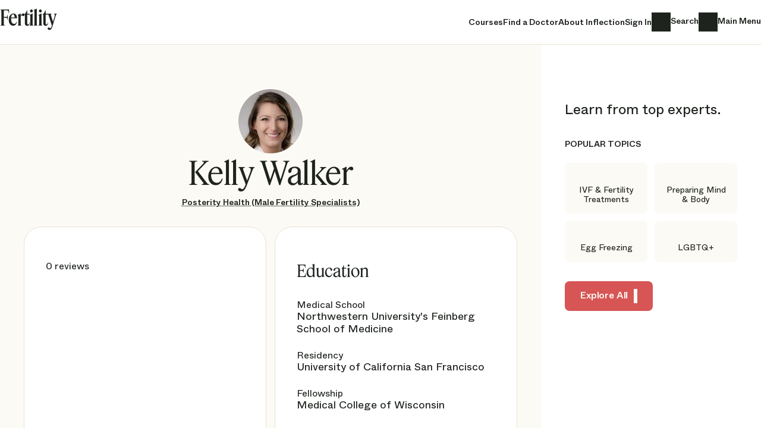

--- FILE ---
content_type: text/html; charset=UTF-8
request_url: https://www.fertilityiq.com/fertilityiq/doctors/kelly-walker
body_size: 2298
content:
<!DOCTYPE html>
<html lang="en">
<head>
    <meta charset="utf-8">
    <meta name="viewport" content="width=device-width, initial-scale=1">
    <title></title>
    <style>
        body {
            font-family: "Arial";
        }
    </style>
    <script type="text/javascript">
    window.awsWafCookieDomainList = [];
    window.gokuProps = {
"key":"AQIDAHjcYu/GjX+QlghicBgQ/7bFaQZ+m5FKCMDnO+vTbNg96AHnYD/vPlzSpKmdgowb3x3XAAAAfjB8BgkqhkiG9w0BBwagbzBtAgEAMGgGCSqGSIb3DQEHATAeBglghkgBZQMEAS4wEQQMCl1CATXY86hIrzCUAgEQgDuCsVtsPZsg53yPOFMMN7TclD9gZ5DzQSoZ9vUMlLX7ixsenYtgiRN7E9mVGRgMCjZGlc2CjSFmNnshPg==",
          "iv":"A6x+YwAy8QAAFbrO",
          "context":"f78jZhAfyq2Pvr6HBBSMvPYHu02g51gIUPF9QaZMjTc/5Z88KYJTSbayh2UFqVDz1qSu7IF+NdAPGqrmLCsnsmSTxHbmbk0AzrzQ8+dSHQkrfeC6mheFRA0fLFZ5cFOWtZz4Vx+XC9Ojbe+NbqDDODCZxdIr3wJvVNdsNPWUMq2gZaBvwpC9OTRQSMCSCfOa78xJ201pCOEMXSgBgokIyju94Ltts/GVYelCBBSHBn1NuzsBzja+wVZ+wB+19fd4MncPjZrlrCy89hu3+hxlOWM78LCVx8mw1UCl6Ltk0Xf7RyqWbUWLJw+lPxnVaCX/OORtu03ys2QkuiIBQVBIe28V81YuEUWhlVg/ePR9rUfLKAPv76IHLUEeOqpxKD1Z8qhgwnQF39KQauXsSNJd3l4BY/VQlGEtPW5uj6xo9HB6k7TIr4NqVYokioODL5dsyMiG5n6mqJ3rdlP5D8JqCp4i4nNDEt4o2bV14XsfbGPbCmDd6FFGkAdmVK1DF50a1Xx66cf0vQF4Z6NoVXQzBr1xR/GE0GwCiy56mYITLkLv6e0wwAXqop+gE4/BDlz6W2lQSqhjTWTv6JwjKU2CM7u0/RsUkDg1x8NCiWRNMqg6udeV2uUoFsbZ6ywFjCgylQMCqR0MEAGUo+4Ogum0BSTp3NjTS6YVvx8/GW9UKhfpbZFGvc1u/VYVAh09958glsDRsrkcLO5Zoei2gmb6wLQdEx26+7CHEcE0jCw7/G6KRnitws0ZZ7mla0+HJ/qyjGxJ2wXhwva1cvj3yWvUSGlicrFtZTTjMquYlfMu20qqu0qDrrYKOV/dzzi+C+hH+89UmrI0PPMxG18="
};
    </script>
    <script src="https://302a740e8b05.731d112a.us-east-2.token.awswaf.com/302a740e8b05/1abf1e6ee7a7/3d20e06abec1/challenge.js"></script>
</head>
<body>
    <div id="challenge-container"></div>
    <script type="text/javascript">
        AwsWafIntegration.saveReferrer();
        AwsWafIntegration.checkForceRefresh().then((forceRefresh) => {
            if (forceRefresh) {
                AwsWafIntegration.forceRefreshToken().then(() => {
                    window.location.reload(true);
                });
            } else {
                AwsWafIntegration.getToken().then(() => {
                    window.location.reload(true);
                });
            }
        });
    </script>
    <noscript>
        <h1>JavaScript is disabled</h1>
        In order to continue, we need to verify that you're not a robot.
        This requires JavaScript. Enable JavaScript and then reload the page.
    </noscript>
</body>
</html>

--- FILE ---
content_type: text/html; charset=utf-8
request_url: https://www.fertilityiq.com/fertilityiq/doctors/kelly-walker
body_size: 6404
content:
<!DOCTYPE html><html dir="ltr" lang="en" prefix="og: http://ogp.me/ns#"><head><script>window.dataLayer = window.dataLayer || [];
function gtag() {dataLayer.push(arguments);}
gtag('consent', 'default', {'analytics_storage': 'granted'});
gtag('js', new Date());
gtag('config', "G-71XFMQ2L87", {"user_id":null,"page_category":"doctors","page_name":"show"});</script><script async="async" src="https://www.googletagmanager.com/gtag/js?id=G-71XFMQ2L87"></script><title>Kelly Walker - FertilityIQ</title><meta content="Research Kelly Walker and other family building doctors. FertilityIQ is the largest database of high quality family building reviews written by verified patients across the US." name="description" /><meta content="width=device-width, initial-scale=1.0" name="viewport" /><meta name="csrf-param" content="authenticity_token" />
<meta name="csrf-token" content="iAuas2gIj_gI8_9G0uzVlmKzBWNE2pF8yV8gDAugXkBhryu58aVPDV8E7dXo7HNjCIX2DVs-F-KyNCnBReOf1Q" /><link href="https://www.fertilityiq.com/fertilityiq/doctors/kelly-walker" rel="canonical" /><link rel="icon" type="image/x-icon" href="/vite/assets/favicon-C3gnmCYN.ico" sizes="48x48" /><link rel="icon" type="image/svg+xml" href="/vite/assets/favicon-BON2bo-j.svg" /><link rel="apple-touch-icon" type="image/png" href="/vite/assets/apple-touch-icon-DpXCmGyq.png" sizes="180x180" /><link rel="preload" href="/vite/assets/FeatureDisplayCondensed-Medium-Web-BtoWL-b-.woff2" as="font" type="font/woff2" crossorigin="anonymous"><link rel="preload" href="/vite/assets/FeatureDeck-Regular-Web-59kX_iFk.woff2" as="font" type="font/woff2" crossorigin="anonymous"><link rel="preload" href="/vite/assets/ABCWhyte-Regular-04MbEiMs.woff2" as="font" type="font/woff2" crossorigin="anonymous"><link rel="preload" href="/vite/assets/ABCWhyte-Medium-BDqQknLn.woff2" as="font" type="font/woff2" crossorigin="anonymous"><script>window._FertilityIQ = {"env":{"facebookAppId":"535558286652343","facebookApiVersion":"v20.0","googleClientId":"752407925904-9bu1vaagf0p3of92vhq1fbv3s371tnkc.apps.googleusercontent.com","mapboxClientAccessToken":"pk.eyJ1IjoiZmVydGlsaXR5aXEiLCJhIjoiY2x0cTRlZTR3MDIzaTJscGVkMmpqdnFyeiJ9.3ReEEvCnWJpKdCDNlzF0dQ","stripePublishableKey":"pk_live_51BOYCtJ2AanVgruJc8zryFm8h1rUvm4QR6PQMtWfJErYUaUM9M2CJ4iNx3YY0pxqJ3GWXWVVoU4IK8aoi0DVvbZn00CE4mvULp","rollbarClientAccessToken":"4487278797034225a982ffea2fd89760","rollbarClientTrackNonFiqErrors":false,"csrfToken":"vDhKtRQIaFn8t-zzf5KwMrgtIziPELs_8nxq_elcCelVnPu_jaWorKtA_mBFkhbH0hvQVpD0PaGJF2Mwpx_IfA","sessionDuration":31556952,"oldBrowser":false,"appName":"production","railsEnv":"production","sourceVersion":"2b9b2690996e10dd39e7d522efb4d888cac6e68d","sourceBranch":"main","employer":null,"user":null,"inflectionPoint":{"slug":"fertilityiq","key":"fertility","title":"FertilityIQ","subject":"family building"},"newUserSubscribedDefault":true,"supportEmail":"info@fertilityiq.com","tld":"fertilityiq.com","paths":{"privacyPolicy":"/privacy-policy","tos":"/tos","postSignInAccount":"/account/post_sign_in","enrollmentCompleteEmployee":"/fertilityiq/employee/enrollment_complete","newSessionPath":"/session/new","editAccountPath":"/account?show=account","doctorsPath":"/fertilityiq/doctors"},"inflectionTld":false,"siteTitle":"FertilityIQ"}};</script><script nomodule="">window._FertilityIQ.env.oldBrowser = true;</script><script src="/vite/assets/application-z-xHqRZu.js" crossorigin="anonymous" type="module" defer="defer"></script><link rel="modulepreload" href="/vite/assets/popper-BAhkXJm2.js" as="script" crossorigin="anonymous" defer="defer"><link rel="stylesheet" href="/vite/assets/application-D40FSLVs.css" media="screen" defer="defer" /></head><body class="body--doctors body--show include-reviews theme--fertility theme--doctor with-nav with-fixed-nav"><div data-react-class="ScrollIndicator" data-react-props="{&quot;bodyClass&quot;:&quot;page-scrolled&quot;}" data-react-cache-id="ScrollIndicator-0"></div><header class="main-nav js-main-nav" title="Site Header"><div class="main-nav__header"><nav class="main-nav__container"><a class="combination-mark js-allow-clicks" href="/" title="FertilityIQ"><div class="combination-mark__inflection-text js-logo"><div class="inflection-point-title inflection-point-title--iq">Fertility<span class="inflection-point-title__iq"><span class="inflection-point-title__image-text">IQ</span></span><span class="inflection-point-title__by-inflection"><span class="inflection-point-title__image-text"> by Inflection</span></span></div></div></a><a class="main-nav__link desktop-only" href="/fertilityiq/courses">Courses</a><a class="main-nav__find-a-doctor desktop-only reviews-only" href="/fertilityiq/provider_search">Find a Doctor</a><a class="main-nav__for-employers desktop-only" href="https://www.inflectioniq.com/">About Inflection</a><a class="text-link js-test-open-sign-in desktop-only" data-body-click-name="signin" data-open-modal="sign_up_or_in" href="/session/new">Sign In</a><a class="main-nav__search desktop-only" href="/fertilityiq/content_search"><span class="sr-only">Search</span></a><button class="main-nav__menu js-main-menu js-allow-clicks"><span class="sr-only">Main Menu</span></button></nav></div></header><div data-react-class="SignUpOrInModal" data-react-props="{&quot;destinationMessage&quot;:&quot;to FertilityIQ&quot;}" data-react-cache-id="SignUpOrInModal-0"></div><div aria-label="Main Menu" aria-modal="" class="side-drawer side-drawer--main-menu" role="dialog"><div class="side-drawer__overlay"></div><div class="side-drawer__track"><div class="side-drawer__drawer js-side-drawer__focus-trap" tabindex="-1"><nav class="side-drawer__nav"><a class="combination-mark js-allow-clicks" href="/" title="FertilityIQ"><div class="combination-mark__inflection-text js-logo"><div class="inflection-point-title inflection-point-title--iq">Fertility<span class="inflection-point-title__iq"><span class="inflection-point-title__image-text">IQ</span></span><span class="inflection-point-title__by-inflection"><span class="inflection-point-title__image-text"> by Inflection</span></span></div></div></a><a class="text-link js-test-open-sign-in" data-body-click-name="signin" data-open-modal="sign_up_or_in" href="/session/new">Sign In</a><button class="side-drawer__close js-allow-clicks js-main-menu"><span class="sr-only">Close</span></button></nav><nav class="main-menu__body"><section class="main-menu__primary-actions"><a href="/fertilityiq/courses">Courses</a><a class="reviews-only" href="/fertilityiq/provider_search">Find a Doctor</a><a href="https://www.inflectioniq.com/">About Inflection</a><a href="/fertilityiq/content_search">Search</a></section><section class="main-menu__secondary-actions"><h4 class="main-menu__section-title">Popular Topics</h4><a href="/fertilityiq/topics/ivf-and-fertility-treatments">IVF &amp; Fertility Treatments</a><a href="/fertilityiq/topics/holistic-fertility-treatments">Preparing Mind &amp; Body</a><a href="/fertilityiq/topics/egg-freezing">Egg Freezing</a><a href="/fertilityiq/topics/lgbt">LGBTQ+</a><a href="/fertilityiq/topics/race-and-ethnicity">Race &amp; Ethnicity</a><a href="/fertilityiq/topics/adoption-and-foster">Adoption &amp; Foster</a><a href="/fertilityiq/topics/diagnosis">Fertility Diagnoses</a><a href="/fertilityiq/topics/grief-and-loss">Grief &amp; Loss</a></section><section class="main-menu__secondary-actions"><h4 class="main-menu__section-title">About Me</h4><a class="reviews-only" href="/survey-intro">Share a Review</a></section></nav></div></div><div data-react-class="SideDrawer" data-react-props="{&quot;linkClass&quot;:&quot;js-main-menu&quot;,&quot;drawerClass&quot;:&quot;side-drawer--main-menu&quot;}" data-react-cache-id="SideDrawer-0"></div></div><main class="js-tooltip-container" style="position: relative;"><div class="provider__layout"><div class="provider__main"><div class="provider__main__container"><script type="application/ld+json">{"@context":"http://schema.org/","@type":"Physician","name":"Kelly Walker","image":"https://d3g948019m0tfp.cloudfront.net/[base64]","address":[{"@type":"PostalAddress","streetAddress":"9100 E. Panorama Drive, Suite #250","addressLocality":"Centennial","addressRegion":"CO","postalCode":"80112","addressCountry":"US","telephone":"720-330-4807"},{"@type":"PostalAddress","streetAddress":"2418 E York St","addressLocality":"Philadelphia","addressRegion":"PA","postalCode":"19125","addressCountry":"US","telephone":"215-268-3665"},{"@type":"PostalAddress","streetAddress":"5 Greentree Center, Suite 117","addressLocality":"Marlton","addressRegion":"NJ","postalCode":"08053","addressCountry":"US","telephone":"215-268-3665"},{"@type":"PostalAddress","streetAddress":"2700 Silverside Rd #2A","addressLocality":"Wilmington","addressRegion":"DE","postalCode":"19810","addressCountry":"US","telephone":"215-268-3665"},{"@type":"PostalAddress","streetAddress":"228 Park Ave S","addressLocality":"New York","addressRegion":"NY","postalCode":"10003","addressCountry":"US","telephone":"917-503-9148"},{"@type":"PostalAddress","streetAddress":"3444 Kearny Villa Rd, Suite #202","addressLocality":"San Diego","addressRegion":"CA","postalCode":"92123","addressCountry":"US","telephone":"650-850-6009"},{"@type":"PostalAddress","streetAddress":"1060 Marsh Road, 1st Floor","addressLocality":"Menlo Park","addressRegion":"CA","postalCode":"94025","addressCountry":"US","telephone":"650-850-6009"},{"@type":"PostalAddress","streetAddress":"300 20th Ave N, Suite 406","addressLocality":"Nashville","addressRegion":"TN","postalCode":"37203","addressCountry":"US","telephone":"629-900-8702"},{"@type":"PostalAddress","streetAddress":"1110 W. Peachtree St., Suite 1050","addressLocality":"Atlanta","addressRegion":"GA","postalCode":"30303","addressCountry":"US","telephone":"629-900-8702"}],"availableService":[{"@type":"MedicalProcedure","name":"IVF"},{"@type":"MedicalProcedure","name":"egg freezing"},{"@type":"MedicalProcedure","name":"IUI"},{"@type":"MedicalProcedure","name":"fertility preservation"},{"@type":"MedicalProcedure","name":"fertility treatments"},{"@type":"MedicalProcedure","name":"in vitro fertilization"},{"@type":"MedicalProcedure","name":"clomid"},{"@type":"MedicalProcedure","name":"ovulation induction"},{"@type":"MedicalProcedure","name":"artificial insemination"},{"@type":"MedicalProcedure","name":"reproductive surgery"},{"@type":"MedicalProcedure","name":"endometriosis"},{"@type":"MedicalProcedure","name":"PCOS"},{"@type":"MedicalProcedure","name":"diminished ovarian reserve"},{"@type":"MedicalProcedure","name":"embryo freezing"}]}</script><div class="provider__header"><div class="provider__photo"><div class="doctor-photo"><img width="108" height="108" style="width: 108px; height: 108px;" alt="" src="https://d3g948019m0tfp.cloudfront.net/[base64]" srcset="https://d3g948019m0tfp.cloudfront.net/[base64] 1x, https://d3g948019m0tfp.cloudfront.net/[base64] 2x, https://d3g948019m0tfp.cloudfront.net/[base64] 3x"></div></div><h1 class="provider__title">Kelly Walker</h1><h2 class="provider__subtitle"><a href="#clinic">Posterity Health (Male Fertility Specialists)</a></h2></div><div class="provider__main__grid"><div class="provider__score"><div class="nps-ratings nps-ratings--doctor"><div class="nps-ratings__details"><a class="nps-ratings__review-count disabled" href="#reviews">0 reviews</a></div></div><div class="bar-ratings--vertical"></div></div><div class="provider__right-cards"><div class="doctor__education"><h3 class="doctor-education__title">Education</h3><div class="doctor-education__program"><div class="program">Medical School</div><div class="school">Northwestern University&#39;s Feinberg School of Medicine</div></div><div class="doctor-education__program"><div class="program">Residency</div><div class="school">University of California San Francisco</div></div><div class="doctor-education__program"><div class="program">Fellowship</div><div class="school">Medical College of Wisconsin</div></div></div></div><div class="page-anchor" id="clinic"></div><div class="doctor-clinic"><div class="doctor-clinic__card"><div class="doctor-clinic__card__top"><div class="doctor-clinic__works-at">Kelly Walker works in 9 offices at</div><h2 class="doctor-clinic__clinic_name"><a href="/fertilityiq/clinics/posterity-health">Posterity Health (Male Fertility Specialists)</a><div class="doctor-clinic__nps"><figure class="nps-chart nps-chart--clinic"><figcaption class="sr-only">Rated 8</figcaption><svg class="circle-chart colors--clinic" height="72px" style="--circle-chart-stroke-width: 8px;" width="72px"><g><circle class="center" cx="36.0" cy="36.0" r="28.0"></circle><circle class="arc arc--neutral" cx="36.0" cy="36.0" r="32.0"><title>Neutral: 100%</title></circle><text class="title title--medium" x="50%" y="50%">8</text></g></svg><div ,="" class="tooltip js-tooltip" data-tippy-theme="fiq clinic" data-tooltip-content="How likely patients are to recommend this clinic to a friend (0  - 10), weighted by recency and other factors"></div></figure></div></h2><a class="bt3 bt3--secondary doctor-clinic__cta" href="/fertilityiq/clinics/posterity-health">Explore Clinic</a></div><div data-lazy="true" data-lazy-margin="150px" data-react-class="ProviderMap" data-react-props="{&quot;branches&quot;:[{&quot;id&quot;:3744,&quot;name&quot;:&quot;Colorado&quot;,&quot;street&quot;:&quot;9100 E. Panorama Drive, Suite #250&quot;,&quot;city&quot;:&quot;Centennial&quot;,&quot;state&quot;:&quot;CO&quot;,&quot;zip_code&quot;:&quot;80112&quot;,&quot;phone&quot;:&quot;720-330-4807&quot;,&quot;latitude&quot;:39.577357,&quot;longitude&quot;:-104.88323,&quot;score&quot;:9},{&quot;id&quot;:3752,&quot;name&quot;:&quot;Pennsylvania&quot;,&quot;street&quot;:&quot;2418 E York St&quot;,&quot;city&quot;:&quot;Philadelphia&quot;,&quot;state&quot;:&quot;PA&quot;,&quot;zip_code&quot;:&quot;19125&quot;,&quot;phone&quot;:&quot;215-268-3665&quot;,&quot;latitude&quot;:39.97765,&quot;longitude&quot;:-75.12443,&quot;score&quot;:8},{&quot;id&quot;:3748,&quot;name&quot;:&quot;New Jersey&quot;,&quot;street&quot;:&quot;5 Greentree Center, Suite 117&quot;,&quot;city&quot;:&quot;Marlton&quot;,&quot;state&quot;:&quot;NJ&quot;,&quot;zip_code&quot;:&quot;08053&quot;,&quot;phone&quot;:&quot;215-268-3665&quot;,&quot;latitude&quot;:39.87579,&quot;longitude&quot;:-74.923025,&quot;score&quot;:7},{&quot;id&quot;:3745,&quot;name&quot;:&quot;Delaware&quot;,&quot;street&quot;:&quot;2700 Silverside Rd #2A&quot;,&quot;city&quot;:&quot;Wilmington&quot;,&quot;state&quot;:&quot;DE&quot;,&quot;zip_code&quot;:&quot;19810&quot;,&quot;phone&quot;:&quot;215-268-3665&quot;,&quot;latitude&quot;:39.8106,&quot;longitude&quot;:-75.52019,&quot;score&quot;:6},{&quot;id&quot;:3749,&quot;name&quot;:&quot;New York&quot;,&quot;street&quot;:&quot;228 Park Ave S&quot;,&quot;city&quot;:&quot;New York&quot;,&quot;state&quot;:&quot;NY&quot;,&quot;zip_code&quot;:&quot;10003&quot;,&quot;phone&quot;:&quot;917-503-9148&quot;,&quot;latitude&quot;:40.73755,&quot;longitude&quot;:-73.9885,&quot;score&quot;:5},{&quot;id&quot;:3753,&quot;name&quot;:&quot;San Diego&quot;,&quot;street&quot;:&quot;3444 Kearny Villa Rd, Suite #202&quot;,&quot;city&quot;:&quot;San Diego&quot;,&quot;state&quot;:&quot;CA&quot;,&quot;zip_code&quot;:&quot;92123&quot;,&quot;phone&quot;:&quot;650-850-6009&quot;,&quot;latitude&quot;:32.80557,&quot;longitude&quot;:-117.15023,&quot;score&quot;:4},{&quot;id&quot;:3754,&quot;name&quot;:&quot;San Francisco&quot;,&quot;street&quot;:&quot;1060 Marsh Road, 1st Floor&quot;,&quot;city&quot;:&quot;Menlo Park&quot;,&quot;state&quot;:&quot;CA&quot;,&quot;zip_code&quot;:&quot;94025&quot;,&quot;phone&quot;:&quot;650-850-6009&quot;,&quot;latitude&quot;:37.48025,&quot;longitude&quot;:-122.18453,&quot;score&quot;:3},{&quot;id&quot;:3755,&quot;name&quot;:&quot;Tennessee&quot;,&quot;street&quot;:&quot;300 20th Ave N, Suite 406&quot;,&quot;city&quot;:&quot;Nashville&quot;,&quot;state&quot;:&quot;TN&quot;,&quot;zip_code&quot;:&quot;37203&quot;,&quot;phone&quot;:&quot;629-900-8702&quot;,&quot;latitude&quot;:36.15463,&quot;longitude&quot;:-86.80163,&quot;score&quot;:2},{&quot;id&quot;:3746,&quot;name&quot;:&quot;Georgia&quot;,&quot;street&quot;:&quot;1110 W. Peachtree St., Suite 1050&quot;,&quot;city&quot;:&quot;Atlanta&quot;,&quot;state&quot;:&quot;GA&quot;,&quot;zip_code&quot;:&quot;30303&quot;,&quot;phone&quot;:&quot;629-900-8702&quot;,&quot;latitude&quot;:33.785337,&quot;longitude&quot;:-84.388337,&quot;score&quot;:1}],&quot;bounds&quot;:[-122.18453,32.80557,-73.9885,40.73755]}" data-react-cache-id="ProviderMap-0" class="provider__map "></div></div><div class="branches js-toggleable" data-toggle-class="branches--open"><div class="branches__branches js-toggleable-animate"><div class="branches__branch"><div class="branch-address js-marker-hover js-marker-select" data-marker-ids="[3744]"><div class="branch-address__name">Colorado</div><div class="branch-address__street">9100 E. Panorama Drive, Suite #250</div><div class="branch-address__city-zip">Centennial, CO 80112</div><div class="branch-address__phone"><a href="tel:720-330-4807">720-330-4807</a></div></div></div><div class="branches__branch"><div class="branch-address js-marker-hover js-marker-select" data-marker-ids="[3752]"><div class="branch-address__name">Pennsylvania</div><div class="branch-address__street">2418 E York St</div><div class="branch-address__city-zip">Philadelphia, PA 19125</div><div class="branch-address__phone"><a href="tel:215-268-3665">215-268-3665</a></div></div></div><div class="branches__branch"><div class="branch-address js-marker-hover js-marker-select" data-marker-ids="[3748]"><div class="branch-address__name">New Jersey</div><div class="branch-address__street">5 Greentree Center, Suite 117</div><div class="branch-address__city-zip">Marlton, NJ 08053</div><div class="branch-address__phone"><a href="tel:215-268-3665">215-268-3665</a></div></div></div><div class="branches__branch"><div class="branch-address js-marker-hover js-marker-select" data-marker-ids="[3745]"><div class="branch-address__name">Delaware</div><div class="branch-address__street">2700 Silverside Rd #2A</div><div class="branch-address__city-zip">Wilmington, DE 19810</div><div class="branch-address__phone"><a href="tel:215-268-3665">215-268-3665</a></div></div></div><div class="branches__branch"><div class="branch-address js-marker-hover js-marker-select" data-marker-ids="[3749]"><div class="branch-address__name">New York</div><div class="branch-address__street">228 Park Ave S</div><div class="branch-address__city-zip">New York, NY 10003</div><div class="branch-address__phone"><a href="tel:917-503-9148">917-503-9148</a></div></div></div><div class="branches__branch"><div class="branch-address js-marker-hover js-marker-select" data-marker-ids="[3753]"><div class="branch-address__name">San Diego</div><div class="branch-address__street">3444 Kearny Villa Rd, Suite #202</div><div class="branch-address__city-zip">San Diego, CA 92123</div><div class="branch-address__phone"><a href="tel:650-850-6009">650-850-6009</a></div></div></div><div class="branches__branch"><div class="branch-address js-marker-hover js-marker-select" data-marker-ids="[3754]"><div class="branch-address__name">San Francisco</div><div class="branch-address__street">1060 Marsh Road, 1st Floor</div><div class="branch-address__city-zip">Menlo Park, CA 94025</div><div class="branch-address__phone"><a href="tel:650-850-6009">650-850-6009</a></div></div></div><div class="branches__branch"><div class="branch-address js-marker-hover js-marker-select" data-marker-ids="[3755]"><div class="branch-address__name">Tennessee</div><div class="branch-address__street">300 20th Ave N, Suite 406</div><div class="branch-address__city-zip">Nashville, TN 37203</div><div class="branch-address__phone"><a href="tel:629-900-8702">629-900-8702</a></div></div></div><div class="branches__branch"><div class="branch-address js-marker-hover js-marker-select" data-marker-ids="[3746]"><div class="branch-address__name">Georgia</div><div class="branch-address__street">1110 W. Peachtree St., Suite 1050</div><div class="branch-address__city-zip">Atlanta, GA 30303</div><div class="branch-address__phone"><a href="tel:629-900-8702">629-900-8702</a></div></div></div></div><div class="branches__toggle js-toggleable-toggle-animate"><div class="js-toggleable-toggle">Show 7 more</div></div></div></div></div></div></div><aside class="provider__aside"><div class="provider__aside__container"><div class="topic-cards-aside topic-cards-aside--grid"><h4 class="topic-cards-aside__headline">Learn from top experts.</h4><div class="section-title">Popular Topics</div><div class="topic-cards-aside__container"><div \="" class="topic-card"><div class="topic-card__aspect"><a class="topic-card__card" href="/fertilityiq/topics/ivf-and-fertility-treatments"><div class="topic-card__icon" style="background-image:url(//images.ctfassets.net/ln51s6f5jufo/4SB0H8oXCwAosWDGj9ISLX/a92f31802759b58a9592ce1c6bffd9c9/ivf.svg)"></div><div class="topic-card__title">IVF &amp; Fertility Treatments</div></a></div></div><div \="" class="topic-card"><div class="topic-card__aspect"><a class="topic-card__card" href="/fertilityiq/topics/holistic-fertility-treatments"><div class="topic-card__icon" style="background-image:url(//images.ctfassets.net/ln51s6f5jufo/4MnXBzBlLjQ3jab4DDlvn9/1c1f27d2c3a9b30eedb3b0e7966be3fe/mindbody.svg)"></div><div class="topic-card__title">Preparing Mind &amp; Body</div></a></div></div><div \="" class="topic-card"><div class="topic-card__aspect"><a class="topic-card__card" href="/fertilityiq/topics/egg-freezing"><div class="topic-card__icon" style="background-image:url(//images.ctfassets.net/ln51s6f5jufo/1yr9Rr1LZ21XypWO7V2xO7/e291f2b4c026bc6fe463921e07793977/eggfreezing.svg)"></div><div class="topic-card__title">Egg Freezing</div></a></div></div><div \="" class="topic-card"><div class="topic-card__aspect"><a class="topic-card__card" href="/fertilityiq/topics/lgbt"><div class="topic-card__icon" style="background-image:url(//images.ctfassets.net/ln51s6f5jufo/Ia13sxQ9EFky2stMRj8we/c2bd099cc887710586b46556af559ea9/Untitled_design.svg)"></div><div class="topic-card__title">LGBTQ+</div></a></div></div></div><a class="bt3 bt3--secondary topic-cards-aside__cta" href="/#topics">Explore All</a></div></div></aside></div><div class="sample-courses"><h2 class="sample-courses__title">Learn from top medical experts</h2><div class="course-cards"><a class="course-card" href="/fertilityiq/ivf-in-vitro-fertilization"><div class="course-card__background js-lazy" data-mask-image="/vite/assets/12-BxQl5Pst.svg"></div><div class="title">IVF - In Vitro Fertilization</div><div class="card__summary"><p class="ltr">The most complex fertility treatment, this course will help you do it right the first time.</p></div><div class="card__featuring-experts"><div class="card__featuring-experts__label">Featuring experts from</div><div class="card__featuring-experts__descr">Johns Hopkins, CCRM, +17 more</div></div><div class="course-card__buttons"><div class="course-card__button-stand-in"><div class="course-card__viewers">709k</div></div><button class="course-card__button">View Course</button></div></a><a class="course-card" href="/fertilityiq/fertility-101"><div class="course-card__background js-lazy" data-mask-image="/vite/assets/20-CQuRV982.svg"></div><div class="title">Fertility 101</div><div class="card__summary"><p class="ltr">You took sex ed, but now you need to understand fertility. Data to answer your questions about natural conception and diagnosing what might be wrong.</p></div><div class="card__featuring-experts"><div class="card__featuring-experts__label">Featuring experts from</div><div class="card__featuring-experts__descr">Johns Hopkins, Stanford, +16 more</div></div><div class="course-card__buttons"><div class="course-card__button-stand-in"><div class="course-card__viewers">29k</div></div><button class="course-card__button">View Course</button></div></a><a class="course-card" href="/fertilityiq/mental-health-and-fertility"><div class="course-card__background js-lazy" data-mask-image="/vite/assets/2-D3kBXgRN.svg"></div><div class="title">Mental Health & Fertility</div><div class="card__summary"><p class="ltr">Breaking down every important topic relating to mental health & fertility. We cover data around anxiety, depression, and stress as they relate to fertility & fertility outcomes. Studies on relaxation techniques & SSRI antidepressants. Tools for managing relationships with your partner, family, friends, & co-workers </p></div><div class="card__featuring-experts"><div class="card__featuring-experts__label">Featuring experts from</div><div class="card__featuring-experts__descr">UCSF, Cornell, +7 more</div></div><div class="course-card__buttons"><div class="course-card__button-stand-in"><div class="course-card__viewers">11k</div></div><button class="course-card__button">View Course</button></div></a></div><a class="bt3 bt3--primary section-cta-large" href="/fertilityiq/courses">Explore All Courses</a></div></main><footer class="footer inverse"><div class="footer__header"><a class="combination-mark js-allow-clicks" href="/" title="FertilityIQ"><div class="combination-mark__inflection-text js-logo"><div class="inflection-point-title inflection-point-title--iq">Fertility<span class="inflection-point-title__iq"><span class="inflection-point-title__image-text">IQ</span></span><span class="inflection-point-title__by-inflection"><span class="inflection-point-title__image-text"> by Inflection</span></span></div></div></a></div><div class="footer__links"><div><div class="heading">FertilityIQ</div><a href="/fertilityiq/courses">Courses</a><a class="reviews-only" href="/fertilityiq/provider_search">Find a Doctor</a><a class="reviews-only" href="/survey-intro">Share a Review</a><a href="/guidelines-for-doctors-and-clinics">For Doctors and Clinics</a><a class="js-allow-clicks" href="/fertilityiq/faqs">FAQs</a></div><div><div class="heading">Inflection</div><a href="https://www.inflectioniq.com/">About Inflection</a></div></div><div class="footer__links-bottom js-allow-clicks"><a href="/tos">Terms of Use</a><a href="/privacy-policy">Privacy Policy</a><a href="/wa-consumer-health-data-privacy-policy">WA Consumer Health Data Privacy Policy</a><a class="reviews-only" href="/fertilityiq/providers">All US Providers</a></div><div class="footer__note">Our content is for informational purposes only &mdash; it's not a substitute for medical advice, diagnosis, or treatment.</div></footer><script>(function(e,t,o,n,p,r,i){e.visitorGlobalObjectAlias=n;e[e.visitorGlobalObjectAlias]=e[e.visitorGlobalObjectAlias]||function(){(e[e.visitorGlobalObjectAlias].q=e[e.visitorGlobalObjectAlias].q||[]).push(arguments)};e[e.visitorGlobalObjectAlias].l=(new Date).getTime();r=t.createElement("script");r.src=o;r.async=true;i=t.getElementsByTagName("script")[0];i.parentNode.insertBefore(r,i)})(window,document,"https://diffuser-cdn.app-us1.com/diffuser/diffuser.js","vgo");
vgo('setAccount', "26124350");
vgo('setTrackByDefault', true);


vgo('process');</script><script async="async" data-category="" defer="defer" id="hs-script-loader" src="//js.hs-scripts.com/21675876.js" type="text/javascript"></script></body></html>

--- FILE ---
content_type: text/css
request_url: https://www.fertilityiq.com/vite/assets/application-D40FSLVs.css
body_size: 48335
content:
@charset "UTF-8";:root{--color-orange: #f6765e;--color-fill-green: #72b9a5;--color-fill-salmon: #f68c71;--color-light: #e1d8bf;--color-main: #193223;--color-dark: #1e231e;--color-button-primary: var(--color-dark);--color-map-marker: var(--color-main);--color-map-marker-focus: var(--color-dark);--color-fill-inverse: var(--color-main);--color-fill-white: #fff;--color-fill-white-transparent: rgba(255, 255, 255, 0);--color-fill-light: #fcfaf5;--color-fill-medium: #f6f1e2;--color-fill-dark: #e6e3d2;--color-card-fill-light: var(--color-fill-light);--color-border-neutral: #e6e3d2;--color-popup-shadow: rgba(59, 63, 80, .2);--color-term-highlight: rgba(84, 213, 189, .3);--color-text-primary: #1e231e;--color-text-grey: #6b6b6b;--color-text-inverse: #fcfaf5;--color-text-light: #bcaf8a;--color-button-secondary: #e1d8bf;--color-button-grey: #f6f1e2;--color-focus: #6d7185;--color-input-placeholder: rgba(30, 35, 30, .7);--color-input-placeholder-pill-form: #a8a7a4;--color-input-background: #fcfaf5;--color-input-background-focus: #fff;--color-tag: #f6f1e2;--color-article-label: #193223;--color-spinner-1: #e6e3d2;--color-spinner-2: #cdc8b4;--color-location: #f48265;--color-logo: #193223;--color-nps-text: var(--color-text-inverse);--color-nps-doctor: #f48265;--color-nps-clinic: #6ea999;--color-nps: var(--color-nps-doctor);--color-nps-promoter: #ffc8aa;--color-nps-neutral: #e2deda;--color-nps-detractor: #b2aeac;--color-success-rates-national: #a5abff}.colors--doctor{--color-nps: var(--color-nps-doctor);--color-nps-promoter: #ffc8aa}.colors--clinic{--color-nps: var(--color-nps-clinic);--color-nps-promoter: #b7e5d9}body.has-cta-override{--color-button-override: var(--color-dark);--color-button-primary: var(--color-main)}body.has-cta-override.theme--inflection{--color-button-override: #a5abff;--color-button-primary: var(--color-main)}.theme--inflection{--color-light: #e1d8bf;--color-main: #193223;--color-dark: #1e231e;--color-button-primary: var(--color-dark);--color-map-marker: var(--color-main);--color-map-marker-focus: var(--color-dark);--color-fill-inverse: var(--color-main);--color-button-primary: var(--color-main);--color-map-marker-focus: #a5abff}.theme--inflection .hint--fertility .colors--doctor,.theme--inflection .hint--fertility .colors--clinic{--color-nps: $inflection-main;--color-nps-promoter: transparent;--color-nps-neutral: transparent;--color-nps-detractor: transparent}.hint--fertility{--color-main: #f48265}.hint--menopause{--color-main: #6ea999}.hint--sensitivity{--color-main: #f5b441}.hint--divorce{--color-main: #057871}.hint--eldercare{--color-main: #5a78be}.hint--endoflife{--color-main: #91abcd}.theme--fertility{--color-light: #ffc8aa;--color-main: #f48265;--color-dark: #d75555;--color-button-primary: var(--color-dark);--color-map-marker: var(--color-main);--color-map-marker-focus: var(--color-dark);--color-fill-inverse: var(--color-main)}.theme--menopause{--color-light: #b7e5d9;--color-main: #6ea999;--color-dark: #057871;--color-button-primary: var(--color-dark);--color-map-marker: var(--color-main);--color-map-marker-focus: var(--color-dark);--color-fill-inverse: var(--color-main)}.theme--sensitivity{--color-light: #ffe18c;--color-main: #f5b441;--color-dark: #d79646;--color-button-primary: var(--color-dark);--color-map-marker: var(--color-main);--color-map-marker-focus: var(--color-dark);--color-fill-inverse: var(--color-main);--color-fill-inverse: var(--color-dark)}.theme--divorce{--color-light: #b7e5d9;--color-main: #057871;--color-dark: #057871;--color-button-primary: var(--color-dark);--color-map-marker: var(--color-main);--color-map-marker-focus: var(--color-dark);--color-fill-inverse: var(--color-main)}.theme--eldercare{--color-light: #d0e6ff;--color-main: #5a78be;--color-dark: #5a78be;--color-button-primary: var(--color-dark);--color-map-marker: var(--color-main);--color-map-marker-focus: var(--color-dark);--color-fill-inverse: var(--color-main)}.theme--endoflife{--color-light: #d0e6ff;--color-main: #91abcd;--color-dark: #5a78be;--color-button-primary: var(--color-dark);--color-map-marker: var(--color-main);--color-map-marker-focus: var(--color-dark);--color-fill-inverse: var(--color-main)}body.with-fixed-nav{padding-top:var(--initial-header-height)}:root{--standard-margin: 20px;--page-margin: var(--standard-margin)}@media(min-width:960px){:root{--standard-margin: 40px}}@media(min-width:1520px){:root{--page-margin: calc((100% - 1440px)/2) }}.page-margins{margin-inline:var(--page-margin)}.grid-layout{display:grid;grid-template-columns:repeat(12,1fr);gap:0 3.2%}@media(min-width:960px){.grid-layout{gap:0 1.7%}}.grid-layout>*{grid-column:span 12}@media(max-width:959px){.section-bottom{margin-bottom:64px}}@media(min-width:960px){.section-bottom{margin-bottom:120px}}@media(max-width:959px){.section{margin-top:64px}}@media(min-width:960px){.section{margin-top:120px}}@media(max-width:959px){.section{margin-bottom:64px}}@media(min-width:960px){.section{margin-bottom:120px}}.page-section{margin-inline:var(--page-margin)}@media(max-width:959px){.page-section{margin-top:64px}}@media(min-width:960px){.page-section{margin-top:120px}}@media(max-width:959px){.page-section{margin-bottom:64px}}@media(min-width:960px){.page-section{margin-bottom:120px}}:root{--body-line-height: 1.2;--button-size: 50px;--modal-radius: 20px;--z-index-main-nav: 4;--z-index-main-nav-overlay: 5;--z-index-modal: 10;--z-index-spinner: 100;--tag-gap: 8px;--input-font-size: 16px;--input-height: 48px;--input-padding: 16px;--input-line-height: 1.2;--input-line-height-pill-form: 1.3;--input-error-outline: 1px solid var(--color-orange);--input-border: 1px solid #f6f1e2;--input-border-dark: 1px solid #cdc8b4;--input-border-radius: 8px;--input-border-radius-pill-form: 26px;--input-focus-border-color: #cdc8b4;--scrollbar-width: 15px;--standard-transition-duration: .25s;--standard-transition: .25s ease;--standard-box-shadow: 0 4px 12px 0 rgba(0, 0, 0, .25);--inflection-logo-aspect-ratio: 3.6363636364;--inflection-logo-ip-height: 45px;--focus-outline: 2px solid var(--color-focus);--fixed-video-small-width: 208px;--fixed-video-large-width: 384px;--fixed-video-large-block-padding: 5px;--fixed-video-large-top-margin: 10px;--rounded-card-border: 1px solid var(--color-border-neutral);--rounded-card-border-radius: 12px;--rounded-card-padding: 16px;--chapter-nav-inline-padding: 8px;--video-aspect-ratio: 1.7777777778}body{--flash-height: 0px;--main-nav-height: 0px;--signed-in-indicator-height: 0px;--live-flash-height: var(--flash-height);--live-main-nav-height: var(--main-nav-height);--live-signed-in-indicator-height: var(--signed-in-indicator-height);--initial-header-height: calc( var(--flash-height) + var(--main-nav-height) + var(--signed-in-indicator-height) );--live-header-height: calc( var(--live-flash-height) + var(--live-main-nav-height) + var(--live-signed-in-indicator-height) );--below-video: var(--live-header-height)}body.with-flash{--flash-height: 48px}body.with-flash.page-scrolled{--live-flash-height: 0px}body.with-nav{--main-nav-height: 74px}body.with-nav.signed-in{--signed-in-indicator-height: 6px}body.with-nav.signed-in.page-scrolled:not(.with-fixed-nav){--live-signed-in-indicator-height: 0px}@media(min-width:960px){body.fixed-video{--below-video: calc( var(--live-header-height) + 236px )}}@keyframes drop-in{0%{opacity:0}to{opacity:1}}@font-face{font-family:ABC Whyte;src:url(/vite/assets/ABCWhyte-Regular-04MbEiMs.woff2) format("woff2");font-style:normal;font-weight:400}@font-face{font-family:ABC Whyte;src:url(/vite/assets/ABCWhyte-RegularItalic-TM-BGPgp.woff2) format("woff2");font-style:italic;font-weight:400}@font-face{font-family:ABC Whyte;src:url(/vite/assets/ABCWhyte-Medium-BDqQknLn.woff2) format("woff2");font-style:normal;font-weight:500}@font-face{font-family:ABC Whyte;src:url(/vite/assets/ABCWhyte-MediumItalic-DZbnLDxU.woff2) format("woff2");font-style:italic;font-weight:500}@font-face{font-family:ABC Whyte;src:url(/vite/assets/ABCWhyte-Bold-Cvse4-Cv.woff2) format("woff2");font-style:normal;font-weight:700}@font-face{font-family:ABC Whyte;src:url(/vite/assets/ABCWhyte-BoldItalic-xfOvGDHe.woff2) format("woff2");font-style:italic;font-weight:700}@font-face{font-family:Feature Deck Web;src:url(/vite/assets/FeatureDeck-Regular-Web-59kX_iFk.woff2) format("woff2");font-weight:400;font-style:normal}@font-face{font-family:Feature Deck Web;src:url(/vite/assets/FeatureDeck-RegularItalic-Web-C6oZra56.woff2) format("woff2");font-weight:400;font-style:italic}@font-face{font-family:Feature Display Cond Web;src:url(/vite/assets/FeatureDisplayCondensed-Regular-Web-x-OFoJrG.woff2) format("woff2");font-weight:400;font-style:normal}@font-face{font-family:Feature Display Cond Web;src:url(/vite/assets/FeatureDisplayCondensed-Medium-Web-BtoWL-b-.woff2) format("woff2");font-weight:500;font-style:normal}.color-background-font-smoothing{-webkit-font-smoothing:antialiased;-moz-osx-font-smoothing:grayscale}.heading1{font-family:Feature Display Cond Web,serif;font-weight:400;font-style:normal;line-height:100%;letter-spacing:-.02em;font-size:54px}@media(min-width:960px){.heading1{font-size:108px}}.heading2{font-family:Feature Deck Web,serif;font-weight:400;font-style:normal;font-size:36px;line-height:1;letter-spacing:-.01em}@media(min-width:960px){.heading2{font-size:54px}}.heading2-condensed{font-family:Feature Display Cond Web,serif;font-weight:400;font-style:normal;line-height:100%;letter-spacing:-.02em;font-size:36px}@media(min-width:960px){.heading2-condensed{font-size:56px}}.heading3{font-family:Feature Deck Web,serif;font-weight:400;font-style:normal;font-size:24px;line-height:1.2}@media(min-width:960px){.heading3{font-size:28px}}.heading4{font-family:ABC Whyte,sans-serif;font-style:normal;font-weight:400;font-size:21px;line-height:1.5}@media(min-width:960px){.heading4{font-size:24px}}.has-quotes{quotes:"“" "”" "‘" "’"}.has-quotes:before{content:open-quote}.has-quotes:after{content:close-quote}.quote{font-family:Feature Deck Web,serif;font-style:italic;font-weight:400;quotes:"“" "”" "‘" "’"}.quote:before{content:open-quote}.quote:after{content:close-quote}.quote{line-height:1.2}@media(min-width:960px){.quote{font-size:36px}}@media(max-width:959px){.quote{font-size:24px}}.small-quote{font-family:Feature Deck Web,serif;font-style:italic;font-weight:400;font-size:18px;line-height:1.2}.link-desktop{font-family:ABC Whyte,sans-serif;font-style:normal;font-weight:500;font-size:14px;line-height:1.2}.eyebrow-extra-large{font-family:ABC Whyte,sans-serif;font-style:normal;font-weight:500;font-size:20px;line-height:1.2;letter-spacing:-.01em}.eyebrow-large{font-family:ABC Whyte,sans-serif;font-style:normal;font-weight:500;font-size:18px}.eyebrow{font-family:ABC Whyte,sans-serif;font-style:normal;font-weight:500;font-size:16px;line-height:1.2;letter-spacing:-.01em}.eyebrow-small{font-family:ABC Whyte,sans-serif;font-style:normal;font-weight:500;font-size:14px}.body-large{font-family:ABC Whyte,sans-serif;font-style:normal;font-weight:400;font-size:18px;line-height:var(--body-line-height);letter-spacing:normal}.body-regular{font-family:ABC Whyte,sans-serif;font-style:normal;font-weight:400;font-size:16px;line-height:var(--body-line-height);letter-spacing:normal}.body-small{font-family:ABC Whyte,sans-serif;font-style:normal;font-weight:400;font-size:14px;line-height:var(--body-line-height)}.label-regular-bold{font-family:ABC Whyte,sans-serif;font-style:normal;font-weight:700;font-size:14px;line-height:1.2}.label-regular{font-family:ABC Whyte,sans-serif;font-style:normal;font-weight:400;font-size:14px}.label-small{font-family:ABC Whyte,sans-serif;font-style:normal;font-weight:400;font-size:12px;line-height:1.2;letter-spacing:0}.number-large{font-family:Feature Deck Web,serif;font-weight:400;font-style:normal;font-size:36px;line-height:1.2}.number-medium{font-family:Feature Deck Web,serif;font-weight:400;font-style:normal;font-size:24px;line-height:1.2}.number-small{font-family:Feature Deck Web,serif;font-weight:400;font-style:normal;font-size:18px;line-height:1.2}.video-play-icon:before{content:"";display:inline-block;width:var(--icon-size, 24px);height:var(--icon-size, 24px);vertical-align:middle;transform:translateY(-2px);mask-image:url("data:image/svg+xml,%3Csvg xmlns%3D%22http%3A%2F%2Fwww.w3.org%2F2000%2Fsvg%22 width%3D%2224%22 height%3D%2224%22 viewBox%3D%220 0 24 24%22%3E    %3Cg fill%3D%22none%22 fill-rule%3D%22evenodd%22%3E        %3Cg fill%3D%22%231e231e%22 fill-rule%3D%22nonzero%22%3E            %3Cpath d%3D%22M12.75 8.25L17.75 15.75 7.75 15.75z%22 transform%3D%22rotate(90 12.75 12)%22%2F%3E        %3C%2Fg%3E    %3C%2Fg%3E%3C%2Fsvg%3E");mask-size:var(--background-size, contain);mask-position:center;mask-repeat:no-repeat;background-color:currentcolor;background-size:0 0;transition:transform .25s ease;transform:rotate(0);margin-right:10px;mask-size:24px;width:6px}.video-play-icon:hover:before,.video-play-icon:active:before{transform:translate(5px) rotate(0)}.lesson__updates__contents h1,.lesson__gist__contents h1,.course-summary__answer h1,.topic-header__summary h1,.survey-intro__body h1,.survey-exit__intro h1,.survey-exit__verify h1,.survey-exit__body h1,.survey-exit__outro h1,.site-page h1,.faq-question__answer h1,.benefit-confirmation__insurer__note h1,.main-header__personalized__benefit-details h1,.lesson-chapter__body h1,.article__body h1,.markdown h1,.lesson__updates__contents h2,.lesson__gist__contents h2,.course-summary__answer h2,.topic-header__summary h2,.survey-intro__body h2,.survey-exit__intro h2,.survey-exit__verify h2,.survey-exit__body h2,.survey-exit__outro h2,.site-page h2,.faq-question__answer h2,.benefit-confirmation__insurer__note h2,.main-header__personalized__benefit-details h2,.lesson-chapter__body h2,.article__body h2,.markdown h2,.lesson__updates__contents h3,.lesson__gist__contents h3,.course-summary__answer h3,.topic-header__summary h3,.survey-intro__body h3,.survey-exit__intro h3,.survey-exit__verify h3,.survey-exit__body h3,.survey-exit__outro h3,.site-page h3,.faq-question__answer h3,.benefit-confirmation__insurer__note h3,.main-header__personalized__benefit-details h3,.lesson-chapter__body h3,.article__body h3,.markdown h3{margin:2em 0 1em}.lesson__updates__contents h1:first-child,.lesson__gist__contents h1:first-child,.course-summary__answer h1:first-child,.topic-header__summary h1:first-child,.survey-intro__body h1:first-child,.survey-exit__intro h1:first-child,.survey-exit__verify h1:first-child,.survey-exit__body h1:first-child,.survey-exit__outro h1:first-child,.site-page h1:first-child,.faq-question__answer h1:first-child,.benefit-confirmation__insurer__note h1:first-child,.main-header__personalized__benefit-details h1:first-child,.lesson-chapter__body h1:first-child,.article__body h1:first-child,.markdown h1:first-child,.lesson__updates__contents h2:first-child,.lesson__gist__contents h2:first-child,.course-summary__answer h2:first-child,.topic-header__summary h2:first-child,.survey-intro__body h2:first-child,.survey-exit__intro h2:first-child,.survey-exit__verify h2:first-child,.survey-exit__body h2:first-child,.survey-exit__outro h2:first-child,.site-page h2:first-child,.faq-question__answer h2:first-child,.benefit-confirmation__insurer__note h2:first-child,.main-header__personalized__benefit-details h2:first-child,.lesson-chapter__body h2:first-child,.article__body h2:first-child,.markdown h2:first-child,.lesson__updates__contents h3:first-child,.lesson__gist__contents h3:first-child,.course-summary__answer h3:first-child,.topic-header__summary h3:first-child,.survey-intro__body h3:first-child,.survey-exit__intro h3:first-child,.survey-exit__verify h3:first-child,.survey-exit__body h3:first-child,.survey-exit__outro h3:first-child,.site-page h3:first-child,.faq-question__answer h3:first-child,.benefit-confirmation__insurer__note h3:first-child,.main-header__personalized__benefit-details h3:first-child,.lesson-chapter__body h3:first-child,.article__body h3:first-child,.markdown h3:first-child{margin-top:0}.lesson__updates__contents h1:last-child,.lesson__gist__contents h1:last-child,.course-summary__answer h1:last-child,.topic-header__summary h1:last-child,.survey-intro__body h1:last-child,.survey-exit__intro h1:last-child,.survey-exit__verify h1:last-child,.survey-exit__body h1:last-child,.survey-exit__outro h1:last-child,.site-page h1:last-child,.faq-question__answer h1:last-child,.benefit-confirmation__insurer__note h1:last-child,.main-header__personalized__benefit-details h1:last-child,.lesson-chapter__body h1:last-child,.article__body h1:last-child,.markdown h1:last-child,.lesson__updates__contents h2:last-child,.lesson__gist__contents h2:last-child,.course-summary__answer h2:last-child,.topic-header__summary h2:last-child,.survey-intro__body h2:last-child,.survey-exit__intro h2:last-child,.survey-exit__verify h2:last-child,.survey-exit__body h2:last-child,.survey-exit__outro h2:last-child,.site-page h2:last-child,.faq-question__answer h2:last-child,.benefit-confirmation__insurer__note h2:last-child,.main-header__personalized__benefit-details h2:last-child,.lesson-chapter__body h2:last-child,.article__body h2:last-child,.markdown h2:last-child,.lesson__updates__contents h3:last-child,.lesson__gist__contents h3:last-child,.course-summary__answer h3:last-child,.topic-header__summary h3:last-child,.survey-intro__body h3:last-child,.survey-exit__intro h3:last-child,.survey-exit__verify h3:last-child,.survey-exit__body h3:last-child,.survey-exit__outro h3:last-child,.site-page h3:last-child,.faq-question__answer h3:last-child,.benefit-confirmation__insurer__note h3:last-child,.main-header__personalized__benefit-details h3:last-child,.lesson-chapter__body h3:last-child,.article__body h3:last-child,.markdown h3:last-child{margin-bottom:0}.lesson__updates__contents p,.lesson__gist__contents p,.course-summary__answer p,.topic-header__summary p,.survey-intro__body p,.survey-exit__intro p,.survey-exit__verify p,.survey-exit__body p,.survey-exit__outro p,.site-page p,.faq-question__answer p,.benefit-confirmation__insurer__note p,.main-header__personalized__benefit-details p,.lesson-chapter__body p,.article__body p,.markdown p,.lesson__updates__contents ol,.lesson__gist__contents ol,.course-summary__answer ol,.topic-header__summary ol,.survey-intro__body ol,.survey-exit__intro ol,.survey-exit__verify ol,.survey-exit__body ol,.survey-exit__outro ol,.site-page ol,.faq-question__answer ol,.benefit-confirmation__insurer__note ol,.main-header__personalized__benefit-details ol,.lesson-chapter__body ol,.article__body ol,.markdown ol,.lesson__updates__contents ul,.lesson__gist__contents ul,.course-summary__answer ul,.topic-header__summary ul,.survey-intro__body ul,.survey-exit__intro ul,.survey-exit__verify ul,.survey-exit__body ul,.survey-exit__outro ul,.site-page ul,.faq-question__answer ul,.benefit-confirmation__insurer__note ul,.main-header__personalized__benefit-details ul,.lesson-chapter__body ul,.article__body ul,.markdown ul{margin:1em 0}.lesson__updates__contents p:first-child,.lesson__gist__contents p:first-child,.course-summary__answer p:first-child,.topic-header__summary p:first-child,.survey-intro__body p:first-child,.survey-exit__intro p:first-child,.survey-exit__verify p:first-child,.survey-exit__body p:first-child,.survey-exit__outro p:first-child,.site-page p:first-child,.faq-question__answer p:first-child,.benefit-confirmation__insurer__note p:first-child,.main-header__personalized__benefit-details p:first-child,.lesson-chapter__body p:first-child,.article__body p:first-child,.markdown p:first-child,.lesson__updates__contents ol:first-child,.lesson__gist__contents ol:first-child,.course-summary__answer ol:first-child,.topic-header__summary ol:first-child,.survey-intro__body ol:first-child,.survey-exit__intro ol:first-child,.survey-exit__verify ol:first-child,.survey-exit__body ol:first-child,.survey-exit__outro ol:first-child,.site-page ol:first-child,.faq-question__answer ol:first-child,.benefit-confirmation__insurer__note ol:first-child,.main-header__personalized__benefit-details ol:first-child,.lesson-chapter__body ol:first-child,.article__body ol:first-child,.markdown ol:first-child,.lesson__updates__contents ul:first-child,.lesson__gist__contents ul:first-child,.course-summary__answer ul:first-child,.topic-header__summary ul:first-child,.survey-intro__body ul:first-child,.survey-exit__intro ul:first-child,.survey-exit__verify ul:first-child,.survey-exit__body ul:first-child,.survey-exit__outro ul:first-child,.site-page ul:first-child,.faq-question__answer ul:first-child,.benefit-confirmation__insurer__note ul:first-child,.main-header__personalized__benefit-details ul:first-child,.lesson-chapter__body ul:first-child,.article__body ul:first-child,.markdown ul:first-child{margin-top:0}.lesson__updates__contents p:last-child,.lesson__gist__contents p:last-child,.course-summary__answer p:last-child,.topic-header__summary p:last-child,.survey-intro__body p:last-child,.survey-exit__intro p:last-child,.survey-exit__verify p:last-child,.survey-exit__body p:last-child,.survey-exit__outro p:last-child,.site-page p:last-child,.faq-question__answer p:last-child,.benefit-confirmation__insurer__note p:last-child,.main-header__personalized__benefit-details p:last-child,.lesson-chapter__body p:last-child,.article__body p:last-child,.markdown p:last-child,.lesson__updates__contents ol:last-child,.lesson__gist__contents ol:last-child,.course-summary__answer ol:last-child,.topic-header__summary ol:last-child,.survey-intro__body ol:last-child,.survey-exit__intro ol:last-child,.survey-exit__verify ol:last-child,.survey-exit__body ol:last-child,.survey-exit__outro ol:last-child,.site-page ol:last-child,.faq-question__answer ol:last-child,.benefit-confirmation__insurer__note ol:last-child,.main-header__personalized__benefit-details ol:last-child,.lesson-chapter__body ol:last-child,.article__body ol:last-child,.markdown ol:last-child,.lesson__updates__contents ul:last-child,.lesson__gist__contents ul:last-child,.course-summary__answer ul:last-child,.topic-header__summary ul:last-child,.survey-intro__body ul:last-child,.survey-exit__intro ul:last-child,.survey-exit__verify ul:last-child,.survey-exit__body ul:last-child,.survey-exit__outro ul:last-child,.site-page ul:last-child,.faq-question__answer ul:last-child,.benefit-confirmation__insurer__note ul:last-child,.main-header__personalized__benefit-details ul:last-child,.lesson-chapter__body ul:last-child,.article__body ul:last-child,.markdown ul:last-child{margin-bottom:0}.lesson__updates__contents ol,.lesson__gist__contents ol,.course-summary__answer ol,.topic-header__summary ol,.survey-intro__body ol,.survey-exit__intro ol,.survey-exit__verify ol,.survey-exit__body ol,.survey-exit__outro ol,.site-page ol,.faq-question__answer ol,.benefit-confirmation__insurer__note ol,.main-header__personalized__benefit-details ol,.lesson-chapter__body ol,.article__body ol,.markdown ol,.lesson__updates__contents ul,.lesson__gist__contents ul,.course-summary__answer ul,.topic-header__summary ul,.survey-intro__body ul,.survey-exit__intro ul,.survey-exit__verify ul,.survey-exit__body ul,.survey-exit__outro ul,.site-page ul,.faq-question__answer ul,.benefit-confirmation__insurer__note ul,.main-header__personalized__benefit-details ul,.lesson-chapter__body ul,.article__body ul,.markdown ul{padding-left:40px}@media(max-width:959px){.lesson__updates__contents ol,.lesson__gist__contents ol,.course-summary__answer ol,.topic-header__summary ol,.survey-intro__body ol,.survey-exit__intro ol,.survey-exit__verify ol,.survey-exit__body ol,.survey-exit__outro ol,.site-page ol,.faq-question__answer ol,.benefit-confirmation__insurer__note ol,.main-header__personalized__benefit-details ol,.lesson-chapter__body ol,.article__body ol,.markdown ol,.lesson__updates__contents ul,.lesson__gist__contents ul,.course-summary__answer ul,.topic-header__summary ul,.survey-intro__body ul,.survey-exit__intro ul,.survey-exit__verify ul,.survey-exit__body ul,.survey-exit__outro ul,.site-page ul,.faq-question__answer ul,.benefit-confirmation__insurer__note ul,.main-header__personalized__benefit-details ul,.lesson-chapter__body ul,.article__body ul,.markdown ul{padding-left:20px}}.lesson__updates__contents ol li+li,.lesson__gist__contents ol li+li,.course-summary__answer ol li+li,.topic-header__summary ol li+li,.survey-intro__body ol li+li,.survey-exit__intro ol li+li,.survey-exit__verify ol li+li,.survey-exit__body ol li+li,.survey-exit__outro ol li+li,.site-page ol li+li,.faq-question__answer ol li+li,.benefit-confirmation__insurer__note ol li+li,.main-header__personalized__benefit-details ol li+li,.lesson-chapter__body ol li+li,.article__body ol li+li,.markdown ol li+li,.lesson__updates__contents ul li+li,.lesson__gist__contents ul li+li,.course-summary__answer ul li+li,.topic-header__summary ul li+li,.survey-intro__body ul li+li,.survey-exit__intro ul li+li,.survey-exit__verify ul li+li,.survey-exit__body ul li+li,.survey-exit__outro ul li+li,.site-page ul li+li,.faq-question__answer ul li+li,.benefit-confirmation__insurer__note ul li+li,.main-header__personalized__benefit-details ul li+li,.lesson-chapter__body ul li+li,.article__body ul li+li,.markdown ul li+li{margin-top:.25em}.lesson__updates__contents ol,.lesson__gist__contents ol,.course-summary__answer ol,.topic-header__summary ol,.survey-intro__body ol,.survey-exit__intro ol,.survey-exit__verify ol,.survey-exit__body ol,.survey-exit__outro ol,.site-page ol,.faq-question__answer ol,.benefit-confirmation__insurer__note ol,.main-header__personalized__benefit-details ol,.lesson-chapter__body ol,.article__body ol,.markdown ol{list-style-type:decimal}.lesson__updates__contents ul,.lesson__gist__contents ul,.course-summary__answer ul,.topic-header__summary ul,.survey-intro__body ul,.survey-exit__intro ul,.survey-exit__verify ul,.survey-exit__body ul,.survey-exit__outro ul,.site-page ul,.faq-question__answer ul,.benefit-confirmation__insurer__note ul,.main-header__personalized__benefit-details ul,.lesson-chapter__body ul,.article__body ul,.markdown ul{list-style-type:disc}.lesson__updates__contents a,.lesson__gist__contents a,.course-summary__answer a,.topic-header__summary a,.survey-intro__body a,.survey-exit__intro a,.survey-exit__verify a,.survey-exit__body a,.survey-exit__outro a,.site-page a,.faq-question__answer a,.benefit-confirmation__insurer__note a,.main-header__personalized__benefit-details a,.lesson-chapter__body a,.article__body a,.markdown a{-webkit-text-decoration:underline;text-decoration:underline}.lesson-chapter__body,.article__body{line-height:1.5}.lesson-chapter__body h1,.article__body h1{font-family:ABC Whyte,sans-serif;font-style:normal;font-weight:500;font-size:18px}.lesson-chapter__body h2,.article__body h2{font-family:ABC Whyte,sans-serif;font-style:normal;font-weight:500;font-size:16px;line-height:1.2;letter-spacing:-.01em}.lesson-chapter__body h3,.article__body h3{font-family:ABC Whyte,sans-serif;font-style:normal;font-weight:700;font-size:14px;line-height:1.2}.lesson-chapter__body img,.article__body img,.lesson-chapter__body .infogram-embed,.article__body .infogram-embed,.lesson-chapter__body .canvas-embed,.article__body .canvas-embed{max-width:100%;height:auto;display:block;margin:24px auto}@media(min-width:960px){.lesson-chapter__body img,.article__body img,.lesson-chapter__body .infogram-embed,.article__body .infogram-embed,.lesson-chapter__body .canvas-embed,.article__body .canvas-embed{max-width:80%;margin-block:48px}}.lesson-chapter__body .js-lazy--infogram,.article__body .js-lazy--infogram{min-height:250px}.lesson-chapter__body .js-lazy--infogram:not(.viewed),.article__body .js-lazy--infogram:not(.viewed){max-height:250px;overflow:hidden}.lesson-chapter__body p br,.article__body p br{display:none}.hide-scrollbars{scrollbar-width:none;-ms-overflow-style:none}.hide-scrollbars::-webkit-scrollbar{display:none}.basic-tag{background-color:var(--color-tag);display:inline-block;height:32px;line-height:32px;padding:0 10px;white-space:nowrap;border-radius:4px;transition:opacity .25s ease}.white-background{background-color:var(--color-fill-white);color:var(--color-text-primary)}.inverse{background-color:var(--color-fill-inverse);color:var(--color-text-inverse);-webkit-font-smoothing:antialiased;-moz-osx-font-smoothing:grayscale}html,body{margin:0;padding:0;height:100%;box-sizing:border-box}*,*:before,*:after{box-sizing:inherit}body{font-family:ABC Whyte,sans-serif;font-style:normal;font-weight:400;font-size:16px;line-height:var(--body-line-height);letter-spacing:normal;text-rendering:optimizelegibility;color:var(--color-text-primary);min-width:320px;background-color:var(--color-fill-white);overflow:hidden scroll;display:flex;flex-direction:column}body main{flex:1 0 auto}body footer{flex-shrink:0}svg{font-family:ABC Whyte,sans-serif;font-style:normal;font-weight:400}a{color:currentcolor;-webkit-text-decoration:none;text-decoration:none}a:focus{outline:none}a:focus-visible{outline-offset:-2px;outline:2px solid var(--color-focus)}button{color:currentcolor;background-color:transparent;border:none;padding:0;font-size:1em;line-height:inherit;cursor:pointer}button:focus{outline:none}button:focus-visible{outline-offset:-2px;outline:2px solid var(--color-focus)}h1,h2,h3,h4,h5,h6{margin:0;font-weight:400;font-size:1em}p,blockquote,pre,figure{margin:0}ol,ul{margin:0;padding:0;list-style-type:none}fieldset{margin:0;padding:0;border:none}.input-text{font-family:ABC Whyte,sans-serif;font-style:normal;font-weight:400;font-size:var(--input-font-size);line-height:var(--body-line-height);color:var(--color-text-primary)}.input-placeholder-text{font-family:ABC Whyte,sans-serif;font-style:normal;font-weight:400;font-size:var(--input-font-size);color:var(--color-input-placeholder)}input[type=text],input[type=email],input[type=tel],input[type=password],textarea,.input-field{font-family:ABC Whyte,sans-serif;font-style:normal;font-weight:400;font-size:var(--input-font-size);line-height:var(--body-line-height);color:var(--color-text-primary);background-color:var(--color-input-background);width:100%;margin-bottom:0;border-radius:var(--input-border-radius);vertical-align:middle;border:var(--input-border);outline:none;-webkit-appearance:none;height:48px;padding:0 var(--input-padding)}input[type=text]::placeholder,input[type=email]::placeholder,input[type=tel]::placeholder,input[type=password]::placeholder,textarea::placeholder,.input-field::placeholder{font-family:ABC Whyte,sans-serif;font-style:normal;font-weight:400;font-size:var(--input-font-size);color:var(--color-input-placeholder)}input[type=text]:focus,input[type=email]:focus,input[type=tel]:focus,input[type=password]:focus,textarea:focus,.input-field:focus{background-color:var(--color-input-background-focus);border-color:var(--input-focus-border-color)}input[type=text].input-field--error,input[type=email].input-field--error,input[type=tel].input-field--error,input[type=password].input-field--error,textarea.input-field--error,.input-field.input-field--error{outline:var(--input-error-outline);color:var(--color-orange)}input[type=text].input-field--error:focus,input[type=email].input-field--error:focus,input[type=tel].input-field--error:focus,input[type=password].input-field--error:focus,textarea.input-field--error:focus,.input-field.input-field--error:focus{outline-color:var(--color-orange);color:var(--color-orange)}.error-outline{outline:var(--input-error-outline)}textarea{height:unset;field-sizing:content;resize:none;max-height:200px;padding:var(--input-padding)}.form-group{margin:16px 0}.form-group label.field-label,.form-group legend.field-label{font-family:ABC Whyte,sans-serif;font-style:normal;font-weight:400;font-size:14px;text-align:left;margin-bottom:4px;display:block}.input-with-label{position:relative}.input-with-label label{position:absolute;vertical-align:baseline;left:var(--input-padding);transform-origin:left top;transition:transform .1s ease-out,top .1s ease-out;top:5%;transform:scale(.7142857143) translateY(0);font-family:ABC Whyte,sans-serif;font-style:normal;font-weight:400;font-size:var(--input-font-size);color:var(--color-input-placeholder)}.input-with-label label .input-with-label__label-only{display:none}.input-with-label input{padding-top:16px}.input-with-label input:placeholder-shown{padding-top:0}.input-with-label input:placeholder-shown+label{top:50%;transform:translateY(-50%)}.input-with-label input:placeholder-shown+label .input-with-label__label-only{display:inline}@media(max-width:959px){.search__form--mobile-fullwidth .input-with-label label{top:8%;left:var(--standard-margin)}.search__form--mobile-fullwidth .input-with-label input{padding-top:10px}.search__form--mobile-fullwidth .input-with-label input:placeholder-shown{padding-top:0}}.pill-form{--input-border: var(--input-border-dark);--input-border-radius: var(--input-border-radius-pill-form);--color-input-background: var(--color-fill-white);--color-input-placeholder: var(--color-input-placeholder-pill-form);--input-line-height: var(--input-line-height-pill-form)}.text-danger{color:var(--color-orange)}.glossary-term{text-decoration:underline;-webkit-text-decoration:underline dotted;text-decoration:underline dotted}.show-more-container{text-align:right;margin-top:24px}.page-anchor{scroll-margin-top:calc(var(--live-header-height) + 20px)}.rtl,.bidi{direction:rtl}.react-full-width{width:100%}.js-toggleable-toggle{cursor:pointer;-webkit-user-select:none;user-select:none}.sr-only:not(:focus,:active){clip-path:inset(100%);height:1px;width:1px;padding:0;margin:-1px;border-width:0;overflow:hidden;position:absolute;white-space:nowrap}.secondary-header{position:fixed;top:0;left:0;right:0;height:74px;z-index:2;background-color:var(--color-fill-white);border-bottom:1px solid var(--color-border-neutral);transition:transform .25s ease,visibility .25s ease;transform:translateY(-102%);visibility:hidden;display:flex;align-items:center;justify-content:space-between;padding-inline:var(--page-margin)}body.with-scroll-fixed-nav .secondary-header{transform:translateY(0);visibility:visible}.label-and-checkbox{display:block;position:relative;padding-left:36px;cursor:pointer;-webkit-user-select:none;user-select:none}.label-and-checkbox input{position:absolute;cursor:pointer;height:0;width:0;top:0;left:0;appearance:none}.label-and-checkbox input:before{content:"";position:absolute;top:0;left:0;height:24px;width:24px;border-radius:4px;background-color:var(--color-border-neutral)}.label-and-checkbox input:after{content:"";position:absolute;left:9px;top:4px;width:6px;height:12px;border:solid var(--color-text-inverse);border-width:0 2px 2px 0;transform:rotate(45deg)}.label-and-checkbox input:focus-visible:before{outline-offset:-2px;outline:2px solid var(--color-focus)}.label-and-checkbox input:checked:before{background-color:var(--color-text-primary)}.label-and-checkbox:hover input:not(:checked):before{background-color:var(--color-button-secondary)}.sticky__cta{position:sticky;bottom:0;text-align:center;height:0;overflow:visible}.sticky__cta button,.sticky__cta a{position:relative;top:-86px}body.with-modal .sticky__cta{visibility:hidden}a.block-link{display:block}.is-checkmark{text-align:center}.is-checkmark:before{content:"";display:inline-block;width:var(--icon-size, 32px);height:var(--icon-size, 32px);vertical-align:middle;mask-image:url("data:image/svg+xml,%3Csvg xmlns%3D%22http%3A%2F%2Fwww.w3.org%2F2000%2Fsvg%22 width%3D%2214%22 height%3D%229%22 viewBox%3D%220 0 14 9%22%3E    %3Cg fill%3D%22none%22 fill-rule%3D%22evenodd%22%3E        %3Cg stroke%3D%22%23FFF%22 stroke-width%3D%221.5%22%3E            %3Cpath d%3D%22M231 536.192L235.317 540 243 533%22 transform%3D%22translate(-230 -532)%22%2F%3E        %3C%2Fg%3E    %3C%2Fg%3E%3C%2Fsvg%3E");mask-size:var(--background-size, contain);mask-position:center;mask-repeat:no-repeat;background-color:currentcolor;background-size:0 0;text-align:center}.is-lgbtq-friendly{--icon-size: 44px;text-align:center}.is-lgbtq-friendly:before{content:"";display:inline-block;width:var(--icon-size, 32px);height:var(--icon-size, 32px);vertical-align:middle;background-image:url("data:image/svg+xml,%3C%3Fxml version%3D%221.0%22 encoding%3D%22UTF-8%22 standalone%3D%22no%22%3F%3E%3Csvg        version%3D%221.1%22        id%3D%22svg2%22        width%3D%221132.84%22        height%3D%221132.84%22        viewBox%3D%220 0 1132.84 1132.84%22        xmlns%3D%22http%3A%2F%2Fwww.w3.org%2F2000%2Fsvg%22%3E  %3Cdefs     id%3D%22defs6%22%3E    %3CclipPath       clipPathUnits%3D%22userSpaceOnUse%22       id%3D%22clipPath18%22%3E      %3Cpath         d%3D%22m 4258.11%2C6100.44 c 0%2C0 530.18%2C1023.85 1664.44%2C970.11 C 7056.8%2C7016.82 7657%2C5968.65 7653.22%2C5252.73 7649.44%2C4536.8 7319.28%2C3106.1 4261.25%2C1104.38 c 0%2C0 -3493.219%2C2028.3 -3398.707%2C4262.14 166.697%2C1719.3 1687.477%2C1748.32 1934.967%2C1699.31 247.49%2C-49.01 932.23%2C-67.35 1460.6%2C-965.39 z%22         id%3D%22path16%22 %2F%3E    %3C%2FclipPath%3E  %3C%2Fdefs%3E  %3Cg     id%3D%22g8%22     transform%3D%22matrix(1.3333333%2C0%2C0%2C-1.3333333%2C0%2C1132.84)%22%3E    %3Cg       id%3D%22g10%22       transform%3D%22scale(0.1)%22%3E      %3Cg         id%3D%22g12%22%3E        %3Cg           id%3D%22g14%22           clip-path%3D%22url(%23clipPath18)%22%3E          %3Cpath             d%3D%22M 9019.43%2C6154.91 H -229.18 V 7177.66 H 9019.43 V 6154.91%22             style%3D%22fill%3A%23e61d25%3Bfill-opacity%3A1%3Bfill-rule%3Anonzero%3Bstroke%3Anone%22             id%3D%22path20%22 %2F%3E          %3Cpath             d%3D%22M 9019.43%2C5132.16 H -229.18 V 6154.91 H 9019.43 V 5132.16%22             style%3D%22fill%3A%23f57d14%3Bfill-opacity%3A1%3Bfill-rule%3Anonzero%3Bstroke%3Anone%22             id%3D%22path22%22 %2F%3E          %3Cpath             d%3D%22M 9019.43%2C4109.42 H -229.18 V 5132.16 H 9019.43 V 4109.42%22             style%3D%22fill%3A%23f6f00c%3Bfill-opacity%3A1%3Bfill-rule%3Anonzero%3Bstroke%3Anone%22             id%3D%22path24%22 %2F%3E          %3Cpath             d%3D%22M 9019.43%2C3093.87 H -229.18 V 4116.61 H 9019.43 V 3093.87%22             style%3D%22fill%3A%2326823a%3Bfill-opacity%3A1%3Bfill-rule%3Anonzero%3Bstroke%3Anone%22             id%3D%22path26%22 %2F%3E          %3Cpath             d%3D%22M 9019.43%2C2071.11 H -229.18 V 3093.87 H 9019.43 V 2071.11%22             style%3D%22fill%3A%234256af%3Bfill-opacity%3A1%3Bfill-rule%3Anonzero%3Bstroke%3Anone%22             id%3D%22path28%22 %2F%3E          %3Cpath             d%3D%22M 9019.43%2C1048.36 H -229.18 V 2071.11 H 9019.43 V 1048.36%22             style%3D%22fill%3A%236c2186%3Bfill-opacity%3A1%3Bfill-rule%3Anonzero%3Bstroke%3Anone%22             id%3D%22path30%22 %2F%3E        %3C%2Fg%3E      %3C%2Fg%3E      %3Cpath         d%3D%22M 8491.32%2C5 H 5 v 8486.32 h 8486.32 z%22         style%3D%22fill%3Anone%3Bstroke%3A%23ffffff%3Bstroke-width%3A10%3Bstroke-linecap%3Abutt%3Bstroke-linejoin%3Amiter%3Bstroke-miterlimit%3A10%3Bstroke-dasharray%3Anone%3Bstroke-opacity%3A1%22         id%3D%22path32%22 %2F%3E    %3C%2Fg%3E  %3C%2Fg%3E%3C%2Fsvg%3E");background-size:var(--background-size, contain);background-position:center;background-repeat:no-repeat;background-color:transparent;text-align:center;margin:-4px}.is-google-button{text-align:center}.is-google-button:before{content:"";display:inline-block;width:var(--icon-size, 32px);height:var(--icon-size, 32px);vertical-align:middle;background-image:url("data:image/svg+xml,%3Csvg version%3D%221.1%22 xmlns%3D%22http%3A%2F%2Fwww.w3.org%2F2000%2Fsvg%22 viewBox%3D%220 0 48 48%22 class%3D%22LgbsSe-Bz112c%22%3E  %3Cg%3E    %3Cpath fill%3D%22%23EA4335%22          d%3D%22M24 9.5c3.54 0 6.71 1.22 9.21 3.6l6.85-6.85C35.9 2.38 30.47 0 24 0 14.62 0 6.51 5.38 2.56 13.22l7.98 6.19C12.43 13.72 17.74 9.5 24 9.5z%22%3E%3C%2Fpath%3E    %3Cpath fill%3D%22%234285F4%22          d%3D%22M46.98 24.55c0-1.57-.15-3.09-.38-4.55H24v9.02h12.94c-.58 2.96-2.26 5.48-4.78 7.18l7.73 6c4.51-4.18 7.09-10.36 7.09-17.65z%22%3E%3C%2Fpath%3E    %3Cpath fill%3D%22%23FBBC05%22          d%3D%22M10.53 28.59c-.48-1.45-.76-2.99-.76-4.59s.27-3.14.76-4.59l-7.98-6.19C.92 16.46 0 20.12 0 24c0 3.88.92 7.54 2.56 10.78l7.97-6.19z%22%3E%3C%2Fpath%3E    %3Cpath fill%3D%22%2334A853%22          d%3D%22M24 48c6.48 0 11.93-2.13 15.89-5.81l-7.73-6c-2.15 1.45-4.92 2.3-8.16 2.3-6.26 0-11.57-4.22-13.47-9.91l-7.98 6.19C6.51 42.62 14.62 48 24 48z%22%3E%3C%2Fpath%3E    %3Cpath fill%3D%22none%22 d%3D%22M0 0h48v48H0z%22%3E%3C%2Fpath%3E  %3C%2Fg%3E%3C%2Fsvg%3E");background-size:var(--background-size, contain);background-position:center;background-repeat:no-repeat;background-color:transparent;text-align:center}.is-google-button:focus-visible{outline-offset:0;outline:2px solid #202124}.is-facebook-button{text-align:center}.is-facebook-button:before{content:"";display:inline-block;width:var(--icon-size, 32px);height:var(--icon-size, 32px);vertical-align:middle;mask-image:url("data:image/svg+xml,%3Csvg xmlns%3D%22http%3A%2F%2Fwww.w3.org%2F2000%2Fsvg%22 width%3D%221365.12%22 height%3D%221365.12%22 viewBox%3D%220 0 14222 14222%22%3E  %3Cpath d%3D%22M9879 9168l315-2056H8222V5778c0-562 275-1111 1159-1111h897V2917s-814-139-1592-139c-1624 0-2686 984-2686 2767v1567H4194v2056h1806v4969c362 57 733 86 1111 86s749-30 1111-86V9168z%22        fill%3D%22%231877F2%22%2F%3E%3C%2Fsvg%3E");mask-size:var(--background-size, contain);mask-position:center;mask-repeat:no-repeat;background-color:currentcolor;background-size:0 0;text-align:center}.is-facebook-button:focus-visible{outline-offset:0;outline:2px solid #202124}.is-ai-powered-chat{text-align:center}.is-ai-powered-chat:before{content:"";display:inline-block;width:var(--icon-size, 56px);height:var(--icon-size, 60px);vertical-align:middle;background-image:url(/vite/assets/ai_powered_chat-B_xTIVDm.svg);background-size:var(--background-size, contain);background-position:center;background-repeat:no-repeat;background-color:transparent;text-align:center}.has-verified-30:before{content:"";display:inline-block;width:var(--icon-size, 30px);height:var(--icon-size, 30px);vertical-align:middle;transform:translateY(-2px);margin-right:8px;background-image:url("data:image/svg+xml,%3Csvg xmlns%3D%22http%3A%2F%2Fwww.w3.org%2F2000%2Fsvg%22 width%3D%2224%22 height%3D%2224%22 viewBox%3D%220 0 24 24%22%3E  %3Cg fill%3D%22none%22 fill-rule%3D%22evenodd%22%3E    %3Cg%3E      %3Cpath fill%3D%22%2372B9A5%22            d%3D%22M21.318 13.636l-1.454 1.455v2.454c0 1.273-1.046 2.319-2.319 2.319h-2.454l-1.455 1.454c-.909.91-2.363.91-3.272 0l-1.455-1.454H6.455c-1.273 0-2.319-1.046-2.319-2.319v-2.454l-1.454-1.455c-.91-.909-.91-2.363 0-3.272l1.454-1.455V6.455c0-1.273 1.046-2.319 2.319-2.319h2.454l1.455-1.454c.909-.91 2.363-.91 3.272 0l1.455 1.454h2.454c1.273 0 2.319 1.046 2.319 2.319v2.454l1.454 1.455c.91.886.91 2.363 0 3.272z M15.957 9L17 10.061 11.387 15.5 8 12.322 9.026 11.245 11.371 13.444z%22%2F%3E    %3C%2Fg%3E  %3C%2Fg%3E%3C%2Fsvg%3E");background-size:var(--background-size, contain);background-position:center;background-repeat:no-repeat;background-color:transparent}.accordion-content{height:0;overflow:hidden;transition:height .25s ease}.accordion--with-chevron .accordion-content{margin-left:16px}.accordion--with-chevron .accordion-title{display:inline-flex;flex-direction:row;align-items:center}.accordion--with-chevron .accordion-title:before{content:"";transform:rotate(-135deg);margin-right:8px;aspect-ratio:1;width:8px;border-bottom:2px solid currentcolor;border-left:2px solid currentcolor;transition:transform .25s ease}.accordion--active .accordion-title:before{transform:rotate(-45deg)}.accordion--active .accordion-content{height:auto}.bar-ratings--vertical .bar-rating+.bar-rating{margin-top:24px}.bar-ratings--vertical-large .bar-rating+.bar-rating{margin-top:40px}.bar-rating__label{margin-bottom:8px}.bar-ratings--vertical-large .bar-rating__label{margin-bottom:24px}.bar-rating__score{display:flex;flex-direction:row;align-items:center}.bar-rating__numeric{flex:0 0 64px;font-family:Feature Deck Web,serif;font-weight:400;font-style:normal;font-size:24px;line-height:1.2}.bar-ratings--vertical-large .bar-rating__numeric{flex-basis:84px;font-family:Feature Deck Web,serif;font-weight:400;font-style:normal;font-size:36px;line-height:1.2}.bar-rating__bar{flex:1 1 auto}.bt--account,.bt{font-size:14px;font-weight:400;display:inline-block;transition-duration:.1s;transition-property:box-shadow,transform;cursor:pointer;white-space:nowrap;height:36px;line-height:34px;border-radius:8px;padding:0 18px}.bt--wide.bt--account,.bt--wide.bt{padding:0 36px}@media(max-width:374px){.bt--wide.bt--account,.bt--wide.bt{padding:0 18px}}.bt--account:disabled,.bt:disabled{cursor:not-allowed}.bt--account,.bt{background-color:var(--color-button-primary);color:var(--color-text-inverse);border:1px solid var(--color-button-primary)}@media(hover:hover){.bt--account:is(a,button):hover:not(:disabled),.bt:is(a,button):hover:not(:disabled){background-color:var(--color-text-inverse);color:var(--color-button-primary);border-color:var(--color-button-primary)}}.bt--white-outline{background-color:transparent;color:var(--color-text-inverse);border:1px solid var(--color-text-inverse)}@media(hover:hover){.bt--white-outline:is(a,button):hover:not(:disabled){background-color:#ffffffbf;color:var(--color-text-primary);border-color:var(--color-text-inverse)}}.bt--account{font-size:11px;height:28px;line-height:26px;border-radius:8px;padding:0 18px}.bt--account.bt--wide{padding:0 28px}@media(max-width:374px){.bt--account.bt--wide{padding:0 14px}}.bt--account{background-color:transparent;color:var(--color-text-primary);border:1px solid var(--color-text-primary)}@media(hover:hover){.bt--account:is(a,button):hover:not(:disabled){background-color:var(--color-text-primary);color:var(--color-text-inverse);border-color:var(--color-text-inverse)}}.bt3{position:relative;border:none;text-align:center;overflow:hidden;text-overflow:ellipsis;font-family:ABC Whyte,sans-serif;font-style:normal;font-weight:500;font-size:16px;line-height:1.2;letter-spacing:-.01em;display:inline-block;transition-duration:.1s;transition-property:box-shadow,transform;cursor:pointer;white-space:nowrap;height:50px;line-height:48px;border-radius:8px;padding:0 26px}.bt3.bt--wide{padding:0 50px}@media(max-width:374px){.bt3.bt--wide{padding:0 25px}}.bt3:disabled{cursor:not-allowed}.bt3--primary{background-color:var(--color-button-primary);color:var(--color-text-inverse);-webkit-font-smoothing:antialiased;-moz-osx-font-smoothing:grayscale}.bt3--primary:hover{color:var(--color-text-inverse)}.bt3--primary{transition-property:transform;transition-duration:.25s;transition-timing-function:ease;transform:translateY(0)}@media(hover:hover){.bt3--primary:is(a,button):hover:not(:disabled){transform:translateY(-5px)}.bt3--primary:is(a,button):hover:not(:disabled):after{content:" ";position:absolute;bottom:-5px;height:5px;left:0;width:100%}}.bt3--primary{box-shadow:none}@media(hover:hover){.bt3--primary:is(a,button):hover:not(:disabled){box-shadow:0 0 15px #00000012}}.bt3--override{background-color:var(--color-button-override, var(--color-button-primary));color:var(--color-text-inverse);-webkit-font-smoothing:antialiased;-moz-osx-font-smoothing:grayscale}.bt3--override:hover{color:var(--color-text-inverse)}.bt3--secondary{background-color:var(--color-button-secondary);color:var(--color-text-primary);-webkit-font-smoothing:antialiased;-moz-osx-font-smoothing:grayscale}.bt3--secondary:hover{color:var(--color-text-primary)}.bt3--secondary:after{content:"";display:inline-block;width:var(--icon-size, 24px);height:var(--icon-size, 24px);vertical-align:middle;transform:translateY(-2px);mask-image:url("data:image/svg+xml,%3Csvg xmlns%3D%22http%3A%2F%2Fwww.w3.org%2F2000%2Fsvg%22 width%3D%2224%22 height%3D%2224%22 viewBox%3D%220 0 24 24%22%3E    %3Cg fill%3D%22none%22 fill-rule%3D%22evenodd%22%3E        %3Cg fill%3D%22%231e231e%22 fill-rule%3D%22nonzero%22%3E            %3Cpath d%3D%22M9.47 8.53L10.53 7.47 15.061 12 10.53 16.53 9.47 15.47 12.939 12z%22%2F%3E        %3C%2Fg%3E    %3C%2Fg%3E%3C%2Fsvg%3E");mask-size:var(--background-size, contain);mask-position:center;mask-repeat:no-repeat;background-color:currentcolor;background-size:0 0;transition:margin-left .25s ease;transform:rotate(0);margin-left:10px;mask-size:24px;width:6px}.bt3--secondary:hover:after,.bt3--secondary:active:after{margin-left:15px}.bt3--secondary{box-shadow:none}@media(hover:hover){.bt3--secondary:is(a,button):hover:not(:disabled){box-shadow:0 0 15px #00000012}}.bt3--secondary-colors{background-color:var(--color-button-secondary);color:var(--color-text-primary);-webkit-font-smoothing:antialiased;-moz-osx-font-smoothing:grayscale}.bt3--secondary-colors:hover{color:var(--color-text-primary)}.bt3--secondary-colors{transition-property:transform;transition-duration:.25s;transition-timing-function:ease;transform:translateY(0)}@media(hover:hover){.bt3--secondary-colors:is(a,button):hover:not(:disabled){transform:translateY(-5px)}.bt3--secondary-colors:is(a,button):hover:not(:disabled):after{content:" ";position:absolute;bottom:-5px;height:5px;left:0;width:100%}}.bt3--secondary-colors{box-shadow:none}@media(hover:hover){.bt3--secondary-colors:is(a,button):hover:not(:disabled){box-shadow:0 0 15px #00000012}}.bt3--grey{background-color:var(--color-button-grey);color:var(--color-text-primary);-webkit-font-smoothing:antialiased;-moz-osx-font-smoothing:grayscale}.bt3--grey:hover{color:var(--color-text-primary)}.bt3--grey{transition-property:transform;transition-duration:.25s;transition-timing-function:ease;transform:translateY(0)}@media(hover:hover){.bt3--grey:is(a,button):hover:not(:disabled){transform:translateY(-5px)}.bt3--grey:is(a,button):hover:not(:disabled):after{content:" ";position:absolute;bottom:-5px;height:5px;left:0;width:100%}}.bt3--floating{box-shadow:0 2px 15px #0000001a;background-color:var(--color-light);color:var(--color-text-primary);-webkit-font-smoothing:antialiased;-moz-osx-font-smoothing:grayscale}.bt3--floating:hover{color:var(--color-text-primary)}.bt3--floating{transition-property:transform;transition-duration:.25s;transition-timing-function:ease;transform:translateY(0)}@media(hover:hover){.bt3--floating:is(a,button):hover:not(:disabled){transform:translateY(-5px)}.bt3--floating:is(a,button):hover:not(:disabled):after{content:" ";position:absolute;bottom:-5px;height:5px;left:0;width:100%}}.reveal:after{content:"";display:inline-block;width:var(--icon-size, 24px);height:var(--icon-size, 24px);vertical-align:middle;transform:translateY(-2px);mask-image:url("data:image/svg+xml,%3Csvg xmlns%3D%22http%3A%2F%2Fwww.w3.org%2F2000%2Fsvg%22 width%3D%2224%22 height%3D%2224%22 viewBox%3D%220 0 24 24%22%3E    %3Cg fill%3D%22none%22 fill-rule%3D%22evenodd%22%3E        %3Cg fill%3D%22%231e231e%22 fill-rule%3D%22nonzero%22%3E            %3Cpath d%3D%22M9.47 8.53L10.53 7.47 15.061 12 10.53 16.53 9.47 15.47 12.939 12z%22%2F%3E        %3C%2Fg%3E    %3C%2Fg%3E%3C%2Fsvg%3E");mask-size:var(--background-size, contain);mask-position:center;mask-repeat:no-repeat;background-color:currentcolor;background-size:0 0;transition:transform .25s ease;transform:rotate(0);margin-left:10px;mask-size:24px;width:6px}.reveal:hover:after,.reveal:active:after{transform:translate(5px) rotate(0)}.reveal{font-family:ABC Whyte,sans-serif;font-style:normal;font-weight:500;font-size:14px;line-height:1.2}.reveal-left:before{content:"";display:inline-block;width:var(--icon-size, 24px);height:var(--icon-size, 24px);vertical-align:middle;transform:translateY(-2px);mask-image:url("data:image/svg+xml,%3Csvg xmlns%3D%22http%3A%2F%2Fwww.w3.org%2F2000%2Fsvg%22 width%3D%2224%22 height%3D%2224%22 viewBox%3D%220 0 24 24%22%3E    %3Cg fill%3D%22none%22 fill-rule%3D%22evenodd%22%3E        %3Cg fill%3D%22%231e231e%22 fill-rule%3D%22nonzero%22%3E            %3Cpath d%3D%22M9.47 8.53L10.53 7.47 15.061 12 10.53 16.53 9.47 15.47 12.939 12z%22%2F%3E        %3C%2Fg%3E    %3C%2Fg%3E%3C%2Fsvg%3E");mask-size:var(--background-size, contain);mask-position:center;mask-repeat:no-repeat;background-color:currentcolor;background-size:0 0;transition:transform .25s ease;transform:rotate(180deg);margin-right:10px;mask-size:24px;width:6px}.reveal-left:hover:before,.reveal-left:active:before{transform:translate(-5px) rotate(180deg)}.reveal-left{font-family:ABC Whyte,sans-serif;font-style:normal;font-weight:500;font-size:14px;line-height:1.2}.reveal-button:after{content:"";display:inline-block;width:var(--icon-size, 24px);height:var(--icon-size, 24px);vertical-align:middle;transform:translateY(-2px);mask-image:url("data:image/svg+xml,%3Csvg xmlns%3D%22http%3A%2F%2Fwww.w3.org%2F2000%2Fsvg%22 width%3D%2224%22 height%3D%2224%22 viewBox%3D%220 0 24 24%22%3E    %3Cg fill%3D%22none%22 fill-rule%3D%22evenodd%22%3E        %3Cg fill%3D%22%231e231e%22 fill-rule%3D%22nonzero%22%3E            %3Cpath d%3D%22M9.47 8.53L10.53 7.47 15.061 12 10.53 16.53 9.47 15.47 12.939 12z%22%2F%3E        %3C%2Fg%3E    %3C%2Fg%3E%3C%2Fsvg%3E");mask-size:var(--background-size, contain);mask-position:center;mask-repeat:no-repeat;background-color:currentcolor;background-size:0 0;transition:margin-left .25s ease;transform:rotate(0);margin-left:10px;mask-size:24px;width:6px}.reveal-button:hover:after,.reveal-button:active:after{margin-left:15px}.reveal-button{font-family:ABC Whyte,sans-serif;font-style:normal;font-weight:500;font-size:14px;line-height:1.2;display:inline-block;height:40px;line-height:40px;background-color:var(--color-button-grey);border-radius:4px;padding:0 16px}.text-link{font-family:ABC Whyte,sans-serif;font-style:normal;font-weight:500;font-size:14px;line-height:1.2;transition-property:transform;transition-duration:.25s;transition-timing-function:ease;transform:translateY(0)}@media(hover:hover){.text-link:is(a,button):hover:not(:disabled){transform:translateY(-4px)}.text-link:is(a,button):hover:not(:disabled):after{content:" ";position:absolute;bottom:-4px;height:4px;left:0;width:100%}}.menu-link:after{content:"";display:inline-block;width:var(--icon-size, 24px);height:var(--icon-size, 24px);vertical-align:middle;transform:translateY(-2px);margin-left:8px;mask-image:url("data:image/svg+xml,%3Csvg xmlns%3D%22http%3A%2F%2Fwww.w3.org%2F2000%2Fsvg%22 width%3D%2224%22 height%3D%2224%22 viewBox%3D%220 0 24 24%22%3E    %3Cg fill%3D%22none%22 fill-rule%3D%22evenodd%22%3E        %3Cg fill%3D%22%231e231e%22 fill-rule%3D%22nonzero%22%3E            %3Cpath d%3D%22M9.47 8.53L10.53 7.47 15.061 12 10.53 16.53 9.47 15.47 12.939 12z%22%2F%3E        %3C%2Fg%3E    %3C%2Fg%3E%3C%2Fsvg%3E");mask-size:var(--background-size, contain);mask-position:center;mask-repeat:no-repeat;background-color:currentcolor;background-size:0 0;opacity:0;transition:opacity .25s ease;mask-size:24px;width:6px}.menu-link:hover:after,.menu-link:active:after{opacity:1}.menu-link-in-flex:after{content:"";display:inline-block;width:var(--icon-size, 24px);height:var(--icon-size, 24px);vertical-align:middle;transform:translateY(-2px);margin-left:8px;mask-image:url("data:image/svg+xml,%3Csvg xmlns%3D%22http%3A%2F%2Fwww.w3.org%2F2000%2Fsvg%22 width%3D%2224%22 height%3D%2224%22 viewBox%3D%220 0 24 24%22%3E    %3Cg fill%3D%22none%22 fill-rule%3D%22evenodd%22%3E        %3Cg fill%3D%22%231e231e%22 fill-rule%3D%22nonzero%22%3E            %3Cpath d%3D%22M9.47 8.53L10.53 7.47 15.061 12 10.53 16.53 9.47 15.47 12.939 12z%22%2F%3E        %3C%2Fg%3E    %3C%2Fg%3E%3C%2Fsvg%3E");mask-size:var(--background-size, contain);mask-position:center;mask-repeat:no-repeat;background-color:currentcolor;background-size:0 0;opacity:0;transition:opacity .25s ease;mask-size:24px;width:6px;transform:translateY(0)}.menu-link-in-flex:hover:after,.menu-link-in-flex:active:after{opacity:1}.inline-link{-webkit-text-decoration:underline;text-decoration:underline}.checklist-link:before{content:"";display:inline-block;width:var(--icon-size, 24px);height:var(--icon-size, 24px);vertical-align:middle;transform:translateY(-2px);margin-right:8px;mask-image:url("data:image/svg+xml,%3Csvg height%3D'24px' width%3D'24px' fill%3D%22%231e231e%22     xmlns%3D%22http%3A%2F%2Fwww.w3.org%2F2000%2Fsvg%22     xmlns%3Axlink%3D%22http%3A%2F%2Fwww.w3.org%2F1999%2Fxlink%22 version%3D%221.1%22 x%3D%220px%22 y%3D%220px%22     viewBox%3D%220 0 100 100%22 enable-background%3D%22new 0 0 100 100%22     xml%3Aspace%3D%22preserve%22%3E  %3Cg stroke-width%3D%224%22     stroke%3D%22%231e231e%22     stroke-opacity%3D%221%22     stroke-miterlimit%3D%224%22%3E    %3Cpath d%3D%22M93.408%2C20.803H37.177c-0.878%2C0-1.591%2C0.713-1.591%2C1.593c0%2C0.878%2C0.713%2C1.591%2C1.591%2C1.591h56.231   c0.879%2C0%2C1.592-0.713%2C1.592-1.591C95%2C21.516%2C94.287%2C20.803%2C93.408%2C20.803z%22%2F%3E    %3Cpath d%3D%22M5.661%2C17.059c-0.713%2C0.515-0.875%2C1.51-0.36%2C2.222l5.832%2C8.075c0.591%2C0.82%2C1.442%2C1.283%2C2.348%2C1.283   c0.031%2C0%2C0.063-0.001%2C0.096-0.002c0.941-0.033%2C1.795-0.564%2C2.345-1.454l10.231-16.564c0.461-0.748%2C0.229-1.728-0.519-2.19   s-1.729-0.23-2.19%2C0.518l-9.996%2C16.178l-5.564-7.705C7.368%2C16.705%2C6.374%2C16.545%2C5.661%2C17.059z%22%2F%3E    %3Cpath d%3D%22M93.408%2C52.39H37.177c-0.878%2C0-1.591%2C0.712-1.591%2C1.592c0%2C0.878%2C0.713%2C1.592%2C1.591%2C1.592h56.231   c0.879%2C0%2C1.592-0.714%2C1.592-1.592C95%2C53.102%2C94.287%2C52.39%2C93.408%2C52.39z%22%2F%3E    %3Cpath d%3D%22M5.301%2C50.866l5.833%2C8.075c0.591%2C0.82%2C1.441%2C1.283%2C2.347%2C1.283c0.031%2C0%2C0.063-0.002%2C0.095-0.002   c0.941-0.033%2C1.796-0.563%2C2.347-1.454l10.23-16.563c0.461-0.747%2C0.229-1.729-0.519-2.19s-1.729-0.229-2.19%2C0.519l-9.996%2C16.176   l-5.564-7.705c-0.515-0.712-1.509-0.873-2.222-0.359C4.948%2C49.16%2C4.786%2C50.154%2C5.301%2C50.866z%22%2F%3E    %3Cpath d%3D%22M93.408%2C83.976H37.177c-0.878%2C0-1.591%2C0.714-1.591%2C1.592c0%2C0.88%2C0.713%2C1.592%2C1.591%2C1.592h56.231   c0.879%2C0%2C1.592-0.712%2C1.592-1.592C95%2C84.689%2C94.287%2C83.976%2C93.408%2C83.976z%22%2F%3E    %3Cpath d%3D%22M5.301%2C82.452l5.833%2C8.075c0.591%2C0.82%2C1.441%2C1.283%2C2.347%2C1.283c0.031%2C0%2C0.064%2C0%2C0.096-0.001   c0.941-0.034%2C1.795-0.564%2C2.345-1.453l10.231-16.565c0.461-0.747%2C0.229-1.729-0.519-2.19s-1.729-0.229-2.19%2C0.519l-9.996%2C16.176   L7.883%2C80.59c-0.515-0.712-1.509-0.873-2.222-0.358S4.786%2C81.74%2C5.301%2C82.452z%22%2F%3E  %3C%2Fg%3E%3C%2Fsvg%3E");mask-size:var(--background-size, contain);mask-position:center;mask-repeat:no-repeat;background-color:currentcolor;background-size:0 0}.dismiss,.cancel{cursor:pointer;font-family:ABC Whyte,sans-serif;font-style:normal;font-weight:500;font-size:14px;line-height:1.2;transition-property:transform;transition-duration:.25s;transition-timing-function:ease;transform:translateY(0)}@media(hover:hover){.dismiss:is(a,button):hover:not(:disabled),.cancel:is(a,button):hover:not(:disabled){transform:translateY(-4px)}.dismiss:is(a,button):hover:not(:disabled):after,.cancel:is(a,button):hover:not(:disabled):after{content:" ";position:absolute;bottom:-4px;height:4px;left:0;width:100%}}.dismiss,.cancel{text-align:center}.dismiss:before,.cancel:before{content:"";display:inline-block;width:var(--icon-size, 32px);height:var(--icon-size, 32px);vertical-align:middle;mask-image:url("data:image/svg+xml,%3Csvg xmlns%3D%22http%3A%2F%2Fwww.w3.org%2F2000%2Fsvg%22 width%3D%2224%22 height%3D%2224%22 viewBox%3D%220 0 24 24%22%3E    %3Cg fill%3D%22none%22 fill-rule%3D%22evenodd%22%3E        %3Cg fill%3D%22%231e231e%22 fill-rule%3D%22nonzero%22%3E            %3Cpath d%3D%22M5.47 5.47c.293-.293.767-.293 1.06 0L12 10.939l5.47-5.47c.293-.292.767-.292 1.06 0 .267.267.29.684.073.977l-.073.084L13.061 12l5.47 5.47.072.084c.218.293.194.71-.073.976-.293.293-.767.293-1.06 0L12 13.061l-5.47 5.47c-.293.292-.767.292-1.06 0-.267-.267-.29-.684-.073-.977l.073-.084L10.939 12l-5.47-5.47-.072-.084c-.218-.293-.194-.71.073-.976z%22%2F%3E        %3C%2Fg%3E    %3C%2Fg%3E%3C%2Fsvg%3E");mask-size:var(--background-size, contain);mask-position:center;mask-repeat:no-repeat;background-color:currentcolor;background-size:0 0;text-align:center}.dismiss{position:absolute;top:0;right:0;padding:6px}.checkmark{text-align:center}.checkmark:before{content:"";display:inline-block;width:var(--icon-size, 32px);height:var(--icon-size, 32px);vertical-align:middle;background-image:url("data:image/svg+xml,%3Csvg xmlns%3D%22http%3A%2F%2Fwww.w3.org%2F2000%2Fsvg%22 width%3D%2224%22 height%3D%2224%22 viewBox%3D%220 0 24 24%22%3E    %3Cg fill%3D%22none%22 fill-rule%3D%22evenodd%22%3E        %3Cg fill%3D%22%231e231e%22 fill-rule%3D%22nonzero%22%3E            %3Cpath d%3D%22M15.957 9L17 10.061 11.387 15.5 8 12.322 9.026 11.245 11.371 13.444z%22%2F%3E        %3C%2Fg%3E    %3C%2Fg%3E%3C%2Fsvg%3E");background-size:var(--background-size, contain);background-position:center;background-repeat:no-repeat;background-color:transparent;text-align:center}.checkmark:before{margin-bottom:2px;background-size:48px 48px}.search__icon{padding:8px;cursor:pointer;font-family:ABC Whyte,sans-serif;font-style:normal;font-weight:500;font-size:14px;line-height:1.2;transition-property:transform;transition-duration:.25s;transition-timing-function:ease;transform:translateY(0)}@media(hover:hover){.search__icon:is(a,button):hover:not(:disabled){transform:translateY(-4px)}.search__icon:is(a,button):hover:not(:disabled):after{content:" ";position:absolute;bottom:-4px;height:4px;left:0;width:100%}}.search__icon{text-align:center}.search__icon:before{content:"";display:inline-block;width:var(--icon-size, 32px);height:var(--icon-size, 32px);vertical-align:middle;mask-image:url("data:image/svg+xml,%3Csvg xmlns%3D%22http%3A%2F%2Fwww.w3.org%2F2000%2Fsvg%22 width%3D%2224%22 height%3D%2224%22 viewBox%3D%220 0 24 24%22%3E    %3Cg fill%3D%22none%22 fill-rule%3D%22evenodd%22%3E        %3Cg fill%3D%22%231e231e%22 fill-rule%3D%22nonzero%22%3E            %3Cpath d%3D%22M10.667 3.25c4.096 0 7.416 3.32 7.416 7.417 0 1.785-.63 3.423-1.681 4.703.016.007.031.018.046.029l.084.073 3.456 3.482c.292.294.29.769-.004 1.06-.267.266-.684.288-.976.07l-.084-.073-3.456-3.483c-.04-.039-.073-.081-.101-.126-1.278 1.05-2.916 1.681-4.7 1.681-4.096 0-7.417-3.32-7.417-7.416S6.57 3.25 10.667 3.25zm0 1.5c-3.268 0-5.917 2.649-5.917 5.917 0 3.267 2.649 5.916 5.917 5.916 3.267 0 5.916-2.649 5.916-5.916 0-3.268-2.649-5.917-5.916-5.917z%22%2F%3E        %3C%2Fg%3E    %3C%2Fg%3E%3C%2Fsvg%3E");mask-size:var(--background-size, contain);mask-position:center;mask-repeat:no-repeat;background-color:currentcolor;background-size:0 0;text-align:center}.tab-nav{height:74px;border-bottom:1px solid var(--color-border-neutral)}.tab-nav--scrollable{overflow-y:visible;position:relative;--tab-buttons-margin: var(--standard-margin);--tab-buttons-width: calc(100% + 2 * var(--tab-buttons-margin))}.tab-nav--scrollable .tab-buttons{overflow-y:auto;width:var(--tab-buttons-width);margin-left:calc(-1 * var(--tab-buttons-margin));position:relative;scrollbar-width:none;-ms-overflow-style:none}.tab-nav--scrollable .tab-buttons::-webkit-scrollbar{display:none}.tab-nav--scrollable .tab-buttons:after,.tab-nav--scrollable .tab-buttons:before{content:"";height:100%;padding-left:var(--tab-buttons-margin)}.tab-nav--scrollable:after{content:"";position:absolute;top:0;bottom:0;width:var(--tab-buttons-width);left:calc(-1 * var(--tab-buttons-margin));pointer-events:none;background-image:linear-gradient(to right,white,rgba(255,255,255,0) var(--tab-buttons-margin),rgba(255,255,255,0) calc(100% - var(--tab-buttons-margin)),white)}.tab-nav--sticky{position:sticky;top:-1px;z-index:2;background-color:var(--color-fill-white)}.tab-buttons{display:flex;flex-direction:row;align-items:center;justify-content:flex-start;height:100%}.tab-button{font-family:ABC Whyte,sans-serif;font-style:normal;font-weight:500;font-size:14px;line-height:1.2;display:flex;align-items:center;color:var(--color-text-primary);height:100%;cursor:pointer;border-bottom:2px solid transparent;text-align:center}.tab-button:not(:last-child){margin-right:16px}.tab-button:hover,.tab-button:active,.tab-button:focus,.tab-button.tab-button--active{border-bottom-color:var(--color-button-primary)}.button-checkbox{position:relative;display:inline-block;white-space:nowrap;text-overflow:ellipsis;overflow:hidden}.button-checkbox input{position:absolute;opacity:0}.button-checkbox label{cursor:pointer;width:100%}.button-checkbox input:focus-visible+label{outline-offset:-2px;outline:2px solid var(--color-focus)}.tag-checkbox label{position:relative;border:1px solid #e1d8bf;text-align:center;overflow:hidden;text-overflow:ellipsis;font-family:ABC Whyte,sans-serif;font-style:normal;font-weight:500;font-size:16px;line-height:1.2;letter-spacing:-.01em;display:inline-block;transition-duration:.1s;transition-property:box-shadow,transform;cursor:pointer;white-space:nowrap;height:50px;line-height:48px;border-radius:8px;padding:0 26px}.tag-checkbox label.bt--wide{padding:0 50px}@media(max-width:374px){.tag-checkbox label.bt--wide{padding:0 25px}}.tag-checkbox label:disabled{cursor:not-allowed}.tag-checkbox label{background-color:var(--color-fill-white);color:var(--color-text-primary);-webkit-font-smoothing:antialiased;-moz-osx-font-smoothing:grayscale}.tag-checkbox label:hover{color:var(--color-text-primary)}.inverse .tag-checkbox label{border:none}.tag-checkbox input:checked+label{background-color:var(--color-button-primary);color:var(--color-text-inverse);border-color:var(--color-button-primary)}.inputlike-checkbox label{font-family:ABC Whyte,sans-serif;font-style:normal;font-weight:400;font-size:var(--input-font-size);line-height:var(--body-line-height);color:var(--color-text-primary);background-color:var(--color-input-background);width:100%;margin-bottom:0;border-radius:var(--input-border-radius);vertical-align:middle;border:var(--input-border);outline:none;-webkit-appearance:none;height:48px;padding:0 var(--input-padding)}.inputlike-checkbox label::placeholder{font-family:ABC Whyte,sans-serif;font-style:normal;font-weight:400;font-size:var(--input-font-size);color:var(--color-input-placeholder)}.inputlike-checkbox label:focus{background-color:var(--color-input-background-focus);border-color:var(--input-focus-border-color)}.inputlike-checkbox label{font-family:ABC Whyte,sans-serif;font-style:normal;font-weight:400;font-size:var(--input-font-size);color:var(--color-input-placeholder);display:inline-block;line-height:var(--input-height)}.inputlike-checkbox label:hover{color:var(--color-text-primary);border-color:var(--input-focus-border-color)}.inputlike-checkbox input:checked+label{color:var(--color-text-primary);background-color:var(--color-input-background-focus);border-color:var(--input-focus-border-color);outline:1px solid var(--color-text-primary)}.circle-area-button40{border:none;background-color:var(--color-button-primary);color:var(--color-text-inverse);width:40px;aspect-ratio:1;border-radius:50%;opacity:1;visibility:visible;transition-property:transform,opacity,visibility,background-color;transition-duration:.25s;transition-timing-function:ease;transform:translateY(0)}@media(hover:hover){.circle-area-button40:is(a,button):hover:not(:disabled){transform:translateY(-5px)}.circle-area-button40:is(a,button):hover:not(:disabled):after{content:" ";position:absolute;bottom:-5px;height:5px;left:0;width:100%}}.circle-area-button40{text-align:center}.circle-area-button40:before{content:"";display:inline-block;width:var(--icon-size, 38px);height:var(--icon-size, 38px);vertical-align:middle;mask-image:url("data:image/svg+xml,%3Csvg xmlns%3D%22http%3A%2F%2Fwww.w3.org%2F2000%2Fsvg%22 width%3D%2224%22 height%3D%2224%22 viewBox%3D%220 0 24 24%22%3E    %3Cg fill%3D%22none%22 fill-rule%3D%22evenodd%22%3E        %3Cg fill%3D%22%231e231e%22 fill-rule%3D%22nonzero%22%3E            %3Cpath d%3D%22M9.47 8.53L10.53 7.47 15.061 12 10.53 16.53 9.47 15.47 12.939 12z%22%2F%3E        %3C%2Fg%3E    %3C%2Fg%3E%3C%2Fsvg%3E");mask-size:var(--background-size, contain);mask-position:center;mask-repeat:no-repeat;background-color:currentcolor;background-size:0 0;text-align:center}.circle-area-button40[disabled]{background-color:var(--color-button-grey)}.circle-area-button40:hover{cursor:pointer}.prev-next{display:flex;flex-direction:row;justify-content:flex-end;gap:4px}.prev-next button{border:none;background-color:var(--color-button-primary);color:var(--color-text-inverse);width:56px;aspect-ratio:1;border-radius:50%;opacity:1;visibility:visible;transition-property:transform,opacity,visibility,background-color;transition-duration:.25s;transition-timing-function:ease;transform:translateY(0)}@media(hover:hover){.prev-next button:is(a,button):hover:not(:disabled){transform:translateY(-5px)}.prev-next button:is(a,button):hover:not(:disabled):after{content:" ";position:absolute;bottom:-5px;height:5px;left:0;width:100%}}.prev-next button{text-align:center}.prev-next button:before{content:"";display:inline-block;width:var(--icon-size, 54px);height:var(--icon-size, 54px);vertical-align:middle;mask-image:url("data:image/svg+xml,%3Csvg xmlns%3D%22http%3A%2F%2Fwww.w3.org%2F2000%2Fsvg%22 width%3D%2224%22 height%3D%2224%22 viewBox%3D%220 0 24 24%22%3E    %3Cg fill%3D%22none%22 fill-rule%3D%22evenodd%22%3E        %3Cg fill%3D%22%231e231e%22 fill-rule%3D%22nonzero%22%3E            %3Cpath d%3D%22M9.47 8.53L10.53 7.47 15.061 12 10.53 16.53 9.47 15.47 12.939 12z%22%2F%3E        %3C%2Fg%3E    %3C%2Fg%3E%3C%2Fsvg%3E");mask-size:var(--background-size, contain);mask-position:center;mask-repeat:no-repeat;background-color:currentcolor;background-size:0 0;text-align:center}.prev-next button[disabled]{opacity:0;visibility:hidden}.prev-next button:hover{cursor:pointer}.prev-next button.prev{order:-1}.prev-next button.prev:before{transform:rotate(180deg)}.byline{display:flex;align-items:flex-start}.byline__profile-image{border-radius:50%;margin-right:12px}@media(max-width:959px){.byline__profile-image{width:60px;height:60px;min-width:60px}}@media(min-width:960px){.byline__profile-image{width:72px;height:72px;min-width:72px}}.byline__info{display:flex;flex-direction:column;overflow:hidden}.byline__name{font-family:ABC Whyte,sans-serif;font-style:normal;font-weight:500;font-size:18px;margin-bottom:4px}.byline__description{font-family:ABC Whyte,sans-serif;font-style:normal;font-weight:400;font-size:14px}.byline__description+.byline__name,.byline__description+.byline__description{margin-top:12px}.byline--compact .byline__description{font-family:ABC Whyte,sans-serif;font-style:normal;font-weight:400;font-size:12px;line-height:1.2;letter-spacing:0}.byline__description a{-webkit-text-decoration:underline;text-decoration:underline}.byline--card{background-color:var(--color-fill-white);border:1px solid var(--color-border-neutral);border-radius:12px;padding:16px}@media(hover:hover){.byline--card:is(a,button):hover:not(:disabled){box-shadow:0 4px 12px #00000040}}@media(min-width:960px){.byline--expert-card{align-items:center}.byline--expert-card .byline__profile-image{width:100px;height:100px;min-width:100px}}.byline--expert-card .byline__details{display:flex}@media(max-width:959px){.byline--expert-card .byline__details{flex-direction:column;align-items:flex-start;gap:8px}}@media(min-width:960px){.byline--expert-card .byline__details{flex-direction:row;align-items:center;justify-content:space-between;flex-grow:1;gap:12px}}.byline--expert-card .byline__name{margin-bottom:8px}.card__summary p+p{margin-top:1em}.card__featuring-experts{margin-top:32px}.card__featuring-experts__descr{font-family:ABC Whyte,sans-serif;font-style:normal;font-weight:500;font-size:16px;line-height:1.2;letter-spacing:-.01em}.circle-chart{display:block}.circle-chart .arc{fill:none;stroke-width:var(--circle-chart-stroke-width)}.circle-chart .arc--neutral{stroke:var(--color-nps-neutral)}.circle-chart .arc--negative{stroke:var(--color-nps-detractor)}.circle-chart .arc--positive{stroke:var(--color-nps-promoter)}.circle-chart .center{stroke:none;fill:var(--color-nps, transparent)}.circle-chart .title{text-anchor:middle;dominant-baseline:central;stroke:none;fill:var(--color-nps-text);cursor:default;font-family:Feature Deck Web,serif;font-weight:400;font-style:normal;font-size:18px;line-height:1.2}.circle-chart .title--medium{font-family:Feature Deck Web,serif;font-weight:400;font-style:normal;font-size:24px;line-height:1.2}.circle-chart .title--large{font-family:Feature Deck Web,serif;font-weight:400;font-style:normal;font-size:36px;line-height:1.2}.combination-mark__inflection-logo{aspect-ratio:var(--inflection-logo-aspect-ratio);color:var(--color-logo)}.inverse .combination-mark__inflection-logo{color:currentcolor}.combination-mark .combination-mark__inflection-logo{height:32px}.combination-mark__inflection-logo{mask-image:url(/vite/assets/inflection_logo-BmPWkbgu.svg);mask-size:var(--background-size, contain);mask-position:center;mask-repeat:no-repeat;background-color:currentcolor;background-size:0 0}.combination-mark .combination-mark__inflection-text{font-size:36px}.content-alternative{background-color:var(--color-fill-light);padding:24px;margin-bottom:40px;text-align:center;font-family:ABC Whyte,sans-serif;font-style:normal;font-weight:500;font-size:18px}.content-alternative a{-webkit-text-decoration:underline;text-decoration:underline}@media(max-width:959px){.expert-card__ip-title{font-size:20px}}@media(min-width:960px){.expert-card__ip-title{font-size:24px}}.featured-experts{display:flex;flex-direction:column}.featured-experts.featured-experts--show-first-2{--show-more-count: 2}.featured-experts.featured-experts--show-first-2:not(.featured-experts--open) .byline--hideable:nth-child(n+3){display:none}.featured-experts.featured-experts--show-first-2 .js-toggleable-animate{transition:height .25s ease}.featured-experts.featured-experts--show-first-2.featured-experts--open .featured-experts__show-more.js-toggleable-toggle-animate{transition:opacity .25s ease,margin-top .25s ease,margin-bottom .25s ease;opacity:0;margin-top:0;margin-bottom:0}.featured-experts.featured-experts--show-first-2.featured-experts--open .featured-experts__show-more:not(.js-toggleable-toggle-animate){display:none}.featured-experts.featured-experts--show-first-3{--show-more-count: 3}.featured-experts.featured-experts--show-first-3:not(.featured-experts--open) .byline--hideable:nth-child(n+4){display:none}.featured-experts.featured-experts--show-first-3 .js-toggleable-animate{transition:height .25s ease}.featured-experts.featured-experts--show-first-3.featured-experts--open .featured-experts__show-more.js-toggleable-toggle-animate{transition:opacity .25s ease,margin-top .25s ease,margin-bottom .25s ease;opacity:0;margin-top:0;margin-bottom:0}.featured-experts.featured-experts--show-first-3.featured-experts--open .featured-experts__show-more:not(.js-toggleable-toggle-animate){display:none}.featured-experts.featured-experts--show-first-4{--show-more-count: 4}.featured-experts.featured-experts--show-first-4:not(.featured-experts--open) .byline--hideable:nth-child(n+5){display:none}.featured-experts.featured-experts--show-first-4 .js-toggleable-animate{transition:height .25s ease}.featured-experts.featured-experts--show-first-4.featured-experts--open .featured-experts__show-more.js-toggleable-toggle-animate{transition:opacity .25s ease,margin-top .25s ease,margin-bottom .25s ease;opacity:0;margin-top:0;margin-bottom:0}.featured-experts.featured-experts--show-first-4.featured-experts--open .featured-experts__show-more:not(.js-toggleable-toggle-animate){display:none}.featured-experts.featured-experts--show-first-5{--show-more-count: 5}.featured-experts.featured-experts--show-first-5:not(.featured-experts--open) .byline--hideable:nth-child(n+6){display:none}.featured-experts.featured-experts--show-first-5 .js-toggleable-animate{transition:height .25s ease}.featured-experts.featured-experts--show-first-5.featured-experts--open .featured-experts__show-more.js-toggleable-toggle-animate{transition:opacity .25s ease,margin-top .25s ease,margin-bottom .25s ease;opacity:0;margin-top:0;margin-bottom:0}.featured-experts.featured-experts--show-first-5.featured-experts--open .featured-experts__show-more:not(.js-toggleable-toggle-animate){display:none}.featured-experts.featured-experts--show-first-6{--show-more-count: 6}.featured-experts.featured-experts--show-first-6:not(.featured-experts--open) .byline--hideable:nth-child(n+7){display:none}.featured-experts.featured-experts--show-first-6 .js-toggleable-animate{transition:height .25s ease}.featured-experts.featured-experts--show-first-6.featured-experts--open .featured-experts__show-more.js-toggleable-toggle-animate{transition:opacity .25s ease,margin-top .25s ease,margin-bottom .25s ease;opacity:0;margin-top:0;margin-bottom:0}.featured-experts.featured-experts--show-first-6.featured-experts--open .featured-experts__show-more:not(.js-toggleable-toggle-animate){display:none}.featured-experts__contents{display:grid;grid-template-columns:1fr;gap:20px}@media(min-width:960px){.featured-experts__contents{gap:32px}}.featured-experts--wide .featured-experts__contents{gap:16px}@media(min-width:960px){.featured-experts--wide .featured-experts__contents{grid-template-columns:1fr 1fr 1fr}}.featured-experts__title{margin-bottom:20px;font-family:Feature Deck Web,serif;font-weight:400;font-style:normal;font-size:24px;line-height:1.2}@media(min-width:960px){.featured-experts__title{font-size:28px}}.featured-experts__show-more{align-self:flex-end;margin-top:32px;font-family:ABC Whyte,sans-serif;font-style:normal;font-weight:500;font-size:14px;line-height:1.2;transition-property:transform;transition-duration:.25s;transition-timing-function:ease;transform:translateY(0)}@media(hover:hover){.featured-experts__show-more:is(a,button):hover:not(:disabled){transform:translateY(-4px)}.featured-experts__show-more:is(a,button):hover:not(:disabled):after{content:" ";position:absolute;bottom:-4px;height:4px;left:0;width:100%}}.featured-experts__show-more-count{counter-reset:showable-count calc(var(--doctor-count) - var(--show-more-count))}.featured-experts__show-more-count:before{content:counter(showable-count)}.flash-messages{font-family:ABC Whyte,sans-serif;font-style:normal;font-weight:500;font-size:14px;line-height:1.2;text-align:center}.flash-messages a{-webkit-text-decoration:underline;text-decoration:underline}.flash-message{padding:0 10px;background-color:var(--color-fill-dark);display:flex;align-items:center;justify-content:center;height:48px}@media(min-width:960px){.flash-message{padding:0 50px}}.flash-message__alert{background-color:#fbc8bf}.flash-message__success{background-color:#bedcdd}.flash-message__notice{background-color:var(--color-main);color:var(--color-text-inverse);-webkit-font-smoothing:antialiased;-moz-osx-font-smoothing:grayscale}.flyout__container{position:relative;height:100%;align-items:center;display:flex}.flyout__link{white-space:nowrap;font-family:ABC Whyte,sans-serif;font-style:normal;font-weight:500;font-size:14px;line-height:1.2;transition-property:transform;transition-duration:.25s;transition-timing-function:ease;transform:translateY(0)}@media(hover:hover){.flyout__link:is(a,button):hover:not(:disabled){transform:translateY(-4px)}.flyout__link:is(a,button):hover:not(:disabled):before{content:" ";position:absolute;bottom:-4px;height:4px;left:0;width:100%}}.flyout__link:after{content:"";display:inline-block;width:var(--icon-size, 24px);height:var(--icon-size, 24px);vertical-align:middle;transform:translateY(-2px);margin-left:8px;mask-image:url("data:image/svg+xml,%3Csvg xmlns%3D%22http%3A%2F%2Fwww.w3.org%2F2000%2Fsvg%22 width%3D%2224%22 height%3D%2224%22 viewBox%3D%220 0 24 24%22%3E    %3Cg fill%3D%22none%22 fill-rule%3D%22evenodd%22%3E        %3Cg fill%3D%22%231e231e%22 fill-rule%3D%22nonzero%22%3E            %3Cpath d%3D%22M9.47 8.53L10.53 7.47 15.061 12 10.53 16.53 9.47 15.47 12.939 12z%22%2F%3E        %3C%2Fg%3E    %3C%2Fg%3E%3C%2Fsvg%3E");mask-size:var(--background-size, contain);mask-position:center;mask-repeat:no-repeat;background-color:currentcolor;background-size:0 0;transition:transform .25s ease;transform:rotate(90deg)}.flyout__container--open .flyout__link:after{transform:rotate(-90deg)}.flyout{position:absolute;top:100%;left:-10%;border:1px solid var(--color-border-neutral);padding:16px 24px;min-width:120%;background-color:var(--color-fill-white);transition:transform .25s ease,visibility .25s ease;transform:scaleY(0);visibility:hidden;transform-origin:top;display:flex;flex-direction:column;align-items:flex-start}.flyout__container--open .flyout{transform:scaleY(1);visibility:visible}.flyout a{font-family:ABC Whyte,sans-serif;font-style:normal;font-weight:500;font-size:14px;line-height:1.2}.flyout a:after{content:"";display:inline-block;width:var(--icon-size, 24px);height:var(--icon-size, 24px);vertical-align:middle;transform:translateY(-2px);margin-left:8px;mask-image:url("data:image/svg+xml,%3Csvg xmlns%3D%22http%3A%2F%2Fwww.w3.org%2F2000%2Fsvg%22 width%3D%2224%22 height%3D%2224%22 viewBox%3D%220 0 24 24%22%3E    %3Cg fill%3D%22none%22 fill-rule%3D%22evenodd%22%3E        %3Cg fill%3D%22%231e231e%22 fill-rule%3D%22nonzero%22%3E            %3Cpath d%3D%22M9.47 8.53L10.53 7.47 15.061 12 10.53 16.53 9.47 15.47 12.939 12z%22%2F%3E        %3C%2Fg%3E    %3C%2Fg%3E%3C%2Fsvg%3E");mask-size:var(--background-size, contain);mask-position:center;mask-repeat:no-repeat;background-color:currentcolor;background-size:0 0;opacity:0;transition:opacity .25s ease;mask-size:24px;width:6px}.flyout a:hover:after,.flyout a:active:after{opacity:1}.flyout a{display:flex;white-space:nowrap}.flyout a+a{margin-top:8px}.footer{padding:64px var(--standard-margin) 40px}@media(max-width:959px){.footer{display:flex;flex-direction:column;gap:48px}}@media(min-width:960px){.footer{padding-top:72px;display:grid;grid-template-columns:auto auto 400px;grid-template-rows:auto auto;align-items:start;gap:112px 40px}}.footer__header{display:flex;flex-direction:row;align-items:center}.footer__header .combination-mark .combination-mark__inflection-logo{height:auto;width:100%}.footer__header .combination-mark{flex:0 0 calc(var(--inflection-logo-aspect-ratio) * 45px)}@media(max-width:959px){.footer__header .combination-mark{flex-shrink:1}}.footer__header .footer__inflection-points{flex:0 0 auto;display:flex;flex-direction:column;gap:12px;font-size:25px;border-left:1px solid currentcolor;padding-left:30px;margin-left:30px}@media(max-width:959px){.footer__header .footer__inflection-points{padding-left:20px;margin-left:20px}}.footer__links{font-family:ABC Whyte,sans-serif;font-style:normal;font-weight:400;font-size:18px;line-height:var(--body-line-height);letter-spacing:normal}@media(max-width:959px){.footer__links{display:flex;flex-direction:column;gap:48px}}@media(min-width:960px){.footer__links{grid-column:span 2;justify-self:center;display:grid;grid-auto-flow:column;grid-auto-columns:minmax(0,1fr);gap:100px;margin-inline:100px}.footer__links>*{flex:0 1 auto}}.footer__links .heading{font-family:ABC Whyte,sans-serif;font-style:normal;font-weight:700;font-size:18px;line-height:var(--body-line-height);margin-bottom:16px}.footer__links a{display:block}.footer__links a+a{margin-top:6px}.footer__links-bottom{font-family:ABC Whyte,sans-serif;font-style:normal;font-weight:700;font-size:14px;line-height:1.2;display:flex;align-items:flex-start;flex-flow:row wrap;gap:0 12px}@media(min-width:960px){.footer__links-bottom{align-self:end;grid-column:span 2;gap:4px 32px}}.footer__links-bottom a{-webkit-text-decoration:underline;text-decoration:underline}.footer__note{font-family:ABC Whyte,sans-serif;font-style:normal;font-weight:400;font-size:14px}@media(max-width:959px){.footer__note{margin-top:-28px}}@media(min-width:960px){.footer__note{text-align:right;align-self:flex-end}}.inflection-point-title{font-family:Feature Display Cond Web,serif;font-weight:500;font-style:normal;letter-spacing:-.02em;-webkit-font-smoothing:antialiased;-moz-osx-font-smoothing:grayscale;line-height:100%;white-space:nowrap;line-height:.85}.inflection-point-title small{display:inline-block;font-size:.659em;vertical-align:top;margin-top:3.5%;padding-inline:1%}.inflection-point-title__iq{position:relative;display:inline-block;line-height:.78}.inflection-point-title__iq:after{content:" ";aspect-ratio:25/23;height:70.5128205128%;position:absolute;left:7%;top:0;mask-image:url(/vite/assets/iq-Dh0zfIhO.svg);mask-size:var(--background-size, contain);mask-position:center;mask-repeat:no-repeat;background-color:currentcolor;background-size:0 0}.inflection-point-title__by-inflection{position:relative;display:block;font-size:.3em}.js-without-by-inflection .inflection-point-title__by-inflection{display:none}.inflection-point-title__by-inflection{line-height:1.5}.inflection-point-title__by-inflection:after{content:" ";aspect-ratio:58/13;height:80%;position:absolute;left:0;bottom:0;mask-image:url(/vite/assets/by_inflection-ouLq9lK4.svg);mask-size:var(--background-size, contain);mask-position:center;mask-repeat:no-repeat;background-color:currentcolor;background-size:0 0}.inflection-point-title .inflection-point-title__image-text{color:transparent}.lesson-container__header{background-color:var(--color-fill-light);display:flex;flex-direction:column;align-items:flex-start;padding-block:36px 60px;padding-inline:var(--page-margin);-webkit-font-smoothing:antialiased;-moz-osx-font-smoothing:grayscale}@media(min-width:960px){.lesson-container__header{padding-bottom:104px}}.lesson-container__title{margin-bottom:24px;font-family:Feature Display Cond Web,serif;font-weight:400;font-style:normal;line-height:100%;letter-spacing:-.02em}@media(max-width:959px){.lesson-container__title{font-size:14vw}}@media(min-width:960px){.lesson-container__title{font-size:7.1052631579vw}}@media(min-width:1520px){.lesson-container__title{font-size:108px}}@media(min-width:960px){.lesson-container__title{margin-bottom:32px}}@media(min-width:960px){.lesson-container__summary{max-width:60%}}.lesson-container__summary p+p{margin-top:4px;font-family:ABC Whyte,sans-serif;font-style:normal;font-weight:400;font-size:14px;line-height:var(--body-line-height)}.lesson-container__summary p.rtl,.lesson-container__summary p.bidi{padding-bottom:1em;border-bottom:2px solid currentcolor}.lesson-container__nav-title{flex:1 1 auto;white-space:nowrap;text-overflow:ellipsis;overflow:hidden;margin-right:6px}@media(max-width:959px){.lesson-container__nav-title{font-family:ABC Whyte,sans-serif;font-style:normal;font-weight:500;font-size:16px;line-height:1.2;letter-spacing:-.01em}}@media(min-width:960px){.lesson-container__nav-title{font-family:ABC Whyte,sans-serif;font-style:normal;font-weight:500;font-size:18px}}.lesson-container__nav-viewers{margin-right:32px;font-family:ABC Whyte,sans-serif;font-style:normal;font-weight:400;font-size:14px}.lesson-container__nav-viewers:before{content:"";display:inline-block;width:var(--icon-size, 24px);height:var(--icon-size, 24px);vertical-align:middle;margin-right:4px;mask-image:url("data:image/svg+xml,%3Csvg xmlns%3D%22http%3A%2F%2Fwww.w3.org%2F2000%2Fsvg%22 width%3D%2232%22 height%3D%2232%22 viewBox%3D%220 0 32 32%22 fill%3D%22none%22%3E    %3Cpath d%3D%22M29 16C29 16 23.1803 23 16 23C8.81971 23 3 16 3 16C3 16 8.81971 9 16 9C23.1803 9 29 16 29 16Z%22 stroke%3D%22%231E231E%22 stroke-width%3D%222%22 stroke-miterlimit%3D%2210%22%2F%3E    %3Cpath d%3D%22M19.046 16C19.046 17.6869 17.6805 19.0523 15.9986 19.0523C14.3167 19.0523 12.9512 17.6869 12.9512 16C12.9512 14.3132 14.3167 12.9478 15.9986 12.9478C17.6805 12.9478 19.046 14.3132 19.046 16Z%22 stroke%3D%22%231E231E%22 stroke-width%3D%222%22%2F%3E%3C%2Fsvg%3E");mask-size:var(--background-size, contain);mask-position:center;mask-repeat:no-repeat;background-color:currentcolor;background-size:0 0}@media(max-width:959px){.lesson-container__nav-viewers{display:none}}.lesson-container__sections h3{text-transform:none;margin-bottom:24px;font-family:Feature Deck Web,serif;font-weight:400;font-style:normal;font-size:36px;line-height:1.2}.lesson-container__featured-experts{margin-inline:var(--page-margin)}@media(max-width:959px){.lesson-container__featured-experts{margin-top:64px}}@media(min-width:960px){.lesson-container__featured-experts{margin-top:120px}}@media(max-width:959px){.lesson-container__featured-experts{margin-bottom:64px}}@media(min-width:960px){.lesson-container__featured-experts{margin-bottom:120px}}.lesson-container__buttons{display:flex;flex-direction:column;align-items:stretch;gap:12px;margin-top:40px}@media(min-width:960px){.lesson-container__buttons{flex-flow:row wrap;align-items:center;justify-content:center;gap:24px}}.main-header{--dot-margin: calc(var(--dot-size) + var(--dot-gap))}@media(max-width:959px){.main-header{--dot-size: 60px;--dot-gap: 8px;--dot-margin: calc(var(--dot-size) + var(--dot-gap));padding-block:64px}}@media(min-width:960px){.main-header{--dot-size: 130px;--dot-gap: 16px;padding-block:96px 166px}.main-header>*{margin-left:var(--dot-margin)}}.main-header.inverse{--dot-size: 0px;--dot-gap: 0px;padding-inline:var(--page-margin)}@media(min-width:960px){.main-header.inverse{padding-inline:calc(80px + var(--page-margin))}}.main-header:not(.inverse){background-color:var(--color-fill-light);padding-inline:var(--page-margin)}@media(max-width:959px){.main-header__superscript>*{margin-bottom:16px}}@media(min-width:960px){.main-header__superscript>*{margin-bottom:20px}}.main-header__superscript .trusted{font-family:ABC Whyte,sans-serif;font-style:normal;font-weight:500;font-size:16px;line-height:1.2;letter-spacing:-.01em;letter-spacing:.03em;display:flex;flex-direction:row;align-items:center;--background-size: 10px auto;position:relative}.main-header__superscript .trusted:after{content:"";display:inline-block;width:var(--icon-size, 24px);height:var(--icon-size, 24px);vertical-align:middle;transform:translateY(-2px);mask-image:url("data:image/svg+xml,%3Csvg width%3D%2210%22 height%3D%228%22 viewBox%3D%220 0 10 8%22 fill%3D%22none%22 xmlns%3D%22http%3A%2F%2Fwww.w3.org%2F2000%2Fsvg%22%3E%3Cpath id%3D%22Vector 42%22 d%3D%22M1.57227 3.29242L4.00084 5.64265L8.42941 1.35693%22 stroke%3D%22%23fcfaf5%22 stroke-width%3D%222%22%2F%3E%3C%2Fsvg%3E");mask-size:var(--background-size, contain);mask-position:center;mask-repeat:no-repeat;background-color:currentcolor;background-size:0 0;position:absolute;left:0;margin-left:0;transform:none;background-color:var(--color-text-inverse)}.inverse .main-header__superscript .trusted:after{background-color:var(--color-main)}.main-header__superscript .trusted:before{content:"";display:block;width:24px;height:24px;border-radius:50%;background-color:var(--color-main);margin-right:8px}.inverse .main-header__superscript .trusted:before{background-color:var(--color-text-inverse)}.main-header__title{position:relative;font-family:Feature Display Cond Web,serif;font-weight:400;font-style:normal;line-height:100%;letter-spacing:-.02em;font-size:54px}@media(min-width:960px){.main-header__title{font-size:108px}}@media(max-width:959px){.main-header__title{padding-top:5px}}.main-header__title:before{content:"";position:absolute;width:var(--dot-size);aspect-ratio:1;border-radius:50%;background-color:var(--color-main);top:0;left:calc(-1 * (var(--dot-size) + var(--dot-gap)))}@media(max-width:959px){.main-header__title:before{display:none}}.main-header__title:after{--dot-line-height: 2px;content:"";position:absolute;width:10000px;background-color:var(--color-main);top:calc((var(--dot-size) - var(--dot-line-height)) / 2);height:var(--dot-line-height);right:calc(100% + var(--dot-gap))}@media(max-width:959px){.main-header__title:after{display:none}}.main-header__personalized{display:grid;grid-template-columns:repeat(12,1fr);gap:0 3.2%}@media(min-width:960px){.main-header__personalized{gap:0 1.7%}}.main-header__personalized>*{grid-column:span 12}@media(max-width:959px){.main-header__personalized{margin-top:40px}}@media(min-width:960px){.main-header__personalized{margin-top:64px}}.main-header__personalized__greeting{font-family:Feature Deck Web,serif;font-weight:400;font-style:normal;font-size:36px;line-height:1;letter-spacing:-.01em}@media(min-width:960px){.main-header__personalized__greeting{font-size:54px}}.main-header__personalized__benefit-details{margin-top:32px;font-family:ABC Whyte,sans-serif;font-style:normal;font-weight:400;font-size:16px;line-height:var(--body-line-height);letter-spacing:normal}.main-header__personalized__benefit-details h2{text-transform:uppercase;font-family:ABC Whyte,sans-serif;font-style:normal;font-weight:700;font-size:14px;line-height:1.2}@media(min-width:960px){.main-header__personalized__benefit-details{max-width:60%}}.main-header__summary{margin-top:30px;font-family:Feature Deck Web,serif;font-weight:400;font-style:normal;font-size:18px;line-height:1.4}@media(min-width:960px){.main-header__summary{max-width:60%}}.side-drawer--main-menu .side-drawer__drawer{background-color:var(--color-fill-light)}@media(min-width:960px){.side-drawer--main-menu .side-drawer__track{width:50vw}}.main-menu__body{padding:44px 0 116px}@media(max-width:959px){.main-menu__body{margin-inline:var(--standard-margin)}}@media(min-width:960px){.main-menu__body{padding-top:116px;margin-inline:80px}}.main-menu__body a:after{content:"";display:inline-block;width:var(--icon-size, 24px);height:var(--icon-size, 24px);vertical-align:middle;transform:translateY(-2px);margin-left:8px;mask-image:url("data:image/svg+xml,%3Csvg xmlns%3D%22http%3A%2F%2Fwww.w3.org%2F2000%2Fsvg%22 width%3D%2224%22 height%3D%2224%22 viewBox%3D%220 0 24 24%22%3E    %3Cg fill%3D%22none%22 fill-rule%3D%22evenodd%22%3E        %3Cg fill%3D%22%231e231e%22 fill-rule%3D%22nonzero%22%3E            %3Cpath d%3D%22M9.47 8.53L10.53 7.47 15.061 12 10.53 16.53 9.47 15.47 12.939 12z%22%2F%3E        %3C%2Fg%3E    %3C%2Fg%3E%3C%2Fsvg%3E");mask-size:var(--background-size, contain);mask-position:center;mask-repeat:no-repeat;background-color:currentcolor;background-size:0 0;opacity:0;transition:opacity .25s ease;mask-size:24px;width:6px}.main-menu__body a:hover:after,.main-menu__body a:active:after{opacity:1}.main-menu__primary-actions{display:flex;flex-direction:column;align-items:flex-start}.main-menu__primary-actions a{font-family:ABC Whyte,sans-serif;font-style:normal;font-weight:400;font-size:21px;line-height:1.5}@media(min-width:960px){.main-menu__primary-actions a{font-size:24px}}.main-menu__primary-actions a:not(:last-child){margin-bottom:16px}.main-menu__secondary-actions{margin-top:40px;display:flex;flex-direction:column;align-items:flex-start}.main-menu__secondary-actions a{font-family:ABC Whyte,sans-serif;font-style:normal;font-weight:400;font-size:18px;line-height:var(--body-line-height);letter-spacing:normal}.main-menu__secondary-actions a:not(:last-child){margin-bottom:8px}@media(min-width:960px){.main-menu__secondary-actions{margin-top:48px}}.main-menu__section-title{margin-bottom:14px;text-transform:uppercase;font-family:ABC Whyte,sans-serif;font-style:normal;font-weight:500;font-size:14px}.main-menu__section-title:only-child{display:none}.main-nav{background-color:var(--color-fill-white);left:0;width:100%;border-bottom:1px solid var(--color-border-neutral);z-index:4;transition:top .25s ease}body.with-fixed-nav .main-nav{position:fixed;top:0}body.with-fixed-nav.with-flash.page-scrolled .main-nav{top:-48px}.side-drawer__nav,.main-nav__container{height:74px;display:flex;align-items:center;justify-content:flex-end;padding-inline:var(--standard-margin);gap:16px}@media(min-width:960px){.side-drawer__nav,.main-nav__container{gap:32px}}.side-drawer__nav>.combination-mark,.main-nav__container>.combination-mark{margin-right:auto}.side-drawer__nav>*,.main-nav__container>*{white-space:nowrap}body.signed-in .main-nav__container{border-top:6px solid var(--color-main);height:80px}.main-nav__link{font-family:ABC Whyte,sans-serif;font-style:normal;font-weight:500;font-size:14px;line-height:1.2;transition-property:transform;transition-duration:.25s;transition-timing-function:ease;transform:translateY(0)}@media(hover:hover){.main-nav__link:is(a,button):hover:not(:disabled){transform:translateY(-4px)}.main-nav__link:is(a,button):hover:not(:disabled):after{content:" ";position:absolute;bottom:-4px;height:4px;left:0;width:100%}}.main-nav__find-a-doctor{font-family:ABC Whyte,sans-serif;font-style:normal;font-weight:500;font-size:14px;line-height:1.2;transition-property:transform;transition-duration:.25s;transition-timing-function:ease;transform:translateY(0)}@media(hover:hover){.main-nav__find-a-doctor:is(a,button):hover:not(:disabled){transform:translateY(-4px)}.main-nav__find-a-doctor:is(a,button):hover:not(:disabled):after{content:" ";position:absolute;bottom:-4px;height:4px;left:0;width:100%}}.main-nav__for-employers{font-family:ABC Whyte,sans-serif;font-style:normal;font-weight:500;font-size:14px;line-height:1.2;transition-property:transform;transition-duration:.25s;transition-timing-function:ease;transform:translateY(0)}@media(hover:hover){.main-nav__for-employers:is(a,button):hover:not(:disabled){transform:translateY(-4px)}.main-nav__for-employers:is(a,button):hover:not(:disabled):after{content:" ";position:absolute;bottom:-4px;height:4px;left:0;width:100%}}.main-nav__inflection-point{flex:0 1 auto;min-width:0;font-family:ABC Whyte,sans-serif;font-style:normal;font-weight:500;font-size:14px;line-height:1.2;transition-property:transform;transition-duration:.25s;transition-timing-function:ease;transform:translateY(0)}@media(hover:hover){.main-nav__inflection-point:is(a,button):hover:not(:disabled){transform:translateY(-4px)}.main-nav__inflection-point:is(a,button):hover:not(:disabled):after{content:" ";position:absolute;bottom:-4px;height:4px;left:0;width:100%}}.main-nav__ask{cursor:pointer;font-family:ABC Whyte,sans-serif;font-style:normal;font-weight:500;font-size:14px;line-height:1.2;transition-property:transform;transition-duration:.25s;transition-timing-function:ease;transform:translateY(0)}@media(hover:hover){.main-nav__ask:is(a,button):hover:not(:disabled){transform:translateY(-4px)}.main-nav__ask:is(a,button):hover:not(:disabled):after{content:" ";position:absolute;bottom:-4px;height:4px;left:0;width:100%}}.main-nav__ask{text-align:center}.main-nav__ask:before{content:"";display:inline-block;width:var(--icon-size, 32px);height:var(--icon-size, 32px);vertical-align:middle;mask-image:url("data:image/svg+xml,%3Csvg width%3D%2224%22 height%3D%2224%22 viewBox%3D%22-2 0 32 26%22 fill%3D%22none%22 xmlns%3D%22http%3A%2F%2Fwww.w3.org%2F2000%2Fsvg%22%3E%3Ccircle cx%3D%229.25%22 cy%3D%2212.25%22 r%3D%221.5%22 fill%3D%22%231E231E%22%2F%3E%3Ccircle cx%3D%2214.25%22 cy%3D%2212.25%22 r%3D%221.5%22 fill%3D%22%231E231E%22%2F%3E%3Ccircle cx%3D%2219.25%22 cy%3D%2212.25%22 r%3D%221.5%22 fill%3D%22%231E231E%22%2F%3E%3Cpath d%3D%22M2.90006 18.1618L2.3063 18.62L2.90006 18.1618ZM1.23214 24.75L0.513877 24.5341C0.427848 24.8204 0.520015 25.1304 0.748458 25.3232C0.976901 25.516 1.298 25.5547 1.56572 25.4217L1.23214 24.75ZM7.70924 21.9265L7.39344 22.6067L7.70924 21.9265ZM27.75 12.0441H27C27 17.7477 21.4225 22.5882 14.25 22.5882V23.3382V24.0882C21.9892 24.0882 28.5 18.8157 28.5 12.0441H27.75ZM0.75 12.0441H1.5C1.5 6.34052 7.07748 1.5 14.25 1.5V0.75V0C6.51083 0 0 5.27257 0 12.0441H0.75ZM14.25 0.75V1.5C21.4225 1.5 27 6.34052 27 12.0441H27.75H28.5C28.5 5.27257 21.9892 0 14.25 0V0.75ZM2.90006 18.1618L3.49381 17.7036C2.22482 16.0591 1.5 14.1174 1.5 12.0441H0.75H0C0 14.4798 0.854374 16.7385 2.3063 18.62L2.90006 18.1618ZM1.23214 24.75C1.95041 24.9659 1.95042 24.9658 1.95044 24.9658C1.95046 24.9657 1.95048 24.9656 1.95051 24.9655C1.95058 24.9653 1.95067 24.965 1.95079 24.9646C1.95103 24.9638 1.95139 24.9626 1.95186 24.961C1.95279 24.9579 1.95417 24.9533 1.95599 24.9473C1.95962 24.9352 1.96497 24.9173 1.97193 24.894C1.98585 24.8474 2.0062 24.7792 2.03198 24.6924C2.08355 24.5187 2.1569 24.2706 2.2442 23.9719C2.41871 23.375 2.64936 22.5749 2.87322 21.7648C3.09649 20.9567 3.31542 20.13 3.46493 19.4828C3.53916 19.1614 3.59981 18.8694 3.63443 18.6406C3.65135 18.5287 3.66545 18.4104 3.6681 18.3021C3.66941 18.249 3.66867 18.1762 3.65706 18.0972C3.64888 18.0415 3.62134 17.8688 3.49381 17.7036L2.90006 18.1618L2.3063 18.62C2.19281 18.4729 2.17517 18.3301 2.173 18.3153C2.1674 18.2772 2.16878 18.2563 2.16856 18.2653C2.16816 18.2812 2.16463 18.3281 2.1513 18.4162C2.12539 18.5875 2.07504 18.8351 2.00343 19.1451C1.86126 19.7605 1.64918 20.5626 1.4274 21.3653C1.20621 22.1658 0.977777 22.9582 0.804461 23.5511C0.717851 23.8473 0.645111 24.0934 0.59406 24.2653C0.568537 24.3513 0.548441 24.4186 0.53475 24.4644C0.527904 24.4873 0.522661 24.5049 0.519141 24.5166C0.517381 24.5225 0.516052 24.5269 0.51517 24.5298C0.514729 24.5313 0.514399 24.5324 0.514183 24.5331C0.514075 24.5335 0.513995 24.5338 0.513944 24.5339C0.513918 24.534 0.513902 24.5341 0.513889 24.5341C0.513879 24.5341 0.513877 24.5341 1.23214 24.75ZM14.25 23.3382V22.5882C11.9846 22.5882 9.8625 22.0992 8.02504 21.2462L7.70924 21.9265L7.39344 22.6067C9.43132 23.5528 11.7693 24.0882 14.25 24.0882V23.3382ZM7.70924 21.9265L8.02504 21.2462C7.86431 21.1716 7.71579 21.1675 7.65039 21.1679C7.57029 21.1683 7.49705 21.1782 7.44053 21.188C7.32671 21.2078 7.2049 21.2414 7.08934 21.2776C6.85408 21.3513 6.5606 21.4628 6.24112 21.5932C5.59781 21.8559 4.78798 22.2209 4.00096 22.587C3.21173 22.9542 2.43636 23.327 1.85889 23.6075C1.56999 23.7479 1.33025 23.8654 1.1626 23.9479C1.07876 23.9892 1.01293 24.0217 0.967978 24.0439C0.9455 24.055 0.928238 24.0636 0.91655 24.0693C0.910707 24.0722 0.906257 24.0744 0.903245 24.0759C0.901739 24.0767 0.900592 24.0773 0.899811 24.0776C0.89942 24.0778 0.899121 24.078 0.898914 24.0781C0.89881 24.0781 0.898723 24.0782 0.898672 24.0782C0.898608 24.0782 0.898568 24.0783 1.23214 24.75C1.56572 25.4217 1.56572 25.4217 1.56575 25.4217C1.56579 25.4217 1.56585 25.4217 1.56593 25.4216C1.56609 25.4216 1.56634 25.4214 1.56669 25.4213C1.56737 25.4209 1.56843 25.4204 1.56984 25.4197C1.57267 25.4183 1.57692 25.4162 1.58258 25.4134C1.59388 25.4078 1.61074 25.3994 1.6328 25.3885C1.67694 25.3667 1.74188 25.3346 1.82477 25.2939C1.99057 25.2123 2.22809 25.0959 2.51447 24.9567C3.08757 24.6782 3.85479 24.3095 4.63372 23.947C5.41485 23.5836 6.19874 23.2308 6.80822 22.9819C7.11514 22.8566 7.36282 22.7638 7.53769 22.709C7.62719 22.681 7.67769 22.6693 7.69768 22.6658C7.70807 22.664 7.69212 22.6677 7.65896 22.6679C7.64051 22.668 7.5286 22.6695 7.39344 22.6067L7.70924 21.9265Z%22 fill%3D%22black%22%2F%3E%3C%2Fsvg%3E");mask-size:var(--background-size, contain);mask-position:center;mask-repeat:no-repeat;background-color:currentcolor;background-size:0 0;text-align:center}.main-nav__search{cursor:pointer;font-family:ABC Whyte,sans-serif;font-style:normal;font-weight:500;font-size:14px;line-height:1.2;transition-property:transform;transition-duration:.25s;transition-timing-function:ease;transform:translateY(0)}@media(hover:hover){.main-nav__search:is(a,button):hover:not(:disabled){transform:translateY(-4px)}.main-nav__search:is(a,button):hover:not(:disabled):after{content:" ";position:absolute;bottom:-4px;height:4px;left:0;width:100%}}.main-nav__search{text-align:center}.main-nav__search:before{content:"";display:inline-block;width:var(--icon-size, 32px);height:var(--icon-size, 32px);vertical-align:middle;mask-image:url("data:image/svg+xml,%3Csvg xmlns%3D%22http%3A%2F%2Fwww.w3.org%2F2000%2Fsvg%22 width%3D%2224%22 height%3D%2224%22 viewBox%3D%220 0 24 24%22%3E    %3Cg fill%3D%22none%22 fill-rule%3D%22evenodd%22%3E        %3Cg fill%3D%22%231e231e%22 fill-rule%3D%22nonzero%22%3E            %3Cpath d%3D%22M10.667 3.25c4.096 0 7.416 3.32 7.416 7.417 0 1.785-.63 3.423-1.681 4.703.016.007.031.018.046.029l.084.073 3.456 3.482c.292.294.29.769-.004 1.06-.267.266-.684.288-.976.07l-.084-.073-3.456-3.483c-.04-.039-.073-.081-.101-.126-1.278 1.05-2.916 1.681-4.7 1.681-4.096 0-7.417-3.32-7.417-7.416S6.57 3.25 10.667 3.25zm0 1.5c-3.268 0-5.917 2.649-5.917 5.917 0 3.267 2.649 5.916 5.917 5.916 3.267 0 5.916-2.649 5.916-5.916 0-3.268-2.649-5.917-5.916-5.917z%22%2F%3E        %3C%2Fg%3E    %3C%2Fg%3E%3C%2Fsvg%3E");mask-size:var(--background-size, contain);mask-position:center;mask-repeat:no-repeat;background-color:currentcolor;background-size:0 0;text-align:center}.main-nav__menu{cursor:pointer;font-family:ABC Whyte,sans-serif;font-style:normal;font-weight:500;font-size:14px;line-height:1.2;transition-property:transform;transition-duration:.25s;transition-timing-function:ease;transform:translateY(0)}@media(hover:hover){.main-nav__menu:is(a,button):hover:not(:disabled){transform:translateY(-4px)}.main-nav__menu:is(a,button):hover:not(:disabled):after{content:" ";position:absolute;bottom:-4px;height:4px;left:0;width:100%}}.main-nav__menu{text-align:center}.main-nav__menu:before{content:"";display:inline-block;width:var(--icon-size, 32px);height:var(--icon-size, 32px);vertical-align:middle;mask-image:url("data:image/svg+xml,%3Csvg xmlns%3D%22http%3A%2F%2Fwww.w3.org%2F2000%2Fsvg%22 width%3D%2224%22 height%3D%2224%22 viewBox%3D%220 0 24 24%22%3E    %3Cg fill%3D%22none%22 fill-rule%3D%22evenodd%22 stroke-linecap%3D%22round%22%3E        %3Cg stroke%3D%22%231e231e%22 stroke-width%3D%222%22%3E            %3Cg%3E                %3Cpath d%3D%22M0 .5L18 .5M0 9.5L18 9.5%22 transform%3D%22translate(-324 -25) translate(327 32)%22%2F%3E            %3C%2Fg%3E        %3C%2Fg%3E    %3C%2Fg%3E%3C%2Fsvg%3E");mask-size:var(--background-size, contain);mask-position:center;mask-repeat:no-repeat;background-color:currentcolor;background-size:0 0;text-align:center}.pagy.nav{display:flex;flex-flow:row wrap;align-items:center;justify-content:center;font-family:Feature Deck Web,serif;font-weight:400;font-style:normal;font-size:18px;line-height:1.2}.pagy.nav a{display:inline-block;width:40px;height:40px;line-height:40px;vertical-align:middle;text-align:center}.pagy.nav a.current{-webkit-text-decoration:underline;text-decoration:underline;text-underline-offset:8px}.pagy.nav a.gap{font-weight:400}.pagy.nav a:not([href],.current,.gap){visibility:hidden}.pagy.nav a:first-child,.pagy.nav a:last-child{mask-image:url("data:image/svg+xml,%3Csvg xmlns%3D%22http%3A%2F%2Fwww.w3.org%2F2000%2Fsvg%22 width%3D%2224%22 height%3D%2224%22 viewBox%3D%220 0 24 24%22%3E    %3Cg fill%3D%22none%22 fill-rule%3D%22evenodd%22%3E        %3Cg fill%3D%22%231e231e%22 fill-rule%3D%22nonzero%22%3E            %3Cpath d%3D%22M9.47 8.53L10.53 7.47 15.061 12 10.53 16.53 9.47 15.47 12.939 12z%22%2F%3E        %3C%2Fg%3E    %3C%2Fg%3E%3C%2Fsvg%3E");mask-size:var(--background-size, 24px);mask-position:center;mask-repeat:no-repeat;background-color:currentcolor;background-size:0 0}.pagy.nav a:first-child{transform:rotate(180deg)}.quotes-carousel{background-color:var(--color-fill-light);padding:36px 40px 24px;border-radius:20px}.quotes-carousel .prev-next{margin-top:24px}@media(min-width:960px){.quotes-carousel:not(.quotes-carousel--in-section){margin-inline:120px}}@media(max-width:959px){.quotes-carousel:not(.quotes-carousel--in-section){border-radius:0;padding-inline:var(--page-margin);width:100vw;position:relative;left:50%;right:50%;margin-inline:-50vw}}@media(max-width:959px){.quotes-carousel.quotes-carousel--in-section{padding-inline:24px}}.quotes-carousel--medium{background-color:var(--color-fill-medium)}.quotes-carousel__quotes{display:grid;grid-template:1fr/1fr;overflow:hidden}.quotes-carousel__quote{height:100%;grid-area:1/1;visibility:hidden;opacity:0;transition:visibility .25s ease,opacity .25s ease}.quotes-carousel__quote--visible{visibility:visible;opacity:1}.quotes-carousel__quote .citation{height:100%}.citation{display:flex;flex-direction:column;justify-content:flex-end}.citation__quote{margin-bottom:36px;font-family:Feature Deck Web,serif;font-style:italic;font-weight:400;quotes:"“" "”" "‘" "’"}.citation__quote:before{content:open-quote}.citation__quote:after{content:close-quote}.citation__quote{line-height:1.2}@media(min-width:960px){.citation__quote{font-size:36px}}@media(max-width:959px){.citation__quote{font-size:24px}}body.exclude-reviews .reviews-only,body.include-reviews .without-reviews{display:none}@media(max-width:959px){.desktop-only{display:none}}@media(min-width:960px){.mobile-only{display:none}}.side-drawer{z-index:6;position:relative;transition:visibility .25s ease;visibility:hidden}.side-drawer.side-drawer--open{visibility:visible}.side-drawer__overlay{opacity:0;position:fixed;pointer-events:none;transition:opacity .25s ease;top:0;left:0;height:100vh;width:100vw;background:#00000080}.side-drawer--open .side-drawer__overlay{pointer-events:auto;opacity:1}.side-drawer__track{position:fixed;top:0;height:100dvh;width:100%;right:0;transition:transform .25s ease;transform:translate(100%);overflow:auto}.side-drawer--open .side-drawer__track{transform:translate(0)}.side-drawer__drawer{background-color:var(--color-fill-white);min-height:100%}.side-drawer__drawer:focus{outline:none}.side-drawer__nav{background-color:inherit;position:sticky;top:0;z-index:1}.side-drawer__close{padding:8px;margin-right:-8px;cursor:pointer;font-family:ABC Whyte,sans-serif;font-style:normal;font-weight:500;font-size:14px;line-height:1.2;transition-property:transform;transition-duration:.25s;transition-timing-function:ease;transform:translateY(0)}@media(hover:hover){.side-drawer__close:is(a,button):hover:not(:disabled){transform:translateY(-4px)}.side-drawer__close:is(a,button):hover:not(:disabled):after{content:" ";position:absolute;bottom:-4px;height:4px;left:0;width:100%}}.side-drawer__close{text-align:center}.side-drawer__close:before{content:"";display:inline-block;width:var(--icon-size, 32px);height:var(--icon-size, 32px);vertical-align:middle;mask-image:url("data:image/svg+xml,%3Csvg xmlns%3D%22http%3A%2F%2Fwww.w3.org%2F2000%2Fsvg%22 width%3D%2224%22 height%3D%2224%22 viewBox%3D%220 0 24 24%22%3E    %3Cg fill%3D%22none%22 fill-rule%3D%22evenodd%22%3E        %3Cg fill%3D%22%231e231e%22 fill-rule%3D%22nonzero%22%3E            %3Cpath d%3D%22M5.47 5.47c.293-.293.767-.293 1.06 0L12 10.939l5.47-5.47c.293-.292.767-.292 1.06 0 .267.267.29.684.073.977l-.073.084L13.061 12l5.47 5.47.072.084c.218.293.194.71-.073.976-.293.293-.767.293-1.06 0L12 13.061l-5.47 5.47c-.293.292-.767.292-1.06 0-.267-.267-.29-.684-.073-.977l.073-.084L10.939 12l-5.47-5.47-.072-.084c-.218-.293-.194-.71.073-.976z%22%2F%3E        %3C%2Fg%3E    %3C%2Fg%3E%3C%2Fsvg%3E");mask-size:var(--background-size, contain);mask-position:center;mask-repeat:no-repeat;background-color:currentcolor;background-size:0 0;text-align:center}.tabbed-courses{width:100%;max-width:100%}.tabbed-courses .js-tab-scroll-into-view{position:relative;top:-74px;height:1px}.tabbed-courses--preview .section-title{display:none}.tabbed-courses--preview .tab-nav{margin-bottom:0;height:65px}@media(min-width:960px){.tabbed-courses--preview .tab-nav{margin-bottom:52px}}.tabbed-courses__section{margin-top:32px}.tabbed-courses__section+.tabbed-courses__section{margin-top:60px}.tippy-box[data-theme~=fiq]{--color-tooltip-background: var(--color-fill-inverse);border-radius:2px;font-family:ABC Whyte,sans-serif;font-style:normal;font-weight:500;font-size:14px;background-color:var(--color-tooltip-background);color:var(--color-text-inverse);-webkit-font-smoothing:antialiased;-moz-osx-font-smoothing:grayscale}.tippy-box[data-theme~=fiq] .tippy-content{padding:5px}.tippy-box[data-theme~=fiq][data-placement^=top]>.tippy-arrow:before{border-top-color:var(--color-tooltip-background)}.tippy-box[data-theme~=fiq][data-placement^=bottom]>.tippy-arrow:before{border-bottom-color:var(--color-tooltip-background)}.tippy-box[data-theme~=fiq][data-placement^=left]>.tippy-arrow:before{border-left-color:var(--color-tooltip-background)}.tippy-box[data-theme~=fiq][data-placement^=right]>.tippy-arrow:before{border-right-color:var(--color-tooltip-background)}.theme--doctor .tippy-box,.theme--clinic .tippy-box[data-theme~=doctor]{--color-tooltip-background: var(--color-nps-doctor)}.theme--clinic .tippy-box,.theme--doctor .tippy-box[data-theme~=clinic]{--color-tooltip-background: var(--color-nps-clinic)}.fiq-tooltip-template{display:none}.fiq-tooltip{max-width:240px;text-align:center;padding-top:10px;padding-bottom:10px}.fiq-tooltip *+*{margin-top:20px}.fiq-tooltip p{margin:0 0 20px}.fiq-tooltip p:last-of-type{margin-bottom:0}.fiq-tooltip--small{max-width:160px;padding-top:0;padding-bottom:0}.fiq-tooltip--small-wide{max-width:200px;padding-top:0;padding-bottom:0}.fiq-tooltip__header{font-weight:700;text-transform:uppercase}.fiq-tooltip__rating,.fiq-tooltip__rating-string{font-family:Feature Deck Web,serif;font-weight:400;font-style:normal;font-size:18px;line-height:1.2;margin-inline:auto;height:44px;aspect-ratio:1;background-color:var(--color-nps);border-radius:50%;display:flex;flex-direction:column;align-items:center;justify-content:center;color:var(--color-nps-text);border:2px solid currentColor}.fiq-tooltip__rating-string{width:auto;aspect-ratio:auto;display:inline-flex;border-radius:22px;padding:0 20px;text-transform:lowercase}.body--headless{padding:0}.account-summary{margin-inline:var(--page-margin)}.account-summary h1{font-family:Feature Deck Web,serif;font-weight:400;font-style:normal;font-size:36px;line-height:1;letter-spacing:-.01em}@media(min-width:960px){.account-summary h1{font-size:54px}}@media(max-width:959px){.account-summary h1{margin-top:32px}}@media(min-width:960px){.account-summary h1{margin-top:96px}}@media(min-width:960px){.account-summary{display:grid;grid-template-columns:repeat(12,1fr);gap:0 3.2%}}@media(min-width:960px)and (min-width:960px){.account-summary{gap:0 1.7%}}@media(min-width:960px){.account-summary>*{grid-column:span 12}.account-summary>*{grid-column:1/span 8}.account-summary .account-summary__section--wide{grid-column:1/span 12}}.account-summary__section{padding-block:48px}@media(min-width:960px){.account-summary__section{padding-block:56px}}.account-summary__section h2{font-family:Feature Deck Web,serif;font-weight:400;font-style:normal;font-size:24px;line-height:1.2}@media(min-width:960px){.account-summary__section h2{font-size:28px}}@media(max-width:959px){.account-summary__section h2{margin-bottom:32px}}@media(min-width:960px){.account-summary__section h2{margin-bottom:48px}}.account-summary__section:not(:first-of-type){border-top:1px solid var(--color-border-neutral)}.account-summary__unsubscribe-pending{font-family:ABC Whyte,sans-serif;font-style:normal;font-weight:400;font-size:12px;line-height:1.2;letter-spacing:0}.account-summary__actions>*{display:inline-block;margin-left:10px}.account-summary__actions>*:first-child{margin-left:0}@media(min-width:960px){.personal-details{display:grid;grid-template-columns:1fr 1fr 1fr;column-gap:20px}}.personal-detail{margin-bottom:20px}@media(min-width:960px){.personal-detail{margin-bottom:0}}.personal-detail h3{padding:8px 0;margin:10px 0;text-transform:uppercase;border-bottom:1px solid var(--color-border-neutral);font-family:ABC Whyte,sans-serif;font-style:normal;font-weight:400;font-size:12px;line-height:1.2;letter-spacing:0}.personal-detail__value{font-size:14px;line-height:2}.account-summary__email-subscriptions{font-family:ABC Whyte,sans-serif;font-style:normal;font-weight:400;font-size:16px;line-height:var(--body-line-height);letter-spacing:normal}@media(min-width:960px){.account-summary__email-subscriptions{font-family:ABC Whyte,sans-serif;font-style:normal;font-weight:400;font-size:18px;line-height:var(--body-line-height);letter-spacing:normal}}.account-summary__enrollment{margin-top:20px}.account-summary__enrollment .title{font-family:ABC Whyte,sans-serif;font-style:normal;font-weight:400;font-size:18px;line-height:var(--body-line-height);letter-spacing:normal}.account-summary__enrollment ul{margin-top:16px;font-family:ABC Whyte,sans-serif;font-style:normal;font-weight:400;font-size:14px;list-style-type:"-  ";margin-left:16px}.account-summary__enrollment ul li:after{content:"";display:inline-block;width:var(--icon-size, 24px);height:var(--icon-size, 24px);vertical-align:middle;transform:translateY(-2px);margin-left:8px;mask-image:url("data:image/svg+xml,%3Csvg xmlns%3D%22http%3A%2F%2Fwww.w3.org%2F2000%2Fsvg%22 width%3D%2224%22 height%3D%2224%22 viewBox%3D%220 0 24 24%22%3E    %3Cg fill%3D%22none%22 fill-rule%3D%22evenodd%22%3E        %3Cg fill%3D%22%231e231e%22 fill-rule%3D%22nonzero%22%3E            %3Cpath d%3D%22M9.47 8.53L10.53 7.47 15.061 12 10.53 16.53 9.47 15.47 12.939 12z%22%2F%3E        %3C%2Fg%3E    %3C%2Fg%3E%3C%2Fsvg%3E");mask-size:var(--background-size, contain);mask-position:center;mask-repeat:no-repeat;background-color:currentcolor;background-size:0 0;opacity:0;transition:opacity .25s ease;mask-size:24px;width:6px}.account-summary__enrollment ul li:hover:after,.account-summary__enrollment ul li:active:after{opacity:1}.account-summary__my-courses{margin-top:20px}.articles{margin-inline:var(--page-margin)}@media(max-width:959px){.articles{margin-top:64px}}@media(min-width:960px){.articles{margin-top:120px}}@media(max-width:959px){.articles{margin-bottom:64px}}@media(min-width:960px){.articles{margin-bottom:120px}}.articles:not(.articles--open) .lesson-card:nth-child(n+5){display:none}.articles .js-toggleable-animate{transition:height .25s ease}.articles.articles--open .show-more-container.js-toggleable-toggle-animate{transition:opacity .25s ease,margin-top .25s ease,margin-bottom .25s ease;opacity:0;margin-top:0;margin-bottom:0}.articles.articles--open .show-more-container:not(.js-toggleable-toggle-animate){display:none}.categorized-courses{display:flex;flex-direction:column;align-items:center;margin-inline:var(--page-margin)}@media(max-width:959px){.categorized-courses{margin-top:64px}}@media(min-width:960px){.categorized-courses{margin-top:120px}}@media(max-width:959px){.categorized-courses{margin-bottom:64px}}@media(min-width:960px){.categorized-courses{margin-bottom:120px}}@media(max-width:959px){.categorized-courses{align-items:flex-start}}.categorized-courses__title{margin-bottom:16px;font-family:Feature Deck Web,serif;font-weight:400;font-style:normal;font-size:36px;line-height:1;letter-spacing:-.01em}@media(min-width:960px){.categorized-courses__title{font-size:54px}}@media(min-width:960px){.categorized-courses__title{text-align:center}}.categorized-courses__subtitle{margin-bottom:16px}@media(min-width:960px){.categorized-courses__subtitle{text-align:center}}.continuations{margin-inline:var(--page-margin)}@media(max-width:959px){.continuations{margin-top:64px}}@media(min-width:960px){.continuations{margin-top:120px}}@media(max-width:959px){.continuations{margin-bottom:64px}}@media(min-width:960px){.continuations{margin-bottom:120px}}.continuations__title{text-align:center;margin-bottom:4px;font-family:Feature Deck Web,serif;font-weight:400;font-style:normal;font-size:36px;line-height:1;letter-spacing:-.01em}@media(min-width:960px){.continuations__title{font-size:54px}}.continuations__subtitle{text-align:center}@media(max-width:959px){.continuations__subtitle{margin-bottom:32px}}@media(min-width:960px){.continuations__subtitle{margin-bottom:60px}}.find-a-doctor{background-color:var(--color-fill-light);padding-inline:var(--page-margin)}@media(min-width:960px){.find-a-doctor{padding-inline:calc(120px + var(--page-margin))}}@media(max-width:959px){.find-a-doctor{padding-top:64px}}@media(min-width:960px){.find-a-doctor{padding-top:120px}}@media(max-width:959px){.find-a-doctor{padding-bottom:64px}}@media(min-width:960px){.find-a-doctor{padding-bottom:120px}}@media(max-width:959px){.find-a-doctor{display:flex;flex-direction:column}}@media(min-width:960px){.find-a-doctor{display:grid;grid-template-columns:1fr 1fr;column-gap:60px;align-items:center}}@media(max-width:959px){.find-a-doctor__info{display:flex;flex-direction:column}}@media(max-width:959px){.find-a-doctor__area{order:1;margin-bottom:20px}}@media(min-width:960px){.find-a-doctor__area{margin-bottom:26px}}.find-a-doctor__location{font-family:ABC Whyte,sans-serif;font-style:normal;font-weight:700;font-size:16px;line-height:var(--body-line-height);-webkit-text-decoration:underline;text-decoration:underline}.find-a-doctor__location:before{content:" • ";display:inline-block;color:var(--color-location);margin-inline:4px}.find-a-doctor__title{margin-bottom:16px;font-family:Feature Deck Web,serif;font-weight:400;font-style:normal;font-size:36px;line-height:1;letter-spacing:-.01em}@media(min-width:960px){.find-a-doctor__title{font-size:54px}}@media(min-width:960px){.find-a-doctor__title{margin-bottom:26px}}.find-a-doctor__description{margin-bottom:30px}@media(max-width:959px){.find-a-doctor__cta--desktop{display:none}}.find-a-doctor__cta--mobile{margin-top:32px;text-align:center}@media(min-width:960px){.find-a-doctor__cta--mobile{display:none}}.find-a-doctor__doctors{display:grid;grid-template-columns:1fr;grid-template-rows:1fr}.find-a-doctor__doctors>*{grid-column:1;grid-row:1}@media(max-width:959px){.find-a-doctor__doctors{background-color:var(--color-fill-white);width:100vw;position:relative;left:50%;right:50%;margin-inline:-50vw;padding-inline:var(--page-margin)}}.find-a-doctor__doctors__placeholder{visibility:hidden}.find-a-doctor__nearby-doctors{animation:drop-in .25s ease;display:grid;grid-template-columns:1fr}@media(min-width:960px){.find-a-doctor__nearby-doctors{row-gap:8px}}.recomendations__supertitle{text-align:center;margin-bottom:4px;font-family:ABC Whyte,sans-serif;font-style:normal;font-weight:400;font-size:24px;line-height:1.2}.recommendations__title{text-align:center;margin-bottom:4px;font-family:Feature Deck Web,serif;font-weight:400;font-style:normal;font-size:36px;line-height:1;letter-spacing:-.01em}@media(min-width:960px){.recommendations__title{font-size:54px}}.recommendations__subtitle{text-align:center;margin-bottom:60px}.recommendations__subtitle>div{display:inline}.recommendations__profile{background-color:var(--color-fill-light);padding-inline:var(--page-margin)}@media(min-width:960px){.recommendations__profile{padding-inline:calc(120px + var(--page-margin))}}@media(max-width:959px){.recommendations__profile{padding-top:64px}}@media(min-width:960px){.recommendations__profile{padding-top:120px}}@media(max-width:959px){.recommendations__profile{padding-bottom:64px}}@media(min-width:960px){.recommendations__profile{padding-bottom:120px}}@media(max-width:959px){.recommendations__profile-contents{margin-top:32px;padding-block:32px;width:100vw;position:relative;left:50%;right:50%;margin-inline:-50vw;padding-inline:var(--page-margin)}}@media(min-width:960px){.recommendations__profile-contents{margin-top:48px;padding:40px;border-radius:20px}}.featured-country{background-color:var(--color-fill-light);text-align:center;padding-block:50px;padding-inline:var(--page-margin)}@media(min-width:960px){.featured-country{padding-inline:calc(50px + var(--page-margin))}}@media(min-width:960px){.featured-country{padding-top:120px}}.featured-country .map-container{display:grid;place-items:start center;grid-template-columns:1fr;grid-template-rows:1fr;position:relative;z-index:0}.featured-country .map-container>*{grid-area:1/1;width:100%}.featured-country .map-container .map{z-index:-1;aspect-ratio:1012.15/550.5;mask-size:contain;mask-position:center;mask-repeat:no-repeat;background-color:var(--color-fill-medium)}@media(min-width:960px){.featured-country .map-container .map{width:90%}}.featured-country h3{padding-top:136px;background-size:162% auto;background-position:center;background-repeat:no-repeat;aspect-ratio:1.2;background-position:top center;background-size:auto 120px;aspect-ratio:unset;font-family:Feature Deck Web,serif;font-weight:400;font-style:normal;font-size:36px;line-height:1;letter-spacing:-.01em}@media(min-width:960px){.featured-country h3{font-size:54px}}@media(min-width:960px){.featured-country h3{font-size:64px}}.featured-country .description{margin-top:12px}.featured-country .featured-country__modules{margin-top:50px;text-align:left;display:flex;flex-direction:column;gap:20px}@media(min-width:960px){.featured-country .featured-country__modules{margin-top:60px}}@media(min-width:1200px){.featured-country .featured-country__modules{flex-direction:row;justify-content:center;align-items:stretch}.featured-country .featured-country__modules>*{width:calc(50% - 10px)}}.section-title{margin-bottom:24px;text-transform:uppercase;font-family:ABC Whyte,sans-serif;font-style:normal;font-weight:500;font-size:14px}.section-action{text-align:center}.section-cta-large{align-self:center;margin-top:64px}.what-experts-are-saying{background-color:var(--color-fill-light);padding-inline:var(--page-margin)}@media(max-width:959px){.what-experts-are-saying{padding-top:64px}}@media(min-width:960px){.what-experts-are-saying{padding-top:120px}}@media(max-width:959px){.what-experts-are-saying{padding-bottom:64px}}@media(min-width:960px){.what-experts-are-saying{padding-bottom:120px}}.what-experts-are-saying h2{font-family:Feature Deck Web,serif;font-weight:400;font-style:normal;font-size:36px;line-height:1;letter-spacing:-.01em}@media(min-width:960px){.what-experts-are-saying h2{font-size:54px}}@media(max-width:959px){.what-experts-are-saying .copy{margin-bottom:40px}.what-experts-are-saying .cta{display:none}}@media(min-width:960px){.what-experts-are-saying{display:flex;flex-direction:row;align-items:center;gap:40px}.what-experts-are-saying .copy{flex:0 0 calc(45% - 20px);padding-inline:8.3%}.what-experts-are-saying .cta{margin-top:64px}.what-experts-are-saying .quote-carousel{flex:0 0 calc(45% - 20px)}}.content-search-header{background-color:var(--color-fill-white);padding-inline:var(--page-margin)}.content-search-header--landing{margin-inline:var(--page-margin)}@media(max-width:959px){.content-search-header--landing{margin-top:64px}}@media(min-width:960px){.content-search-header--landing{margin-top:120px}}@media(max-width:959px){.content-search-header--landing{margin-bottom:64px}}@media(min-width:960px){.content-search-header--landing{margin-bottom:120px}}@media(min-width:960px){.content-search-header__contents{display:flex;flex-direction:row;align-items:center;justify-content:center;height:74px}}@media(min-width:960px){.content-search__form{flex:0 0 325px}}.content-search-header--sticky{position:sticky;top:0;z-index:2}@media(max-width:959px){.content-search-header--sticky{padding-inline:0}}@media(min-width:960px){.content-search-header--sticky{border-bottom:1px solid var(--color-border-neutral)}.content-search-header--sticky .content-search-header__contents{justify-content:flex-end}}.content-search__title{margin-bottom:56px;display:none;text-align:center;font-family:Feature Deck Web,serif;font-weight:400;font-style:normal;font-size:36px;line-height:1;letter-spacing:-.01em}@media(min-width:960px){.content-search__title{font-size:54px}}.content-search-header--landing .content-search__title{display:block}.content-search__header{margin-inline:var(--page-margin)}.content-search__count{font-family:ABC Whyte,sans-serif;font-style:normal;font-weight:400;font-size:18px;line-height:var(--body-line-height);letter-spacing:normal;margin-block:24px}.content-search-results{margin-bottom:72px}.content-search-results .debug-score{font-family:ABC Whyte,sans-serif;font-style:normal;font-weight:400;font-size:12px;line-height:1.2;letter-spacing:0;display:block;margin-bottom:4px}.content-search__results-title{font-family:Feature Deck Web,serif;font-weight:400;font-style:normal;font-size:36px;line-height:1;letter-spacing:-.01em}@media(min-width:960px){.content-search__results-title{font-size:54px}}.content-search__results-title{text-align:center;margin-bottom:60px}.content-search__results-title .subtitle{font-family:ABC Whyte,sans-serif;font-style:normal;font-weight:400;font-size:16px;line-height:var(--body-line-height);letter-spacing:normal;margin-top:4px}.content-search__results-title .subtitle>div{display:inline}.content-search-result{display:flex;flex-direction:column;margin-top:48px}.content-search-result:first-child{margin-top:0}@media(min-width:960px){.content-search-result{flex-direction:row;align-items:center}}.content-search-result .small{font-family:ABC Whyte,sans-serif;font-style:normal;font-weight:400;font-size:12px;line-height:1.2;letter-spacing:0;text-transform:uppercase;display:block;margin-bottom:4px}.content-search-result h5{margin-bottom:8px;font-family:Feature Deck Web,serif;font-weight:400;font-style:normal;font-size:24px;line-height:1.2}@media(min-width:960px){.content-search-result h5{font-size:28px}}.content-search-result__body{flex:1}.content-search-result__body .article-type{margin-bottom:8px}.content-search-result__thumbnail{background-size:cover;background-position:center;width:160px;aspect-ratio:var(--video-aspect-ratio);position:relative;display:grid;place-items:center;border:1px solid var(--color-border-neutral);border-radius:8%}.content-search-result__thumbnail .video-indicator{height:50px;width:50px;line-height:50px;border-radius:50%;background-color:var(--color-text-inverse);box-shadow:var(--standard-box-shadow);text-align:center}.content-search-result__thumbnail .video-indicator:before{content:"";display:inline-block;width:var(--icon-size, 32px);height:var(--icon-size, 32px);vertical-align:middle;background-image:url("data:image/svg+xml,%3Csvg xmlns%3D%22http%3A%2F%2Fwww.w3.org%2F2000%2Fsvg%22 width%3D%2224%22 height%3D%2224%22 viewBox%3D%220 0 24 24%22%3E    %3Cg fill%3D%22none%22 fill-rule%3D%22evenodd%22%3E        %3Cg fill%3D%22%231e231e%22 fill-rule%3D%22nonzero%22%3E            %3Cpath d%3D%22M12.75 8.25L17.75 15.75 7.75 15.75z%22 transform%3D%22rotate(90 12.75 12)%22%2F%3E        %3C%2Fg%3E    %3C%2Fg%3E%3C%2Fsvg%3E");background-size:var(--background-size, contain);background-position:center;background-repeat:no-repeat;background-color:transparent;text-align:center}@media(max-width:959px){.content-search-result__thumbnail{margin-bottom:20px}}@media(min-width:960px){.content-search-result__thumbnail{margin-right:56px}}.content-search-result__context p{margin:0}.content-search-result__context em{background-color:var(--color-term-highlight)}.chat-container{padding-inline:var(--page-margin)}@media(min-width:960px){.chat-container{padding-inline:calc(120px + var(--page-margin))}}@media(max-width:959px){.chat-container{padding-top:64px}}@media(min-width:960px){.chat-container{padding-top:120px}}.chat-container{background-color:var(--color-fill-light)}@media(min-width:960px)and (max-width:959px){.chat-container{padding-bottom:64px}}@media(min-width:960px)and (min-width:960px){.chat-container{padding-bottom:120px}}.chat-header{margin-bottom:52px}.chat-header h1{font-family:Feature Deck Web,serif;font-weight:400;font-style:normal;font-size:36px;line-height:1;letter-spacing:-.01em}@media(min-width:960px){.chat-header h1{font-size:54px}}.chat-header-title{display:flex;align-items:center;gap:16px;margin-bottom:16px}@media(min-width:960px){.chat-layout{display:grid;grid-template-columns:58% 35%;gap:7%}}@media(max-width:959px)and (max-width:959px){.chat-body{margin-bottom:64px}}@media(max-width:959px)and (min-width:960px){.chat-body{margin-bottom:120px}}.chat-sidebar{background-color:var(--color-fill-dark);padding:32px}@media(max-width:959px){.chat-sidebar{width:100vw;position:relative;left:50%;right:50%;margin-inline:-50vw}}@media(min-width:960px){.chat-sidebar{align-self:start}}.chat-sidebar-title{font-family:Feature Deck Web,serif;font-weight:400;font-style:normal;font-size:24px;line-height:1.2;margin-bottom:20px;color:var(--color-text-primary)}.chat-sidebar-questions{list-style:none;padding:0;margin:0}.chat-sidebar-questions li{font-family:Feature Deck Web,serif;font-weight:400;font-style:normal;font-size:18px;line-height:1.4;font-style:italic;color:var(--color-text-grey);margin-bottom:16px}.chat-sidebar-questions li:last-child{margin-bottom:0}@media(min-width:960px){.branch-card{max-width:350px}}.map-doctors .branch-card .search-results-card__scores,.map-doctors .branch-card .nps-chart--clinic,.map-clinics .branch-card .branch-card__doctors{display:none}.branch-card .branch-card__other-count:after{counter-reset:docCount var(--other-doctor-count);content:counter(docCount)}.branch-card__doctors{display:flex;flex-direction:column;grid-column:1/-1;gap:8px}.branch-card__other-doctors{--other-doctor-count: calc(var(--doctor-count) - var(--visible-doctor-count));text-align:center;max-height:calc(100px * var(--other-doctor-count));overflow:hidden;display:block}.branch-card__other-count__plural{--multiple-other-doctors: calc(var(--other-doctor-count) - 1);display:inline-block;opacity:calc(1 * var(--multiple-other-doctors))}.branch_card__doctor{display:none;flex-direction:row;align-items:center;width:100%;gap:16px}.branch_card__doctor .name{flex:1 1 auto;font-family:ABC Whyte,sans-serif;font-style:normal;font-weight:500;font-size:18px}.onboarding{background-color:#000000d9;position:fixed;z-index:11;inset:0;padding:20px 10px;display:flex;flex-direction:row;align-items:center;justify-content:center;overflow-y:scroll;transition:opacity .25s ease,visibility .25s ease;opacity:1;visibility:visible}.onboarding.closed{opacity:0;visibility:hidden}.onboarding>*{margin-top:auto;margin-bottom:auto}@media(max-width:959px){.onboarding{display:none}}.onboarding__sample-card{padding-bottom:240px;order:-1}.onboarding__explanation{color:var(--color-text-inverse);width:380px;margin-left:60px;margin-right:60px}.onboarding__explanation h2{font-family:Feature Deck Web,serif;font-weight:400;font-style:normal;font-size:24px;line-height:1.2}@media(min-width:960px){.onboarding__explanation h2{font-size:28px}}.onboarding__explanation h3{font-family:ABC Whyte,sans-serif;font-style:normal;font-weight:500;font-size:16px;line-height:1.2;letter-spacing:-.01em;color:var(--color-orange);margin:32px 0 16px}.onboarding__interpretation-step{display:flex;margin-bottom:20px}.onboarding__interpretation-step__step{font-family:Feature Deck Web,serif;font-weight:400;font-style:normal;font-size:24px;line-height:1.2;flex:0 0 40px;height:40px;border-radius:50%;border:1px solid var(--color-text-inverse);line-height:40px;text-align:center;margin-right:16px}.onboarding__nps-question{font-family:ABC Whyte,sans-serif;font-style:normal;font-weight:500;font-size:18px}.onboarding__close{position:absolute;top:20px;right:20px;padding:12px;color:var(--color-text-inverse);cursor:pointer;font-family:ABC Whyte,sans-serif;font-style:normal;font-weight:500;font-size:14px;line-height:1.2;transition-property:transform;transition-duration:.25s;transition-timing-function:ease;transform:translateY(0)}@media(hover:hover){.onboarding__close:is(a,button):hover:not(:disabled){transform:translateY(-4px)}.onboarding__close:is(a,button):hover:not(:disabled):after{content:" ";position:absolute;bottom:-4px;height:4px;left:0;width:100%}}.onboarding__close{text-align:center}.onboarding__close:before{content:"";display:inline-block;width:var(--icon-size, 32px);height:var(--icon-size, 32px);vertical-align:middle;mask-image:url("data:image/svg+xml,%3Csvg xmlns%3D%22http%3A%2F%2Fwww.w3.org%2F2000%2Fsvg%22 width%3D%2224%22 height%3D%2224%22 viewBox%3D%220 0 24 24%22%3E    %3Cg fill%3D%22none%22 fill-rule%3D%22evenodd%22%3E        %3Cg fill%3D%22%231e231e%22 fill-rule%3D%22nonzero%22%3E            %3Cpath d%3D%22M5.47 5.47c.293-.293.767-.293 1.06 0L12 10.939l5.47-5.47c.293-.292.767-.292 1.06 0 .267.267.29.684.073.977l-.073.084L13.061 12l5.47 5.47.072.084c.218.293.194.71-.073.976-.293.293-.767.293-1.06 0L12 13.061l-5.47 5.47c-.293.292-.767.292-1.06 0-.267-.267-.29-.684-.073-.977l.073-.084L10.939 12l-5.47-5.47-.072-.084c-.218-.293-.194-.71.073-.976z%22%2F%3E        %3C%2Fg%3E    %3C%2Fg%3E%3C%2Fsvg%3E");mask-size:var(--background-size, contain);mask-position:center;mask-repeat:no-repeat;background-color:currentcolor;background-size:0 0;text-align:center}.onboarding__promoter-score-description{list-style:none;padding-left:2px;margin-top:10px}.onboarding__promoter-score-description li+li{margin-top:8px}.onboarding__promoter-score-description li:before{content:" ";margin-right:8px;border-radius:50%;background:var(--color-text-inverse);display:inline-block;width:16px;aspect-ratio:1}.onboarding__promoter-score-description li:first-of-type:before{background:var(--color-nps-promoter)}.onboarding__promoter-score-description li:nth-of-type(2):before{background:var(--color-nps-neutral)}.onboarding__promoter-score-description li:last-of-type:before{background:var(--color-nps-detractor)}.provider-search-header{font-family:ABC Whyte,sans-serif;font-style:normal;font-weight:500;font-size:14px;line-height:1.2;position:sticky;top:0;z-index:2;background-color:var(--color-fill-white)}@media(min-width:960px){body.with-map .provider-search-header{width:100vw;margin-right:-50vw}}.provider-search-header__main{margin-inline:var(--standard-margin)}@media(max-width:959px){.provider-search-form{position:absolute;top:0;left:0;right:0;transition:opacity .25s ease;opacity:0;pointer-events:none;overflow-y:hidden}body.mobile-provider-search-on{overflow:hidden}.mobile-provider-search-on .provider-search-form{opacity:1;pointer-events:auto;z-index:2}}@media(min-width:960px){.provider-search-form{flex:0 0 500px;margin-left:auto}}.provider-search-form .search__form{display:flex}@media(max-width:959px){.provider-search-form .search__form{flex-direction:column}}@media(min-width:960px){.provider-search-form .search__form{flex-direction:row}.provider-search-form .search__form .search__field{flex:0 0 50%}}.provider-search-form .search__form .search__field{position:relative}.provider-search-form .search__form .search__field:first-of-type:focus-within{z-index:1}@media(max-width:959px){.provider-search-form .search__form .search__field:first-of-type input:not(:focus){border-bottom-color:transparent}}@media(min-width:960px){.provider-search-form .search__form .search__field:first-of-type input{border-top-right-radius:0;border-bottom-right-radius:0}.provider-search-form .search__form .search__field:first-of-type input:not(:focus){border-right-color:transparent}}@media(max-width:959px){.provider-search-form .search__form .search__field:last-of-type{margin-top:-1px}.provider-search-form .search__form .search__field:last-of-type input:not(:focus){border-top-color:transparent}}@media(min-width:960px){.provider-search-form .search__form .search__field:last-of-type{margin-left:-1px}.provider-search-form .search__form .search__field:last-of-type input{border-top-left-radius:0;border-bottom-left-radius:0}.provider-search-form .search__form .search__field:last-of-type input:not(:focus){border-left-color:transparent}}.provider-search-form .search__form .search__field:last-of-type:before{content:"";background-color:var(--input-focus-border-color);position:absolute}@media(max-width:959px){.provider-search-form .search__form .search__field:last-of-type:before{margin:0 var(--standard-margin);height:1px;left:0;right:0;top:0}}@media(min-width:960px){.provider-search-form .search__form .search__field:last-of-type:before{margin:12px 0;width:1px;top:0;bottom:0;left:0}}@media(max-width:959px){.provider-search-form__cover{height:100vh;background-color:var(--color-fill-white)}}.review-current-filters{cursor:pointer;display:flex;flex-flow:row wrap;margin-top:12px;gap:8px}.review-current-filters__tag{background-color:var(--color-tag);display:inline-block;height:32px;line-height:32px;padding:0 10px;white-space:nowrap;border-radius:4px;transition:opacity .25s ease;transition-property:transform;transition-duration:.25s;transition-timing-function:ease;transform:translateY(0)}@media(hover:hover){.review-current-filters__tag:is(a,button):hover:not(:disabled){transform:translateY(-5px)}.review-current-filters__tag:is(a,button):hover:not(:disabled):after{content:" ";position:absolute;bottom:-5px;height:5px;left:0;width:100%}}.review-current-filters__clear-link{font-family:ABC Whyte,sans-serif;font-style:normal;font-weight:500;font-size:14px;line-height:1.2;display:inline-block;white-space:nowrap;height:32px;line-height:32px}.review-current-filters__clear-link:before{content:"";display:inline-block;width:var(--icon-size, 24px);height:var(--icon-size, 24px);vertical-align:middle;transform:translateY(-2px);margin-right:4px;mask-image:url("data:image/svg+xml,%3Csvg xmlns%3D%22http%3A%2F%2Fwww.w3.org%2F2000%2Fsvg%22 width%3D%2224%22 height%3D%2224%22 viewBox%3D%220 0 24 24%22%3E    %3Cg fill%3D%22none%22 fill-rule%3D%22evenodd%22%3E        %3Cg fill%3D%22%231e231e%22 fill-rule%3D%22nonzero%22%3E            %3Cpath d%3D%22M5.47 5.47c.293-.293.767-.293 1.06 0L12 10.939l5.47-5.47c.293-.292.767-.292 1.06 0 .267.267.29.684.073.977l-.073.084L13.061 12l5.47 5.47.072.084c.218.293.194.71-.073.976-.293.293-.767.293-1.06 0L12 13.061l-5.47 5.47c-.293.292-.767.292-1.06 0-.267-.267-.29-.684-.073-.977l.073-.084L10.939 12l-5.47-5.47-.072-.084c-.218-.293-.194-.71.073-.976z%22%2F%3E        %3C%2Fg%3E    %3C%2Fg%3E%3C%2Fsvg%3E");mask-size:var(--background-size, contain);mask-position:center;mask-repeat:no-repeat;background-color:currentcolor;background-size:0 0}.review-current-filters__clear-link{transition-property:transform;transition-duration:.25s;transition-timing-function:ease;transform:translateY(0)}@media(hover:hover){.review-current-filters__clear-link:is(a,button):hover:not(:disabled){transform:translateY(-5px)}.review-current-filters__clear-link:is(a,button):hover:not(:disabled):after{content:" ";position:absolute;bottom:-5px;height:5px;left:0;width:100%}}@media(min-width:960px){.side-drawer--filters .side-drawer__track{width:65vw}}@media(max-width:959px){.side-drawer--filters .side-drawer__drawer{margin-top:20vh;border-top-left-radius:30px;border-top-right-radius:30px}}.side-drawer--filters .side-drawer__nav{background-color:transparent}.review-search-filters__body{padding-top:60px;margin-inline:var(--standard-margin)}@media(min-width:960px){.review-search-filters__body{padding-top:8px}}.review-search-filters__title{margin-bottom:24px;font-family:Feature Deck Web,serif;font-weight:400;font-style:normal;font-size:36px;line-height:1;letter-spacing:-.01em}@media(min-width:960px){.review-search-filters__title{font-size:54px}}.review-search__filter{padding:32px 0 20px}.review-search__filter+.review-search__filter{border-top:solid 1px var(--color-border-neutral)}.review-search__filter-name{margin-bottom:16px;font-family:ABC Whyte,sans-serif;font-style:normal;font-weight:500;font-size:16px;line-height:1.2;letter-spacing:-.01em}.review-search__filter-options{display:flex;flex-flow:row wrap;gap:8px}.review-search__filter--success,.review-search__filter--lgbt{display:inline-block;width:50%}.review-search-filters--doctor .review-search__filter--clinic-rating,.review-search-filters--clinic .review-search__filter--doctor-rating{display:none}.review-search-filters__cta{position:sticky;bottom:0;width:100%;background-color:var(--color-fill-white);border-top:1px solid var(--color-border-neutral);vertical-align:center;padding-block:12px 32px;padding-inline:var(--standard-margin)}@media(max-width:959px){.review-search-filters__cta{text-align:center}}@media(min-width:960px){.review-search-filters__cta{text-align:right}}.search__form{position:relative}.search__form .search__field:last-of-type input{padding-right:48px}.search__form__icon{position:absolute;right:0;bottom:0}@media(max-width:959px){.search__form--mobile-fullwidth .search__field input{height:64px;padding-inline:var(--standard-margin);border-radius:0}.search__form--mobile-fullwidth .search__field:last-of-type input{padding-right:calc(var(--standard-margin) + 40px)}.search__form--mobile-fullwidth .search__form__icon{margin-right:calc(var(--standard-margin) - 8px);bottom:8px}}@media(max-width:959px){.search-results-card-container{margin-top:40px}}@media(min-width:960px){.search-results-card-container{margin-top:50px;display:grid;grid-template-columns:repeat(auto-fill,minmax(360px,1fr));gap:8px 12px}}.search-results-card{grid-template-columns:minmax(0,1fr) min-content;display:grid;gap:12px;place-content:space-between;background-color:var(--color-fill-white)}.search-results-card .search-results-card__info{grid-area:1/1;grid-column-end:-1;place-self:start}.search-results-card .nps-chart{grid-area:1/2;place-self:start center}.search-results-card .nps-chart+.search-results-card__info{grid-column-end:unset}.search-results-card .search-results-card__scores{grid-area:2/1;place-self:end start}.search-results-card .is-lgbtq-friendly{grid-area:2/2;place-self:end center}@media(max-width:959px){.search-results-card+.search-results-card{border-top:1px solid var(--color-border-neutral)}.search-results-card{padding:24px 0}}@media(min-width:960px){.search-results-card{border:1px solid var(--color-border-neutral);border-radius:12px;padding:16px}}@media(min-width:960px)and (hover:hover){.search-results-card:is(a,button):hover:not(:disabled){box-shadow:0 4px 12px #00000040}}.search-results-card--unrated .search-results-card__score-description,.search-results-card--unrated .nps-chart{visibility:hidden}.search-results-card__info{display:flex;flex-direction:row;align-items:flex-start;justify-content:flex-start;gap:16px;max-width:100%}.search-results-card__info>*{min-width:0}.search-results-card__info .doctor-photo{flex:0 0 auto}.search-results-card__title{display:block;margin-block:4px;overflow:hidden;text-overflow:ellipsis}.search-results-card--clinic .search-results-card__title{margin-top:12px}.search-results-card__title{font-family:ABC Whyte,sans-serif;font-style:normal;font-weight:500;font-size:20px;line-height:1.2;letter-spacing:-.01em}.search-results-card__subtitle{display:block;overflow:hidden;text-overflow:ellipsis;font-family:ABC Whyte,sans-serif;font-style:normal;font-weight:400;font-size:14px}.search-results-card__score-description{font-family:ABC Whyte,sans-serif;font-style:normal;font-weight:700;font-size:14px;line-height:1.2}.search-results-card__review-count{font-family:ABC Whyte,sans-serif;font-style:normal;font-weight:400;font-size:14px}@media(min-width:960px){.search-body{display:flex;flex-direction:row}}@media(min-width:960px){body.with-map .search-results{flex:0 0 57%}}.search-map{display:none}@media(min-width:960px){.search-map{flex:0 0 43%;display:none;position:sticky;top:0;height:100vh;padding-top:74px}body.with-map .search-map{display:block}}@media(max-width:959px){.search-map{width:100%;position:fixed;top:0}body.with-map.with-mobile-map .search-map{display:block}.search-map{height:100%;padding-top:calc(var(--live-header-height) + 74px)}}.provider-search__main{padding-top:20px;position:relative;z-index:0;margin-inline:var(--standard-margin)}@media(max-width:959px){.provider-search__main{margin-bottom:64px}}@media(min-width:960px){.provider-search__main{margin-bottom:120px}}.provider-search__view-map-button{margin:0 auto;display:block;position:sticky;top:94px;z-index:1}@media(min-width:960px){.provider-search__view-map-button{display:none}}.provider-search__title{margin-top:36px;margin-bottom:24px;font-family:Feature Deck Web,serif;font-weight:400;font-style:normal;font-size:36px;line-height:1;letter-spacing:-.01em}@media(min-width:960px){.provider-search__title{font-size:54px}}@media(min-width:960px){.provider-search__title{margin-bottom:32px}}.provider-search__count{display:flex;margin-bottom:40px}@media(max-width:959px){.provider-search__count{flex-direction:column;align-items:flex-start}.provider-search__count>*:not(:first-child){margin-top:24px}}@media(min-width:960px){.provider-search__count{flex-direction:row;align-items:flex-start;justify-content:space-between}}.provider-search__count-descr{font-family:ABC Whyte,sans-serif;font-style:normal;font-weight:400;font-size:18px;line-height:var(--body-line-height);letter-spacing:normal}.provider-search__count-descr button{-webkit-text-decoration:underline;text-decoration:underline}.provider-search__count__term{font-weight:500}.provider-search__filter-controls{display:flex;flex-flow:row wrap;align-items:center;margin:-4px -15px;max-width:calc(100% + 30px)}.provider-search__filter-controls>*{margin:4px 15px}@media(min-width:960px){.provider-search__filter-controls{justify-content:flex-end}}.provider-search__filter:before{content:"";display:inline-block;width:var(--icon-size, 24px);height:var(--icon-size, 24px);vertical-align:middle;transform:translateY(-2px);margin-right:8px;mask-image:url("data:image/svg+xml,%3Csvg xmlns%3D%22http%3A%2F%2Fwww.w3.org%2F2000%2Fsvg%22 width%3D%2224%22 height%3D%2224%22 viewBox%3D%220 0 24 24%22%3E    %3Cg fill%3D%22none%22 fill-rule%3D%22evenodd%22%3E        %3Cg stroke%3D%22%23094C6D%22 stroke-width%3D%221.5%22%3E            %3Cpath d%3D%22M18 14c1.657 0 3 1.343 3 3s-1.343 3-3 3-3-1.343-3-3 1.343-3 3-3zM6 4c1.657 0 3 1.343 3 3s-1.343 3-3 3-3-1.343-3-3 1.343-3 3-3zM3 16.5h12m-6-10h12%22%2F%3E        %3C%2Fg%3E    %3C%2Fg%3E%3C%2Fsvg%3E");mask-size:var(--background-size, contain);mask-position:center;mask-repeat:no-repeat;background-color:currentcolor;background-size:0 0}button.provider-search-header__icon--mobile{margin-left:auto}@media(min-width:960px){button.provider-search-header__icon--mobile{display:none}}.review-search-results__empty{margin-top:32px;font-family:ABC Whyte,sans-serif;font-style:normal;font-weight:400;font-size:18px;line-height:var(--body-line-height);letter-spacing:normal}.all-providers{display:flex;flex-wrap:wrap;margin-bottom:20px}.all-providers__provider{flex-basis:360px;white-space:nowrap;text-overflow:ellipsis;overflow:hidden;margin-right:20px}.all-providers__provider:after{content:"";display:inline-block;width:var(--icon-size, 24px);height:var(--icon-size, 24px);vertical-align:middle;transform:translateY(-2px);margin-left:8px;mask-image:url("data:image/svg+xml,%3Csvg xmlns%3D%22http%3A%2F%2Fwww.w3.org%2F2000%2Fsvg%22 width%3D%2224%22 height%3D%2224%22 viewBox%3D%220 0 24 24%22%3E    %3Cg fill%3D%22none%22 fill-rule%3D%22evenodd%22%3E        %3Cg fill%3D%22%231e231e%22 fill-rule%3D%22nonzero%22%3E            %3Cpath d%3D%22M9.47 8.53L10.53 7.47 15.061 12 10.53 16.53 9.47 15.47 12.939 12z%22%2F%3E        %3C%2Fg%3E    %3C%2Fg%3E%3C%2Fsvg%3E");mask-size:var(--background-size, contain);mask-position:center;mask-repeat:no-repeat;background-color:currentcolor;background-size:0 0;opacity:0;transition:opacity .25s ease;mask-size:24px;width:6px}.all-providers__provider:hover:after,.all-providers__provider:active:after{opacity:1}@media(max-width:959px){.all-providers__provider{margin-bottom:8px}}.benefit-confirmation{width:100%}.benefit-confirmation a{-webkit-text-decoration:underline;text-decoration:underline}.benefit-confirmation .js-toggleable-animate{transition:height .25s ease;height:0;overflow:hidden}.benefit-confirmation--open .js-toggleable-animate{height:auto}.benefit-confirmation__title{background-color:var(--color-light);display:flex;justify-content:center;align-items:center;font-family:ABC Whyte,sans-serif;font-style:normal;font-weight:400;font-size:18px;line-height:var(--body-line-height);letter-spacing:normal}@media(max-width:959px){.benefit-confirmation__title{height:48px}}@media(min-width:960px){.benefit-confirmation__title{height:60px}}.benefit-confirmation__title:after{content:"";display:inline-block;width:var(--icon-size, 24px);height:var(--icon-size, 24px);vertical-align:middle;transform:translateY(-2px);margin-left:8px;mask-image:url("data:image/svg+xml,%3Csvg xmlns%3D%22http%3A%2F%2Fwww.w3.org%2F2000%2Fsvg%22 width%3D%2224%22 height%3D%2224%22 viewBox%3D%220 0 24 24%22%3E    %3Cg fill%3D%22none%22 fill-rule%3D%22evenodd%22%3E        %3Cg fill%3D%22%231e231e%22 fill-rule%3D%22nonzero%22%3E            %3Cpath d%3D%22M9.47 8.53L10.53 7.47 15.061 12 10.53 16.53 9.47 15.47 12.939 12z%22%2F%3E        %3C%2Fg%3E    %3C%2Fg%3E%3C%2Fsvg%3E");mask-size:var(--background-size, contain);mask-position:center;mask-repeat:no-repeat;background-color:currentcolor;background-size:0 0;transition:transform .25s ease;transform:rotate(90deg)}.benefit-confirmation--open .benefit-confirmation__title:after{transform:rotate(-90deg)}.benefit-confirmation__content{background-color:var(--color-fill-dark);padding:24px}@media(min-width:960px){.benefit-confirmation__content{padding:36px}}.benefit-confirmation__insurers{display:flex}@media(max-width:959px){.benefit-confirmation__insurers{flex-direction:column;gap:24px}}@media(min-width:960px){.benefit-confirmation__insurers{flex-direction:row;justify-content:center;gap:36px}}.benefit-confirmation__insurer{flex:0 0 auto;text-align:center}.benefit-confirmation__insurer__name{font-family:ABC Whyte,sans-serif;font-style:normal;font-weight:500;font-size:18px}.branches:not(.branches--open) .branches__branch:nth-child(n+3){display:none}.branches .js-toggleable-animate{transition:height .25s ease}.branches.branches--open .branches__toggle.js-toggleable-toggle-animate{transition:opacity .25s ease,margin-top .25s ease,margin-bottom .25s ease;opacity:0;margin-top:0;margin-bottom:0}.branches.branches--open .branches__toggle:not(.js-toggleable-toggle-animate){display:none}@media(max-width:959px){.branches__branches{background-color:var(--color-fill-white);padding-inline:var(--standard-margin)}}@media(min-width:960px){.branches__branches{display:grid;grid-template-columns:repeat(2,1fr);gap:8px 16px;width:100%}}.branches__branch{background-color:var(--color-fill-white)}@media(max-width:959px){.branches__branch+.branches__branch{border-top:1px solid var(--color-border-neutral)}.branches__branch{padding:24px 0}}@media(min-width:960px){.branches__branch{border:1px solid var(--color-border-neutral);border-radius:12px;padding:16px}}@media(min-width:960px)and (hover:hover){.branches__branch:is(a,button):hover:not(:disabled){box-shadow:0 4px 12px #00000040}}@media(min-width:960px){.branches__branch:hover{box-shadow:none}}.branches__toggle{margin-top:16px;text-align:center}@media(max-width:959px){.branches__toggle{margin-bottom:16px}}.branches__toggle .js-toggleable-toggle:after{content:"";display:inline-block;width:var(--icon-size, 24px);height:var(--icon-size, 24px);vertical-align:middle;transform:translateY(-2px);mask-image:url("data:image/svg+xml,%3Csvg xmlns%3D%22http%3A%2F%2Fwww.w3.org%2F2000%2Fsvg%22 width%3D%2224%22 height%3D%2224%22 viewBox%3D%220 0 24 24%22%3E    %3Cg fill%3D%22none%22 fill-rule%3D%22evenodd%22%3E        %3Cg fill%3D%22%231e231e%22 fill-rule%3D%22nonzero%22%3E            %3Cpath d%3D%22M9.47 8.53L10.53 7.47 15.061 12 10.53 16.53 9.47 15.47 12.939 12z%22%2F%3E        %3C%2Fg%3E    %3C%2Fg%3E%3C%2Fsvg%3E");mask-size:var(--background-size, contain);mask-position:center;mask-repeat:no-repeat;background-color:currentcolor;background-size:0 0;transition:margin-left .25s ease;transform:rotate(0);margin-left:10px;mask-size:24px;width:6px}.branches__toggle .js-toggleable-toggle:hover:after,.branches__toggle .js-toggleable-toggle:active:after{margin-left:15px}.branches__toggle .js-toggleable-toggle{font-family:ABC Whyte,sans-serif;font-style:normal;font-weight:500;font-size:14px;line-height:1.2;display:inline-block;height:40px;line-height:40px;background-color:var(--color-button-grey);border-radius:4px;padding:0 16px}.nps-chart{position:relative}.nps-chart .tooltip{position:absolute;inset:0;border-radius:50%}.nps-ratings{display:flex;align-items:center;flex-direction:row;margin-bottom:44px}.nps-ratings .is-lgbtq-friendly{margin-left:auto}.nps-ratings__details:not(:first-child){margin-left:20px}.nps-ratings__review-count{display:inline-block}.nps-ratings__review-count:not(.disabled){text-decoration:underline;-webkit-text-decoration:underline dotted;text-decoration:underline dotted;text-underline-offset:25%;text-decoration-thickness:1px}.nps-ratings__review-count.disabled{pointer-events:none;cursor:default}.provider-resources__header{margin-bottom:32px;font-family:Feature Deck Web,serif;font-weight:400;font-style:normal;font-size:24px;line-height:1.2}@media(min-width:960px){.provider-resources__header{font-size:28px}}.provider-resources__icons{display:flex;justify-content:flex-start;flex-wrap:wrap;margin:-8px}.provider-resource-icon{opacity:.2;width:26px;height:25px;margin:8px}.provider-resource-icon.available{opacity:1}.provider-resource-icon{mask-size:var(--background-size, contain);mask-position:center;mask-repeat:no-repeat;background-color:currentcolor;background-size:0 0;mask-position:left;background-position:left}.provider-resource-icon--email{mask-image:url("data:image/svg+xml,%3C%3Fxml version%3D%221.0%22 encoding%3D%22UTF-8%22 standalone%3D%22no%22%3F%3E%3Csvg width%3D%2226px%22 height%3D%2223px%22 viewBox%3D%220 0 26 23%22 version%3D%221.1%22 xmlns%3D%22http%3A%2F%2Fwww.w3.org%2F2000%2Fsvg%22 xmlns%3Axlink%3D%22http%3A%2F%2Fwww.w3.org%2F1999%2Fxlink%22 xmlns%3Asketch%3D%22http%3A%2F%2Fwww.bohemiancoding.com%2Fsketch%2Fns%22%3E    %3C!-- Generator%3A Sketch 3.4.3 (16618) - http%3A%2F%2Fwww.bohemiancoding.com%2Fsketch --%3E    %3Ctitle%3Eicon-email%3C%2Ftitle%3E    %3Cdesc%3ECreated with Sketch.%3C%2Fdesc%3E    %3Cdefs%3E%3C%2Fdefs%3E    %3Cg id%3D%22Page-1%22 stroke%3D%22none%22 stroke-width%3D%221%22 fill%3D%22none%22 fill-rule%3D%22evenodd%22 sketch%3Atype%3D%22MSPage%22%3E        %3Cg id%3D%22icon-email%22 sketch%3Atype%3D%22MSLayerGroup%22 fill%3D%22%234E505B%22%3E            %3Cpath d%3D%22M16%2C9.8990936 L25.9988548%2C10.7776155 C25.9827618%2C10.7351212 25.9657271%2C10.6934617 25.941673%2C10.6533885 L20.2272591%2C1 L16%2C9.8990936%22 id%3D%22Fill-5%22 sketch%3Atype%3D%22MSShapeGroup%22%3E%3C%2Fpath%3E            %3Cpath d%3D%22M1%2C12 L6.71441398%2C21.6533885 C6.73898162%2C21.6934617 6.76757252%2C21.7291937 6.79710504%2C21.7644247 L11.0153759%2C12.8800246 L1%2C12%22 id%3D%22Fill-6%22 sketch%3Atype%3D%22MSShapeGroup%22%3E%3C%2Fpath%3E            %3Cpath d%3D%22M11.5788018%2C11.8649351 C12.000646%2C11.8815488 12.3381727%2C11.871781 12.6060198%2C11.8317077 C12.876863%2C11.7910501 13.0745169%2C11.7245119 13.2510272%2C11.6252472 C13.4320744%2C11.5234779 13.5991685%2C11.3816354 13.7851806%2C11.1614831 C13.967255%2C10.9452547 14.16294%2C10.6528037 14.3831071%2C10.2780356 L19.2648752%2C5.73070437e-06 C19.1199519%2C-0.000495184559 18.9719469%2C0.0318138499 18.8365253%2C0.108119942 L0.309963045%2C10.5402647 C0.174541466%2C10.6165708 0.0717340602%2C10.7251859 0%2C10.8484111 L11.5788018%2C11.8649351%22 id%3D%22Fill-7%22 sketch%3Atype%3D%22MSShapeGroup%22%3E%3C%2Fpath%3E            %3Cpath d%3D%22M15.390745%2C11 L15.2984666%2C11.1932698 L15.2869104%2C11.2133064 C15.0467126%2C11.6222202 14.821495%2C11.9655977 14.5762467%2C12.2572138 C14.3314264%2C12.5477447 14.0616105%2C12.7884345 13.7465969%2C12.965508 C13.4386883%2C13.1396595 13.0950839%2C13.2467719 12.7223749%2C13.3011212 C12.349238%2C13.3568898 11.9440005%2C13.364654 11.4775579%2C13.3461201 L11.4649744%2C13.3451183 L11.2578188%2C13.3275028 L7%2C22.291131 L25.4788822%2C11.8858686 L15.390745%2C11%22 id%3D%22Fill-8%22 sketch%3Atype%3D%22MSShapeGroup%22%3E%3C%2Fpath%3E        %3C%2Fg%3E    %3C%2Fg%3E%3C%2Fsvg%3E")}.provider-resource-icon--directline{mask-image:url("data:image/svg+xml,%3C%3Fxml version%3D%221.0%22 encoding%3D%22UTF-8%22 standalone%3D%22no%22%3F%3E%3Csvg width%3D%2217px%22 height%3D%2224px%22 viewBox%3D%220 0 17 24%22 version%3D%221.1%22 xmlns%3D%22http%3A%2F%2Fwww.w3.org%2F2000%2Fsvg%22 xmlns%3Axlink%3D%22http%3A%2F%2Fwww.w3.org%2F1999%2Fxlink%22 xmlns%3Asketch%3D%22http%3A%2F%2Fwww.bohemiancoding.com%2Fsketch%2Fns%22%3E    %3C!-- Generator%3A Sketch 3.4.3 (16618) - http%3A%2F%2Fwww.bohemiancoding.com%2Fsketch --%3E    %3Ctitle%3Eicon-directline%3C%2Ftitle%3E    %3Cdesc%3ECreated with Sketch.%3C%2Fdesc%3E    %3Cdefs%3E%3C%2Fdefs%3E    %3Cg id%3D%22Page-1%22 stroke%3D%22none%22 stroke-width%3D%221%22 fill%3D%22none%22 fill-rule%3D%22evenodd%22 sketch%3Atype%3D%22MSPage%22%3E        %3Cpath d%3D%22M0.132298239%2C4.03256479 C-0.34406789%2C6.6551918 0.428720423%2C10.2718038 3.05909398%2C14.8282682 C5.57961586%2C19.1924689 8.43370602%2C21.8589619 10.9448947%2C22.7614815 C12.3263005%2C23.2561407 13.5988812%2C23.4194716 14.5903462%2C22.8482802 L15.6250239%2C22.2500226 C16.4174119%2C21.7926962 16.6897545%2C20.7809782 16.2330814%2C19.9895235 L14.5777464%2C17.1233001 C14.1200467%2C16.3299788 13.0995555%2C16.0649162 12.3165006%2C16.5166427 C11.5306459%2C16.9693025 10.774284%2C17.3164972 9.49740994%2C17.1475664 C8.23574902%2C16.979569 6.72143859%2C15.5151911 5.50793694%2C13.4152229 C4.34091459%2C11.3908535 3.74321696%2C9.24048603 4.22994293%2C8.0635705 C4.72049552%2C6.87265517 5.41441835%2C6.37519603 6.19868649%2C5.92253621 C6.9828613%2C5.46987639 7.26229707%2C4.45255844 6.80571731%2C3.66110375 L5.15028902%2C0.794880427 C4.69370925%2C0.00342572989 3.7076575%2C-0.22337084 2.91638947%2C0.233955577 L1.8805918%2C0.831279876 C0.798874825%2C1.45660375 0.392600969%2C2.58592001 0.132298239%2C4.03256479%22 id%3D%22icon-directline%22 fill%3D%22%234E505B%22 sketch%3Atype%3D%22MSShapeGroup%22%3E%3C%2Fpath%3E    %3C%2Fg%3E%3C%2Fsvg%3E")}.provider-resource-icon--cellphone{mask-image:url("data:image/svg+xml,%3C%3Fxml version%3D%221.0%22 encoding%3D%22UTF-8%22 standalone%3D%22no%22%3F%3E%3Csvg width%3D%2213px%22 height%3D%2225px%22 viewBox%3D%220 0 13 25%22 version%3D%221.1%22 xmlns%3D%22http%3A%2F%2Fwww.w3.org%2F2000%2Fsvg%22 xmlns%3Axlink%3D%22http%3A%2F%2Fwww.w3.org%2F1999%2Fxlink%22 xmlns%3Asketch%3D%22http%3A%2F%2Fwww.bohemiancoding.com%2Fsketch%2Fns%22%3E    %3C!-- Generator%3A Sketch 3.4.3 (16618) - http%3A%2F%2Fwww.bohemiancoding.com%2Fsketch --%3E    %3Ctitle%3Eicon-cellphone%3C%2Ftitle%3E    %3Cdesc%3ECreated with Sketch.%3C%2Fdesc%3E    %3Cdefs%3E%3C%2Fdefs%3E    %3Cg id%3D%22Page-1%22 stroke%3D%22none%22 stroke-width%3D%221%22 fill%3D%22none%22 fill-rule%3D%22evenodd%22 sketch%3Atype%3D%22MSPage%22%3E        %3Cpath d%3D%22M2.42535938%2C24.0200005 C1.08774265%2C24.0200005 0%2C22.8605281 0%2C21.435137 L0%2C2.58486351 C0%2C1.15970827 1.08774265%2C0 2.42535938%2C0 L10.5723395%2C0 C11.9099562%2C0 12.9974629%2C1.15970827 12.9974629%2C2.58486351 L12.9974629%2C21.435137 C12.9974629%2C22.8605281 11.9099562%2C24.0200005 10.5723395%2C24.0200005 L2.42535938%2C24.0200005 L2.42535938%2C24.0200005 Z M1.37772871%2C19.0836308 L11.6194983%2C19.0836308 L11.6194983%2C3.45175429 L1.37772871%2C3.45175429 L1.37772871%2C19.0836308 Z M4.63977691%2C1.52685091 C4.44983486%2C1.52685091 4.29575765%2C1.69013029 4.29575765%2C1.89069021 C4.29575765%2C2.09148609 4.44983486%2C2.25500142 4.63977691%2C2.25500142 L8.35815792%2C2.25500142 C8.54762806%2C2.25500142 8.70241313%2C2.09148609 8.70241313%2C1.89069021 C8.70241313%2C1.69013029 8.54762806%2C1.52685091 8.35815792%2C1.52685091 L4.63977691%2C1.52685091 L4.63977691%2C1.52685091 Z M6.49884944%2C20.0052627 C5.84101288%2C20.0052627 5.30587181%2C20.5635271 5.30587181%2C21.2494421 C5.30587181%2C21.935121 5.84101288%2C22.4933855 6.49884944%2C22.4933855 C7.15645004%2C22.4933855 7.69135516%2C21.935121 7.69135516%2C21.2494421 C7.69135516%2C20.5635271 7.15645004%2C20.0052627 6.49884944%2C20.0052627 L6.49884944%2C20.0052627 Z%22 id%3D%22icon-cellphone%22 fill%3D%22%234E505B%22 sketch%3Atype%3D%22MSShapeGroup%22%3E%3C%2Fpath%3E    %3C%2Fg%3E%3C%2Fsvg%3E")}.provider-resource-icon--genetics{mask-image:url("data:image/svg+xml,%3C%3Fxml version%3D%221.0%22 encoding%3D%22UTF-8%22 standalone%3D%22no%22%3F%3E%3Csvg width%3D%2215px%22 height%3D%2222px%22 viewBox%3D%220 0 15 22%22 version%3D%221.1%22 xmlns%3D%22http%3A%2F%2Fwww.w3.org%2F2000%2Fsvg%22 xmlns%3Axlink%3D%22http%3A%2F%2Fwww.w3.org%2F1999%2Fxlink%22 xmlns%3Asketch%3D%22http%3A%2F%2Fwww.bohemiancoding.com%2Fsketch%2Fns%22%3E    %3C!-- Generator%3A Sketch 3.4.4 (17249) - http%3A%2F%2Fwww.bohemiancoding.com%2Fsketch --%3E    %3Ctitle%3Eicon-genetics%3C%2Ftitle%3E    %3Cdesc%3ECreated with Sketch.%3C%2Fdesc%3E    %3Cdefs%3E%3C%2Fdefs%3E    %3Cg id%3D%22Page-1%22 stroke%3D%22none%22 stroke-width%3D%221%22 fill%3D%22none%22 fill-rule%3D%22evenodd%22 sketch%3Atype%3D%22MSPage%22%3E        %3Cpath d%3D%22M2.70358908%2C13.5004171 C2.09258191%2C12.7059078 1.92607995%2C12.0128997 1.88207943%2C11.4953936 L12.8467083%2C11.4953936 C12.8022077%2C12.0128997 12.6372058%2C12.7069078 12.0266986%2C13.5004171 L2.70358908%2C13.5004171 L2.70358908%2C13.5004171 Z M2.70108906%2C8.50035839 L12.0221986%2C8.50035839 C12.6342058%2C9.29486773 12.8012077%2C9.9823758 12.8452083%2C10.5003819 L1.88057941%2C10.5003819 C1.92507994%2C9.98287581 2.09058188%2C9.29386771 2.70108906%2C8.50035839 L2.70108906%2C8.50035839 Z M14.3637261%2C11.0003878 L14.3637261%2C11.0003878 C14.3637261%2C9.3008678 13.8197197%2C7.1568426 10.0706756%2C5.00031726 C9.55816963%2C5.27882054 8.99666303%2C5.5478237 8.4071561%2C5.81132679 C9.56516971%2C6.39383364 10.4166797%2C6.96184031 11.0511872%2C7.50034664 L3.67160046%2C7.50034664 C4.52961054%2C6.77183808 5.79212538%2C5.98882888 7.65864731%2C5.1908195 C10.4696803%2C3.98830537 12.3427023%2C2.67628996 13.3842146%2C1.17877236 C13.6207174%2C0.838768365 13.5367164%2C0.371262872 13.1967124%2C0.134760093 C12.8557084%2C-0.102742698 12.3887029%2C-0.017741699 12.1527001%2C0.322262296 C11.9936982%2C0.551264987 11.7956959%2C0.776267631 11.5796934%2C1.00027026 L3.14309425%2C1.00027026 C2.9260917%2C0.776767637 2.73408944%2C0.550764981 2.57508757%2C0.322262296 C2.3385848%2C-0.0182417048 1.87157931%2C-0.102242692 1.53107531%2C0.134760093 C1.19107131%2C0.371262872 1.10707033%2C0.838268359 1.3435731%2C1.17827235 C2.05158142%2C2.19678432 3.15509439%2C3.12829527 4.66711216%2C3.9993055 C5.17911817%2C3.72130224 5.73112466%2C3.45029905 6.32263161%2C3.18679595 C5.55962264%2C2.80229144 4.89761486%2C2.40078672 4.32860818%2C1.99528195 L10.4041796%2C1.99528195 C9.52466923%2C2.62478935 8.4156562%2C3.23529652 7.06864037%2C3.8118033 C1.12557054%2C6.35333316 0.363561589%2C8.98886413 0.363561589%2C11.0008878 L0.363561589%2C11.0018878 C0.363561589%2C12.7014078 0.907567981%2C14.8454329 4.65661203%2C17.0019583 C5.16761804%2C16.724955 5.71962452%2C16.4544519 6.31513152%2C16.1889487 C5.15861793%2C15.6064419 4.30760793%2C15.0339352 3.67410049%2C14.4954288 L11.0561872%2C14.4954288 C10.1986772%2C15.2244374 8.93566231%2C16.0124467 7.06864037%2C16.810956 C4.25760734%2C18.0129702 2.38458534%2C19.3249856 1.3435731%2C20.8225032 C1.10707033%2C21.1625072 1.19107131%2C21.6295127 1.53107531%2C21.8660154 C1.66157684%2C21.9570165 1.8110786%2C22.000517 1.95858033%2C22.000517 C2.19608312%2C22.000517 2.42908586%2C21.8880157 2.57508757%2C21.6785132 C2.73408944%2C21.4500106 2.93159176%2C21.2245079 3.14809431%2C21.0005053 L11.5826934%2C21.0005053 C11.800196%2C21.2245079 11.9921982%2C21.4500106 12.1517001%2C21.6790132 C12.2972018%2C21.8885157 12.5302045%2C22.000517 12.7677073%2C22.000517 C12.9157091%2C22.000517 13.0652108%2C21.9570165 13.1957124%2C21.8660154 C13.5357164%2C21.6295127 13.6192173%2C21.1620072 13.3827146%2C20.8220032 C12.6742062%2C19.8039912 11.5706933%2C18.8734803 10.0601755%2C18.0034701 C9.54816951%2C18.2814733 8.99616302%2C18.5519765 8.40465607%2C18.8159796 C9.16666503%2C19.1999841 9.82767279%2C19.5954888 10.3961795%2C20.0004935 L4.32410813%2C20.0004935 C5.20311845%2C19.3714861 6.31163148%2C18.765979 7.65864731%2C18.1899722 C13.6012171%2C15.6484424 14.3637261%2C13.0129114 14.3637261%2C11.0003878 L14.3637261%2C11.0003878 Z%22 id%3D%22icon-genetics%22 fill%3D%22%234E505B%22 sketch%3Atype%3D%22MSShapeGroup%22%3E%3C%2Fpath%3E    %3C%2Fg%3E%3C%2Fsvg%3E")}.provider-resource-icon--acupuncture{mask-image:url("data:image/svg+xml,%3C%3Fxml version%3D%221.0%22 encoding%3D%22UTF-8%22 standalone%3D%22no%22%3F%3E%3Csvg width%3D%2226px%22 height%3D%2222px%22 viewBox%3D%220 0 26 22%22 version%3D%221.1%22 xmlns%3D%22http%3A%2F%2Fwww.w3.org%2F2000%2Fsvg%22 xmlns%3Axlink%3D%22http%3A%2F%2Fwww.w3.org%2F1999%2Fxlink%22 xmlns%3Asketch%3D%22http%3A%2F%2Fwww.bohemiancoding.com%2Fsketch%2Fns%22%3E    %3C!-- Generator%3A Sketch 3.4.3 (16618) - http%3A%2F%2Fwww.bohemiancoding.com%2Fsketch --%3E    %3Ctitle%3Eicon-acupuncture%3C%2Ftitle%3E    %3Cdesc%3ECreated with Sketch.%3C%2Fdesc%3E    %3Cdefs%3E%3C%2Fdefs%3E    %3Cg id%3D%22Page-1%22 stroke%3D%22none%22 stroke-width%3D%221%22 fill%3D%22none%22 fill-rule%3D%22evenodd%22 sketch%3Atype%3D%22MSPage%22%3E        %3Cg id%3D%22icon-acupuncture%22 sketch%3Atype%3D%22MSLayerGroup%22 fill%3D%22%234E505B%22%3E            %3Cpath d%3D%22M4.21824%2C1.31092063 C4.21824%2C1.96288889 4.7424%2C2.49228571 5.38962667%2C2.49228571 L6.44869333%2C2.49228571 L0.880186667%2C4.47019048 C0.239546667%2C4.69787302 -0.09464%2C5.40571429 0.128613333%2C6.05104762 C0.356026667%2C6.69777778 1.05768%2C7.03580952 1.69936%2C6.80812698 L7.64954667%2C4.69507937 L0.651386667%2C9.27177778 C0.0284266667%2C9.68104762 -0.14768%2C10.5212381 0.254453333%2C11.1515556 C0.662133333%2C11.780127 1.49621333%2C11.9589206 2.12056%2C11.5510476 L7.68768%2C7.90638095 L10.0412%2C3.66806349 C10.1684267%2C3.44038095 10.4526933%2C3.35831746 10.6804533%2C3.48507937 C10.8319467%2C3.57238095 10.9186133%2C3.73336508 10.9186133%2C3.89853968 C10.9186133%2C3.9764127 10.8995467%2C4.05533333 10.8589867%2C4.12761905 L9.53333333%2C6.52177778 C9.07573333%2C7.29666667 8.34288%2C8.97565079 8.60426667%2C10.527873 C8.82232%2C11.8171429 9.47648%2C12.9873333 10.4866667%2C13.8128571 C11.0579733%2C14.2807937 11.8976%2C14.1920952 12.3607467%2C13.616254 C12.8238933%2C13.0407619 12.7372267%2C12.1949841 12.16592%2C11.7284444 C11.6688%2C11.3191746 11.3384267%2C10.7450794 11.2368533%2C10.106381 C11.1286933%2C9.41495238 11.2909333%2C8.72457143 11.7%2C8.15850794 C12.1062933%2C7.59384127 12.7088%2C7.22019048 13.39416%2C7.10809524 C14.8092533%2C6.88180952 16.1442667%2C7.85574603 16.3692533%2C9.27980952 C16.5966667%2C10.6986349 15.62704%2C12.0532063 14.2119467%2C12.2794921 C13.4860267%2C12.3968254 12.9972267%2C13.088254 13.10712%2C13.8166984 C13.2222133%2C14.5479365 13.9044533%2C15.0473016 14.6331467%2C14.9299683 C16.20944%2C14.6760952 17.50528%2C13.7321905 18.28112%2C12.4582857 L22.2244533%2C7.2104127 L26%2C7.2104127 L26%2C0.129555556 L5.39101333%2C0.129555556 C4.74378667%2C0.12815873 4.21824%2C0.657555556 4.21824%2C1.31092063 L4.21824%2C1.31092063 Z%22 id%3D%22Fill-1%22 sketch%3Atype%3D%22MSShapeGroup%22%3E%3C%2Fpath%3E            %3Cpath d%3D%22M13.9903496%2C21.781746 C13.6156148%2C21.781746 13.48936%2C21.3494286 13.48936%2C21.206254 L13.48936%2C13.7241587 C13.48936%2C13.5809841 13.7150068%2C13.4636508 13.9903496%2C13.4636508 C14.266364%2C13.4636508 14.4893245%2C13.5809841 14.4893245%2C13.7241587 L14.4893245%2C21.206254 C14.4920108%2C21.3494286 14.3422512%2C21.781746 13.9903496%2C21.781746 L13.9903496%2C21.781746 Z%22 id%3D%22Fill-2%22 sketch%3Atype%3D%22MSShapeGroup%22%3E%3C%2Fpath%3E        %3C%2Fg%3E    %3C%2Fg%3E%3C%2Fsvg%3E")}.provider-resource-icon--mentalhealth{mask-image:url(/vite/assets/mentalhealth-BLECeVji.svg)}.provider-resource-icon--nutrition{mask-image:url("data:image/svg+xml,%3C%3Fxml version%3D%221.0%22 encoding%3D%22UTF-8%22 standalone%3D%22no%22%3F%3E%3Csvg width%3D%2218px%22 height%3D%2223px%22 viewBox%3D%220 0 18 23%22 version%3D%221.1%22 xmlns%3D%22http%3A%2F%2Fwww.w3.org%2F2000%2Fsvg%22 xmlns%3Axlink%3D%22http%3A%2F%2Fwww.w3.org%2F1999%2Fxlink%22 xmlns%3Asketch%3D%22http%3A%2F%2Fwww.bohemiancoding.com%2Fsketch%2Fns%22%3E    %3C!-- Generator%3A Sketch 3.4.3 (16618) - http%3A%2F%2Fwww.bohemiancoding.com%2Fsketch --%3E    %3Ctitle%3Eicon-nutrition%3C%2Ftitle%3E    %3Cdesc%3ECreated with Sketch.%3C%2Fdesc%3E    %3Cdefs%3E%3C%2Fdefs%3E    %3Cg id%3D%22Page-1%22 stroke%3D%22none%22 stroke-width%3D%221%22 fill%3D%22none%22 fill-rule%3D%22evenodd%22 sketch%3Atype%3D%22MSPage%22%3E        %3Cg id%3D%22icon-nutrition%22 sketch%3Atype%3D%22MSLayerGroup%22 fill%3D%22%234E505B%22%3E            %3Cpath d%3D%22M9.96959627%2C7.23074534 C9.40667702%2C7.67140994 8.60081366%2C7.6773354 8.03034783%2C7.23074534 C6.0390559%2C5.67184472 -2.58087578%2C5.8052236 0.783167702%2C15.6437329 C3.69408075%2C24.1569503 7.79914286%2C22.4031801 8.85231056%2C21.7762547 C8.91139752%2C21.7410932 9.0806646%2C21.7360062 9.13354658%2C21.7677578 C10.1635155%2C22.3870248 14.2927267%2C24.1956335 17.2168323%2C15.6437329 C20.5808758%2C5.8052236 11.9609441%2C5.67184472 9.96959627%2C7.23074534%22 id%3D%22Fill-3%22 sketch%3Atype%3D%22MSShapeGroup%22%3E%3C%2Fpath%3E            %3Cpath d%3D%22M6.62713043%2C2.69765217 C6.62713043%2C2.69765217 8.85929814%2C1.63308075 9.27139752%2C7.26506832 L8.75627329%2C7.26506832 C8.75627329%2C7.26506832 8.41287578%2C3.24715528 5.7685528%2C3.55622981 L6.62713043%2C2.69765217%22 id%3D%22Fill-4%22 sketch%3Atype%3D%22MSShapeGroup%22%3E%3C%2Fpath%3E            %3Cpath d%3D%22M9.22757143%2C4.62862733 C9.22757143%2C4.62862733 7.83178882%2C0.329031056 14.0420683%2C0.34563354 C15.2049689%2C0.348708075 15.6731925%2C0 15.6731925%2C0 C15.6731925%2C0 14.2349814%2C7.30252174 9.22757143%2C4.62862733%22 id%3D%22Fill-5%22 sketch%3Atype%3D%22MSShapeGroup%22%3E%3C%2Fpath%3E        %3C%2Fg%3E    %3C%2Fg%3E%3C%2Fsvg%3E")}.provider-resource-icon--injections{mask-image:url("data:image/svg+xml,%3C%3Fxml version%3D%221.0%22 encoding%3D%22UTF-8%22 standalone%3D%22no%22%3F%3E%3Csvg width%3D%2222px%22 height%3D%2223px%22 viewBox%3D%220 0 22 23%22 version%3D%221.1%22 xmlns%3D%22http%3A%2F%2Fwww.w3.org%2F2000%2Fsvg%22 xmlns%3Axlink%3D%22http%3A%2F%2Fwww.w3.org%2F1999%2Fxlink%22 xmlns%3Asketch%3D%22http%3A%2F%2Fwww.bohemiancoding.com%2Fsketch%2Fns%22%3E    %3C!-- Generator%3A Sketch 3.4.3 (16618) - http%3A%2F%2Fwww.bohemiancoding.com%2Fsketch --%3E    %3Ctitle%3Eicon-injections%3C%2Ftitle%3E    %3Cdesc%3ECreated with Sketch.%3C%2Fdesc%3E    %3Cdefs%3E%3C%2Fdefs%3E    %3Cg id%3D%22Page-1%22 stroke%3D%22none%22 stroke-width%3D%221%22 fill%3D%22none%22 fill-rule%3D%22evenodd%22 sketch%3Atype%3D%22MSPage%22%3E        %3Cg id%3D%22icon-injections%22 sketch%3Atype%3D%22MSLayerGroup%22%3E            %3Cpath d%3D%22M5.55670921%2C21.2229556 L4.05838026%2C19.721517 L6.62197237%2C17.1523886 L5.33851184%2C15.8653978 L2.77461711%2C18.4348295 L1.27598553%2C16.9327842 C1.09894605%2C16.7553414 0.812353947%2C16.7553414 0.634709211%2C16.9327842 L0.313314474%2C17.2552144 L5.23561711%2C22.1878196 L5.55640658%2C21.8662994 C5.73405132%2C21.68825 5.73405132%2C21.4007017 5.55670921%2C21.2229556%22 id%3D%22Fill-3%22 fill%3D%22%236D7185%22 sketch%3Atype%3D%22MSShapeGroup%22%3E%3C%2Fpath%3E            %3Cpath d%3D%22M9.79041974%2C17.4773363 L9.14884079%2C16.8342959 L15.8944987%2C10.0735754 C16.9107355%2C9.0547203 17.0929197%2C7.51566982 16.4416566%2C6.30936243 L17.1728145%2C5.5762357 L16.8514197%2C5.25350222 L21.9882882%2C0.105539144 L19.4189461%2C1.39313655 L16.2092355%2C4.60985517 L15.8881434%2C4.28833497 L15.1578934%2C5.0214617 C13.954025%2C4.36871502 12.418775%2C4.55070759 11.401025%2C5.57077593 L11.4007224%2C5.57016928 L10.4410776%2C6.53109004 L12.6878145%2C8.78294473 L11.4040513%2C10.0696322 L9.15731447%2C7.81747416 L7.87264342%2C9.10446493 L10.1199855%2C11.3563196 L8.83622237%2C12.6436137 L6.58948553%2C10.391759 L4.65476184%2C12.3302832 L4.01257763%2C11.6863328 C3.83553816%2C11.5091934 3.546525%2C11.5110133 3.37099868%2C11.6869395 L3.05020921%2C12.0081563 L9.46963026%2C18.4434135 L9.79072237%2C18.1212867 C9.96564342%2C17.9453605 9.96836711%2C17.6562956 9.79041974%2C17.4773363%22 id%3D%22Fill-5%22 fill%3D%22%234E505B%22 sketch%3Atype%3D%22MSShapeGroup%22%3E%3C%2Fpath%3E        %3C%2Fg%3E    %3C%2Fg%3E%3C%2Fsvg%3E")}.provider-resource-icon--nurse{mask-image:url(/vite/assets/nurse-B6cu-Q9H.svg)}.provider-resource-icon--prescription{mask-image:url(/vite/assets/prescription-Cks6c3wm.svg)}.provider-resource-icon--backupmeds{mask-image:url("data:image/svg+xml,%3C%3Fxml version%3D%221.0%22 encoding%3D%22UTF-8%22 standalone%3D%22no%22%3F%3E%3Csvg width%3D%2216px%22 height%3D%2222px%22 viewBox%3D%220 0 16 22%22 version%3D%221.1%22 xmlns%3D%22http%3A%2F%2Fwww.w3.org%2F2000%2Fsvg%22 xmlns%3Axlink%3D%22http%3A%2F%2Fwww.w3.org%2F1999%2Fxlink%22 xmlns%3Asketch%3D%22http%3A%2F%2Fwww.bohemiancoding.com%2Fsketch%2Fns%22%3E    %3C!-- Generator%3A Sketch 3.4.3 (16618) - http%3A%2F%2Fwww.bohemiancoding.com%2Fsketch --%3E    %3Ctitle%3Eicon-backupmeds%3C%2Ftitle%3E    %3Cdesc%3ECreated with Sketch.%3C%2Fdesc%3E    %3Cdefs%3E%3C%2Fdefs%3E    %3Cg id%3D%22Page-1%22 stroke%3D%22none%22 stroke-width%3D%221%22 fill%3D%22none%22 fill-rule%3D%22evenodd%22 sketch%3Atype%3D%22MSPage%22%3E        %3Cg id%3D%22icon-backupmeds%22 sketch%3Atype%3D%22MSLayerGroup%22%3E            %3Cpath d%3D%22M2.8875%2C6.28929385 L2.8875%2C2.15489749 C2.8875%2C1.24147153 3.62615%2C0.501138952 4.5375%2C0.501138952 L11.1375%2C0.501138952 C12.04885%2C0.501138952 12.7875%2C1.24147153 12.7875%2C2.15489749 L12.7875%2C6.28929385 L2.8875%2C6.28929385 Z%22 id%3D%22Fill-8%22 fill%3D%22%234E505B%22 sketch%3Atype%3D%22MSShapeGroup%22%3E%3C%2Fpath%3E            %3Cpath d%3D%22M15.675%2C11.7412672 L15.675%2C21.1732034 C15.675%2C21.6307433 15.3065%2C22.0000827 14.85%2C22.0000827 L0.825%2C22.0000827 C0.3685%2C22.0000827 0%2C21.6307433 0%2C21.1732034 L0%2C11.7412672 C0%2C11.4378025 0.165%2C11.1596954 0.429%2C11.0163697 L0.43175%2C11.0163697 L4.5375%2C8.77001435 L4.5375%2C7.94037882 L6.1875%2C7.94037882 L6.1875%2C9.27689134 C6.1875%2C9.58035604 6.0225%2C9.86149499 5.75575%2C10.0048207 L2.08175%2C11.9975998 C1.815%2C12.1409255 1.65%2C12.4220645 1.65%2C12.7249779 L1.65%2C19.5194449 C1.65%2C19.9769847 2.0185%2C20.3463241 2.475%2C20.3463241 C2.92875%2C20.3463241 3.3%2C19.9769847 3.3%2C19.5194449 L3.3%2C13.73129 L14.025%2C13.73129 L14.025%2C12.7665975 C14.02775%2C12.7528162 14.02775%2C12.736003 14.02775%2C12.7222216 C14.02775%2C12.7087159 14.02775%2C12.6976909 14.025%2C12.6839096 C14.014%2C12.3972581 13.85175%2C12.1378936 13.59875%2C11.9975998 L9.92475%2C9.97725809 C9.922%2C9.97725809 9.91925%2C9.97725809 9.9165%2C9.97450182 C9.6525%2C9.83090046 9.4875%2C9.55251777 9.4875%2C9.24960433 L9.4875%2C7.94037882 L11.1375%2C7.94037882 L11.1375%2C8.77001435 L15.23225%2C11.0081009 C15.24325%2C11.0133378 15.253975%2C11.019126 15.2625%2C11.0243629 L15.26525%2C11.0329073 C15.51%2C11.176233 15.675%2C11.4378025 15.675%2C11.7412672%22 id%3D%22Fill-10%22 fill%3D%22%234E505B%22 sketch%3Atype%3D%22MSShapeGroup%22%3E%3C%2Fpath%3E            %3Ctext id%3D%22R%22 sketch%3Atype%3D%22MSTextLayer%22 font-family%3D%22Open Sans%22 font-size%3D%226%22 font-weight%3D%22526%22 fill%3D%22%23FFFFFF%22%3E                %3Ctspan x%3D%227%22 y%3D%2219%22%3ER%3C%2Ftspan%3E            %3C%2Ftext%3E            %3Ctext id%3D%22x%22 sketch%3Atype%3D%22MSTextLayer%22 font-family%3D%22Open Sans%22 font-size%3D%226%22 font-weight%3D%22526%22 fill%3D%22%23FFFFFF%22%3E                %3Ctspan x%3D%2210%22 y%3D%2221%22%3Ex%3C%2Ftspan%3E            %3C%2Ftext%3E        %3C%2Fg%3E    %3C%2Fg%3E%3C%2Fsvg%3E")}@media(min-width:960px){.provider__layout{display:flex}.provider__main{flex:0 0 71.1%}.provider__aside{flex:0 0 28.9%}}.provider__main{background-color:var(--color-fill-light)}@media(max-width:959px){.provider__main{padding-top:68px}}@media(min-width:960px){.provider__main__container{margin:76px auto 64px;width:calc(100% - 2 * var(--standard-margin));max-width:960px}}@media(max-width:959px){.provider__aside{display:none}}.provider__aside__container{margin:92px auto;width:calc(100% - 2 * var(--standard-margin));position:sticky;top:calc(var(--live-header-height) + 20px)}.provider__header{text-align:center}@media(max-width:959px){.provider__header{margin-bottom:48px;padding-inline:var(--standard-margin)}}@media(min-width:960px){.provider__header{margin-bottom:32px}}.provider__photo{display:inline-block}.provider__photo .doctor-photo{border-width:6px}.provider__title{font-family:Feature Deck Web,serif;font-weight:400;font-style:normal;font-size:36px;line-height:1;letter-spacing:-.01em}@media(min-width:960px){.provider__title{font-size:54px}}.provider__subtitle{margin-top:16px;display:inline-block;text-decoration:underline;-webkit-text-decoration:underline dotted;text-decoration:underline dotted;text-underline-offset:25%;text-decoration-thickness:1px;font-family:ABC Whyte,sans-serif;font-style:normal;font-weight:500;font-size:14px;line-height:1.2}.provider__main__grid{align-items:stretch;display:grid;grid-template-columns:repeat(8,1fr);gap:0 3.2%}@media(min-width:960px){.provider__main__grid{gap:0 1.7%}}.provider__main__grid>*{grid-column:span 8}.provider__score{border-bottom:1px solid var(--color-border-neutral);background-color:var(--color-fill-white)}@media(min-width:960px){.provider__score{margin-bottom:16px;border-radius:30px;overflow:clip}}.provider__score{border-top:1px solid var(--color-border-neutral)}@media(max-width:959px){.provider__score{padding-top:40px;padding-inline:var(--standard-margin)}}@media(min-width:960px){.provider__score{border-left:1px solid var(--color-border-neutral);border-right:1px solid var(--color-border-neutral);padding-top:56px;padding-left:36px;padding-right:36px}}@media(max-width:959px){.provider__score{padding-bottom:40px}}@media(min-width:960px){.provider__score{padding-bottom:56px}}@media(max-width:959px){.provider__score{border-top-left-radius:30px;border-top-right-radius:30px;padding-top:56px}}@media(min-width:960px){.provider__score{grid-column:span 4}}@media(min-width:960px){.provider__right-cards{grid-column:span 4}}.doctor__education,.provider__resources{border-bottom:1px solid var(--color-border-neutral);background-color:var(--color-fill-white)}@media(min-width:960px){.doctor__education,.provider__resources{margin-bottom:16px;border-radius:30px;overflow:clip}}.doctor__education,.provider__resources{border-top:1px solid var(--color-border-neutral)}@media(max-width:959px){.doctor__education,.provider__resources{padding-top:40px;padding-inline:var(--standard-margin)}}@media(min-width:960px){.doctor__education,.provider__resources{border-left:1px solid var(--color-border-neutral);border-right:1px solid var(--color-border-neutral);padding-top:56px;padding-left:36px;padding-right:36px}}@media(max-width:959px){.doctor__education,.provider__resources{padding-bottom:40px}}@media(min-width:960px){.doctor__education,.provider__resources{padding-bottom:56px}}.clinic__success-rates{border-bottom:1px solid var(--color-border-neutral);background-color:var(--color-fill-white)}@media(min-width:960px){.clinic__success-rates{margin-bottom:16px;border-radius:30px;overflow:clip}}.clinic__success-rates{border-top:1px solid var(--color-border-neutral)}@media(max-width:959px){.clinic__success-rates{padding-top:40px;padding-inline:var(--standard-margin)}}@media(min-width:960px){.clinic__success-rates{border-left:1px solid var(--color-border-neutral);border-right:1px solid var(--color-border-neutral);padding-top:56px;padding-left:36px;padding-right:36px}}@media(max-width:959px){.clinic__success-rates{padding-bottom:40px}}@media(min-width:960px){.clinic__success-rates{padding-bottom:56px}}.provider__reviews{border-bottom:1px solid var(--color-border-neutral);background-color:var(--color-fill-white)}@media(min-width:960px){.provider__reviews{margin-bottom:16px;border-radius:30px;overflow:clip}}.provider__reviews{border-top:1px solid var(--color-border-neutral)}@media(max-width:959px){.provider__reviews{padding-top:40px;padding-inline:var(--standard-margin)}}@media(min-width:960px){.provider__reviews{border-left:1px solid var(--color-border-neutral);border-right:1px solid var(--color-border-neutral);padding-top:56px;padding-left:36px;padding-right:36px}}@media(max-width:959px){.provider__reviews{padding-bottom:40px}}@media(min-width:960px){.provider__reviews{padding-bottom:56px}}.provider__map{height:480px}@media(min-width:960px){.provider__map{height:552px}}.rating-scale{height:5px;overflow:hidden;border-radius:2.5px;background-color:var(--color-button-grey);position:relative;width:100%;margin:0}.rating-scale__bar{background-color:var(--color-nps);height:5px;border-radius:2.5px}.rating-scale__ticks{position:absolute;top:0;left:0;width:100%;height:100%;display:flex}.rating-scale__ticks>div{border-right:1px solid rgba(255,255,255,.5);flex:1 1 100px}.rating-scale__ticks>div:last-child{border-right:none}.reviews-summary{margin-bottom:24px}.reviews-summary__count{margin-bottom:8px;font-family:Feature Deck Web,serif;font-weight:400;font-style:normal;font-size:24px;line-height:1.2}@media(min-width:960px){.reviews-summary__count{font-size:28px}}.reviews-summary__scores{margin-top:42px}@media(max-width:959px){.reviews-summary__scores .reviews-summary__score+.reviews-summary__score{margin-top:24px}}@media(min-width:960px){.reviews-summary__scores{display:flex;flex-wrap:wrap;margin-bottom:-24px}.reviews-summary__scores>.reviews-summary__score{flex-basis:calc(50% - 20px);margin-bottom:24px}.reviews-summary__scores>.reviews-summary__score:nth-child(odd){margin-right:20px}.reviews-summary__scores>.reviews-summary__score:nth-child(2n){margin-left:20px}}.reviews-summary__score{display:block}.sample-courses{display:flex;flex-direction:column;align-items:center;margin-inline:var(--page-margin)}@media(max-width:959px){.sample-courses{align-items:flex-start;margin-top:76px;margin-bottom:80px}}@media(min-width:960px){.sample-courses{margin-top:88px;margin-bottom:88px}}.sample-courses__title{margin-bottom:40px;font-family:Feature Deck Web,serif;font-weight:400;font-style:normal;font-size:36px;line-height:1;letter-spacing:-.01em}@media(min-width:960px){.sample-courses__title{font-size:54px}}@media(min-width:960px){.sample-courses__title{margin-bottom:72px}}.doctor-clinic{margin-bottom:72px}@media(max-width:959px){.doctor-clinic{border-bottom:1px solid var(--color-border-neutral)}}.doctor-clinic__card{background-color:var(--color-fill-white)}@media(min-width:960px){.doctor-clinic__card{margin-bottom:16px;border-radius:30px;overflow:clip}}.doctor-clinic__card__top{border-top:1px solid var(--color-border-neutral)}@media(max-width:959px){.doctor-clinic__card__top{padding-top:40px;padding-inline:var(--standard-margin)}}@media(min-width:960px){.doctor-clinic__card__top{border-left:1px solid var(--color-border-neutral);border-right:1px solid var(--color-border-neutral);padding-top:56px;padding-left:36px;padding-right:36px}}.doctor-clinic__works-at{margin-bottom:8px;font-family:ABC Whyte,sans-serif;font-style:normal;font-weight:500;font-size:16px;line-height:1.2;letter-spacing:-.01em}.doctor-clinic__clinic_name{display:flex;flex-direction:row;align-items:center;justify-content:space-between;margin-bottom:24px;font-family:Feature Deck Web,serif;font-weight:400;font-style:normal;font-size:24px;line-height:1.2}@media(min-width:960px){.doctor-clinic__clinic_name{font-size:28px}}.doctor-clinic__nps--unrated{visibility:hidden}.doctor-clinic__cta{margin-bottom:32px;background-color:var(--color-nps-clinic);color:var(--color-text-inverse);-webkit-font-smoothing:antialiased;-moz-osx-font-smoothing:grayscale}.doctor-clinic__cta:hover{color:var(--color-text-inverse)}.doctor-education__title{margin-bottom:32px;font-family:Feature Deck Web,serif;font-weight:400;font-style:normal;font-size:24px;line-height:1.2}@media(min-width:960px){.doctor-education__title{font-size:28px}}.doctor-education__program .school{font-family:ABC Whyte,sans-serif;font-style:normal;font-weight:400;font-size:18px;line-height:var(--body-line-height);letter-spacing:normal}.doctor-education__program+.doctor-education__program{margin-top:24px}.doctor-photo{border-radius:50%;background-color:var(--color-fill-medium);overflow:hidden}.doctor-photo img{display:block}.branch-address a:after{content:"";display:inline-block;width:var(--icon-size, 24px);height:var(--icon-size, 24px);vertical-align:middle;transform:translateY(-2px);margin-left:8px;mask-image:url("data:image/svg+xml,%3Csvg xmlns%3D%22http%3A%2F%2Fwww.w3.org%2F2000%2Fsvg%22 width%3D%2224%22 height%3D%2224%22 viewBox%3D%220 0 24 24%22%3E    %3Cg fill%3D%22none%22 fill-rule%3D%22evenodd%22%3E        %3Cg fill%3D%22%231e231e%22 fill-rule%3D%22nonzero%22%3E            %3Cpath d%3D%22M9.47 8.53L10.53 7.47 15.061 12 10.53 16.53 9.47 15.47 12.939 12z%22%2F%3E        %3C%2Fg%3E    %3C%2Fg%3E%3C%2Fsvg%3E");mask-size:var(--background-size, contain);mask-position:center;mask-repeat:no-repeat;background-color:currentcolor;background-size:0 0;opacity:0;transition:opacity .25s ease;mask-size:24px;width:6px}.branch-address a:hover:after,.branch-address a:active:after{opacity:1}.branch-address.js-marker-select{cursor:pointer}.branch-address__name{color:var(--color-text-primary);font-family:ABC Whyte,sans-serif;font-style:normal;font-weight:500;font-size:16px;line-height:1.2;letter-spacing:-.01em}.branch-address__street{text-overflow:ellipsis;overflow:hidden;white-space:nowrap}.clinic-branches{margin:72px 0}.clinic-branches__title{margin-bottom:32px;text-align:center;font-family:Feature Deck Web,serif;font-weight:400;font-style:normal;font-size:24px;line-height:1.2}@media(min-width:960px){.clinic-branches__title{font-size:28px}}@media(min-width:960px){.clinic-branches__title{margin-bottom:40px}}.clinic-branches__map{background-color:var(--color-fill-white)}@media(min-width:960px){.clinic-branches__map{margin-bottom:16px;border-radius:30px;overflow:clip}}.clinic-doctors{margin:72px 0}.clinic-doctors:not(.clinic-doctors--open) .clinic-doctors__doctor:nth-child(n+5){display:none}.clinic-doctors .js-toggleable-animate{transition:height .25s ease}.clinic-doctors.clinic-doctors--open .clinic-doctors__toggle.js-toggleable-toggle-animate{transition:opacity .25s ease,margin-top .25s ease,margin-bottom .25s ease;opacity:0;margin-top:0;margin-bottom:0}.clinic-doctors.clinic-doctors--open .clinic-doctors__toggle:not(.js-toggleable-toggle-animate){display:none}.clinic-doctors__title{text-align:center;margin-bottom:32px;font-family:Feature Deck Web,serif;font-weight:400;font-style:normal;font-size:24px;line-height:1.2}@media(min-width:960px){.clinic-doctors__title{font-size:28px}}.clinic-doctors__nps{margin-top:12px;display:flex;flex-direction:row;align-items:center;justify-content:center;font-family:ABC Whyte,sans-serif;font-style:normal;font-weight:500;font-size:16px;line-height:1.2;letter-spacing:-.01em}.clinic-doctors__nps .label{margin-left:12px}@media(max-width:959px){.clinic-doctors__doctors{background-color:var(--color-fill-white);padding-inline:var(--standard-margin)}}@media(min-width:960px){.clinic-doctors__doctors{display:grid;grid-template-columns:repeat(2,1fr);gap:8px 16px;width:100%}}.clinic-doctors__toggle{margin-top:16px;text-align:center}.clinic-doctors__toggle .js-toggleable-toggle:after{content:"";display:inline-block;width:var(--icon-size, 24px);height:var(--icon-size, 24px);vertical-align:middle;transform:translateY(-2px);mask-image:url("data:image/svg+xml,%3Csvg xmlns%3D%22http%3A%2F%2Fwww.w3.org%2F2000%2Fsvg%22 width%3D%2224%22 height%3D%2224%22 viewBox%3D%220 0 24 24%22%3E    %3Cg fill%3D%22none%22 fill-rule%3D%22evenodd%22%3E        %3Cg fill%3D%22%231e231e%22 fill-rule%3D%22nonzero%22%3E            %3Cpath d%3D%22M9.47 8.53L10.53 7.47 15.061 12 10.53 16.53 9.47 15.47 12.939 12z%22%2F%3E        %3C%2Fg%3E    %3C%2Fg%3E%3C%2Fsvg%3E");mask-size:var(--background-size, contain);mask-position:center;mask-repeat:no-repeat;background-color:currentcolor;background-size:0 0;transition:margin-left .25s ease;transform:rotate(0);margin-left:10px;mask-size:24px;width:6px}.clinic-doctors__toggle .js-toggleable-toggle:hover:after,.clinic-doctors__toggle .js-toggleable-toggle:active:after{margin-left:15px}.clinic-doctors__toggle .js-toggleable-toggle{font-family:ABC Whyte,sans-serif;font-style:normal;font-weight:500;font-size:14px;line-height:1.2;display:inline-block;height:40px;line-height:40px;background-color:var(--color-button-grey);border-radius:4px;padding:0 16px;background-color:var(--color-button-secondary)}.success-rates__title{font-family:Feature Deck Web,serif;font-weight:400;font-style:normal;font-size:24px;line-height:1.2}@media(min-width:960px){.success-rates__title{font-size:28px}}@media(max-width:959px){.success-rates__title{margin-bottom:32px}}@media(min-width:960px){.success-rates__title{margin-bottom:40px}}.success-rates__title:after{content:"i";display:inline-block;color:var(--color-text-inverse);background-color:var(--color-text-primary);height:20px;width:20px;line-height:20px;border-radius:50%;vertical-align:middle;text-align:center;margin:0 0 4px 5px;font-size:16px}.success-rates__info-tooltip{text-align:left}.success-rates__cycle-counts{display:flex;flex-direction:row;align-items:stretch;margin:0 -8px 44px;width:calc(100% + 16px);text-align:center}.success-rates__cycle-counts>*{margin:0 8px;width:calc(50% - 16px);flex:0 0 auto}.success-rates__cycle-counts__count{padding:18px 12px 10px;cursor:default;border-radius:10px;background-color:var(--color-fill-medium)}.success-rates__cycle-counts__count .label{font-family:ABC Whyte,sans-serif;font-style:normal;font-weight:400;font-size:14px}.success-rates__cycle-counts__count .count{font-family:ABC Whyte,sans-serif;font-style:normal;font-weight:400;font-size:18px;line-height:var(--body-line-height);letter-spacing:normal}.success-rates-chart{--color-clinic: var(--color-nps-clinic);--color-national: var(--color-success-rates-national)}.success-rates-chart__legend{display:flex;justify-content:flex-start;align-items:center;flex-wrap:wrap;margin-bottom:12px}.success-rates-chart__color-key{display:flex;align-items:center}.success-rates-chart__color-key .color{width:20px;height:3px;background-color:var(--color-national);margin-right:8px}.success-rates-chart__color-key .label{white-space:nowrap;font-family:ABC Whyte,sans-serif;font-style:normal;font-weight:400;font-size:14px}.success-rates-chart__color-key:not(:last-child){margin-right:24px}.success-rates-chart__color-key--clinic .color{background-color:var(--color-clinic)}.success-rates-chart__row{display:flex;flex-direction:row;align-items:flex-start}.success-rates-chart__y-axis{position:relative;height:168px;flex:0 0 auto;font-size:12px;line-height:12px}.success-rates-chart__y-axis .tick{position:absolute;height:12px;margin-bottom:-6px;left:0}.success-rates-chart__y-axis__spacer{margin-right:6px;visibility:hidden}.success-rates-chart__col2{flex:1;position:relative}.success-rates-chart__lines{position:absolute;top:0;height:168px;left:0;right:0}.success-rates-chart__lines .line{position:absolute;height:1px;left:0;right:0;background-color:var(--color-border-neutral)}.success-rates-chart__chart{height:168px;border-bottom:1px solid var(--color-border-neutral);display:flex;align-items:flex-end;padding-left:8px;position:relative}.success-rates-chart__chart .bar{height:1px;flex:1;margin-right:3px;border-top-left-radius:5px;border-top-right-radius:5px}.success-rates-chart__chart .bar--clinic{background-color:var(--color-clinic)}.success-rates-chart__chart .bar--national{background-color:var(--color-national)}.success-rates-chart__chart .bar--unknown{height:20px}.success-rates-chart__chart .bar--unknown:after{content:"?"}.success-rates-chart__x-axis{display:flex;flex-direction:row;margin-top:20px;padding-left:8px;font-family:ABC Whyte,sans-serif;font-style:normal;font-weight:400;font-size:14px}.success-rates-chart__x-axis .tick{flex:3 3 21.4285714286%;white-space:nowrap;text-align:center}.success-rates-chart__x-axis .tick:first-child,.success-rates-chart__x-axis .tick:last-child{flex:2.5 2.5 17.8571428571%}.success-rates-chart__x-axis .tick:first-child{padding-right:3.5714285714%}.success-rates-chart__x-axis .tick:last-child{padding-left:3.5714285714%}.client-value{background-color:var(--color-fill-light);padding-inline:var(--page-margin)}@media(max-width:959px){.client-value{padding-top:64px}}@media(min-width:960px){.client-value{padding-top:120px}}@media(max-width:959px){.client-value{padding-bottom:64px}}@media(min-width:960px){.client-value{padding-bottom:120px}}.client-value .table-stats{display:flex;border-top:1px solid var(--color-text-primary);border-bottom:1px solid var(--color-text-primary)}@media(max-width:959px){.client-value .table-stats{flex-direction:column;align-items:stretch}.client-value .table-stats>*{flex:1}.client-value .table-stats>*:not(:last-child){border-bottom:1px solid var(--color-text-primary)}}@media(min-width:960px){.client-value .table-stats{flex-direction:row}.client-value .table-stats>*{flex:1}.client-value .table-stats>*:not(:last-child){border-right:1px solid var(--color-text-primary)}}.client-value .table-stats figure{display:flex;flex-direction:column;align-items:center;padding:40px 20px}.client-value .table-stats figure .numeric{white-space:nowrap;font-family:Feature Display Cond Web,serif;font-weight:400;font-style:normal;line-height:100%;letter-spacing:-.02em;font-size:112px}.client-value .table-stats figure figcaption{text-align:center;margin-top:10px;text-wrap:balance}@media(max-width:959px){.client-value .client-value__quotes{margin-bottom:-64px;margin-top:40px}}@media(min-width:960px){.client-value .client-value__quotes{margin-top:100px}}.employers-employee-value{margin-inline:var(--page-margin)}@media(max-width:959px){.employers-employee-value{margin-top:64px}}@media(min-width:960px){.employers-employee-value{margin-top:120px}}@media(max-width:959px){.employers-employee-value{margin-bottom:64px}}@media(min-width:960px){.employers-employee-value{margin-bottom:120px}}.employers-employee-value .employers-employee-value__quotes{margin-top:40px}@media(min-width:960px){.employers-employee-value .employers-employee-value__quotes{margin-top:100px}}.expert-value{margin-inline:var(--page-margin)}@media(max-width:959px){.expert-value{margin-top:64px}}@media(min-width:960px){.expert-value{margin-top:120px}}@media(max-width:959px){.expert-value{margin-bottom:64px}}@media(min-width:960px){.expert-value{margin-bottom:120px}}section.employers-get-in-touch{margin-inline:var(--page-margin)}@media(min-width:960px){section.employers-get-in-touch{margin-inline:calc(120px + var(--page-margin))}}@media(max-width:959px){section.employers-get-in-touch{margin-top:64px}}@media(min-width:960px){section.employers-get-in-touch{margin-top:120px}}@media(max-width:959px){section.employers-get-in-touch{margin-bottom:64px}}@media(min-width:960px){section.employers-get-in-touch{margin-bottom:120px}}section.employers-get-in-touch h2{margin-bottom:40px;font-family:Feature Display Cond Web,serif;font-weight:400;font-style:normal;line-height:100%;letter-spacing:-.02em;font-size:54px}@media(min-width:960px){section.employers-get-in-touch h2{font-size:108px}}.employers-global{background-color:var(--color-fill-light);padding-inline:var(--page-margin)}@media(min-width:960px){.employers-global{padding-inline:calc(120px + var(--page-margin))}}@media(max-width:959px){.employers-global{padding-top:64px}}@media(min-width:960px){.employers-global{padding-top:120px}}@media(max-width:959px){.employers-global{padding-bottom:64px}}@media(min-width:960px){.employers-global{padding-bottom:120px}}.employers-global h2{font-family:Feature Deck Web,serif;font-weight:400;font-style:normal;font-size:36px;line-height:1;letter-spacing:-.01em}@media(min-width:960px){.employers-global h2{font-size:54px}}@media(max-width:959px){.employers-global h2.desktop-centered{margin-bottom:40px}}@media(min-width:960px){.employers-global h2.desktop-centered{margin-bottom:64px;max-width:67%;margin-inline:auto;text-align:center;text-wrap:balance}}.employers-global .map{position:relative;z-index:0}.employers-global .map .marker{position:absolute;display:block;line-height:0;transform:translate(-50%,-100%);color:var(--color-map-marker);opacity:.75;--icon-size: 16px;--map-marker-margin: -1px -2.5px -1px -3px}.employers-global .map .marker--east{left:calc(42.5% + 108% * var(--longitude) / 360)}.employers-global .map .marker--west{left:calc(42.8% + 110.4% * var(--longitude) / 360)}.employers-global .map .marker--south{top:calc(64.5% - 108% * var(--latitude) / 180)}.employers-global .map .marker--north{top:calc(65.9% - 117% * var(--latitude) / 180)}.employers-global .map .marker:hover,.employers-global .map .marker--selected{color:var(--color-map-marker-focus);opacity:1;z-index:1;--icon-size: 22px;--map-marker-margin: -1px -3.5px -1px -3.5px}.employers-global .map .marker:before{content:"";display:inline-block;width:var(--icon-size, 32px);height:var(--icon-size, 32px);vertical-align:middle;mask-image:url("data:image/svg+xml,%3Csvg width%3D%2213%22 height%3D%2218%22 viewBox%3D%220 0 13 18%22 fill%3D%22none%22 xmlns%3D%22http%3A%2F%2Fwww.w3.org%2F2000%2Fsvg%22%3E%3Cpath id%3D%22Vector%22 d%3D%22M12.7101 7.08529C12.7101 3.61086 9.78437 0.819787 6.26219 1.0414C3.16359 1.23636 0.681173 3.81893 0.599791 6.92259C0.544657 9.02528 1.56173 10.8932 3.14356 12.02C4.77226 13.1802 6.00617 14.811 6.56672 16.7305L6.6539 17.0291L6.74143 16.7293C7.2903 14.8498 8.44852 13.193 10.0655 12.0889C11.6621 10.9986 12.7101 9.1646 12.7101 7.08529Z%22 fill%3D%22%23193223%22 stroke%3D%22%23fcfaf5%22 stroke-width%3D%220.5%22%2F%3E%3C%2Fsvg%3E");mask-size:var(--background-size, contain);mask-position:center;mask-repeat:no-repeat;background-color:currentcolor;background-size:0 0;text-align:center;margin:var(--map-marker-margin);pointer-events:none}.employers-global .map .marker{text-align:center}.employers-global .map .marker:after{content:"";display:inline-block;width:var(--icon-size, 32px);height:var(--icon-size, 32px);vertical-align:middle;background-image:url("data:image/svg+xml,%3Csvg width%3D%2213%22 height%3D%2218%22 viewBox%3D%220 0 13 18%22 fill%3D%22none%22 xmlns%3D%22http%3A%2F%2Fwww.w3.org%2F2000%2Fsvg%22%3E%3Cpath id%3D%22Vector%22 d%3D%22M12.7101 7.08529C12.7101 3.61086 9.78437 0.819787 6.26219 1.0414C3.16359 1.23636 0.681173 3.81893 0.599791 6.92259C0.544657 9.02528 1.56173 10.8932 3.14356 12.02C4.77226 13.1802 6.00617 14.811 6.56672 16.7305L6.6539 17.0291L6.74143 16.7293C7.2903 14.8498 8.44852 13.193 10.0655 12.0889C11.6621 10.9986 12.7101 9.1646 12.7101 7.08529Z%22 stroke%3D%22%23fcfaf5%22 stroke-width%3D%220.5%22%2F%3E%3C%2Fsvg%3E");background-size:var(--background-size, contain);background-position:center;background-repeat:no-repeat;background-color:transparent;text-align:center;margin:var(--map-marker-margin);pointer-events:none;position:absolute;top:0;left:0}.employers-global .map img{width:100%;height:auto;display:block}.employers-implementation{background-color:var(--color-fill-light);padding-inline:var(--page-margin)}@media(max-width:959px){.employers-implementation{padding-top:64px}}@media(min-width:960px){.employers-implementation{padding-top:120px}}@media(max-width:959px){.employers-implementation{padding-bottom:64px}}@media(min-width:960px){.employers-implementation{padding-bottom:120px}}@media(max-width:959px){.employers-implementation{padding-bottom:0}}.employers-implementation .implementation-stats{display:flex;flex-direction:column}@media(max-width:959px){.employers-implementation .implementation-stats{gap:40px}}@media(min-width:960px){.employers-implementation .implementation-stats{gap:8px}}.employers-implementation .implementation-stats li{--dot-line-stroke: 2px}@media(max-width:959px){.employers-implementation .implementation-stats li{--dot-size: 48px}}@media(min-width:960px){.employers-implementation .implementation-stats li{--dot-size: 150px}}.employers-implementation .implementation-stats li{display:flex;flex-direction:row;align-items:center;position:relative}.employers-implementation .implementation-stats li:before{content:"";display:block;aspect-ratio:1;border-radius:50%;width:var(--dot-size);flex:0 0 auto}@media(max-width:959px){.employers-implementation .implementation-stats li:before{margin-right:12px}}@media(min-width:960px){.employers-implementation .implementation-stats li:before{margin-right:16px}}.employers-implementation .implementation-stats li:after{content:"";position:absolute;width:10000px;right:100%;top:50%;transform:translateY(-50%);padding-block:calc((var(--dot-size) - var(--dot-line-stroke)) / 2);height:var(--dot-size);background-clip:content-box}.employers-implementation .implementation-stats li:before,.employers-implementation .implementation-stats li:after{background-color:var(--color-main);transition:background-color .25s ease}@media(min-width:960px){.employers-implementation .implementation-stats li:nth-child(1){margin-left:40px}.employers-implementation .implementation-stats li:nth-child(2){margin-left:80px}.employers-implementation .implementation-stats li:nth-child(3){margin-left:120px}.employers-implementation .implementation-stats li:nth-child(4){margin-left:160px}}.employers-implementation .implementation-stats li .descr{text-transform:uppercase;font-family:ABC Whyte,sans-serif;font-style:normal;font-weight:500;font-size:16px;line-height:1.2;letter-spacing:-.01em}@media(max-width:959px){.employers-implementation .implementation-stats li .descr{margin-bottom:4px}}@media(min-width:960px){.employers-implementation .implementation-stats li .descr{margin-bottom:8px}}.employers-implementation .implementation-stats li .detail{line-height:1.2;font-family:Feature Display Cond Web,serif;font-weight:400;font-style:normal;line-height:100%;letter-spacing:-.02em}@media(max-width:959px){.employers-implementation .implementation-stats li .detail{font-size:40px}}@media(min-width:960px){.employers-implementation .implementation-stats li .detail{font-size:64px}}.employers-inclusivity{background-color:var(--color-fill-light);padding-inline:var(--page-margin)}@media(min-width:960px){.employers-inclusivity{padding-inline:calc(120px + var(--page-margin))}}@media(max-width:959px){.employers-inclusivity{padding-top:64px}}@media(min-width:960px){.employers-inclusivity{padding-top:120px}}@media(max-width:959px){.employers-inclusivity{padding-bottom:64px}}@media(min-width:960px){.employers-inclusivity{padding-bottom:120px}}.employers-inclusivity{display:flex;align-items:center}@media(max-width:959px){.employers-inclusivity{flex-direction:column;row-gap:40px}}@media(min-width:960px){.employers-inclusivity{flex-direction:row;column-gap:10%}}.employers-inclusivity .description{font-family:ABC Whyte,sans-serif;font-style:normal;font-weight:400;font-size:18px;line-height:var(--body-line-height);letter-spacing:normal}.employers-inclusivity .description h2{margin-bottom:24px}@media(min-width:960px){.employers-inclusivity .description h2{margin-bottom:40px}}.employers-inclusivity figure{flex-shrink:0}.employers-issues{margin-inline:var(--page-margin)}@media(max-width:959px){.employers-issues{margin-top:64px}}@media(min-width:960px){.employers-issues{margin-top:120px}}@media(max-width:959px){.employers-issues{margin-bottom:64px}}@media(min-width:960px){.employers-issues{margin-bottom:120px}}.employers-issues ul.dots li{display:flex;flex-direction:column;align-items:center}.employers-issues ul.dots li .inflection-point{font-size:40px;margin-top:20px}.single-quote{background-color:var(--color-fill-medium);display:flex;flex-direction:row;justify-content:center;align-items:center}.single-quote:before{content:"";display:inline-block;width:var(--icon-size, 48px);height:var(--icon-size, 48px);vertical-align:middle;transform:translateY(-3px);margin-right:24px;background-image:url("data:image/svg+xml,%3Csvg xmlns%3D%22http%3A%2F%2Fwww.w3.org%2F2000%2Fsvg%22 width%3D%2224%22 height%3D%2224%22 viewBox%3D%220 0 24 24%22%3E  %3Cg fill%3D%22none%22 fill-rule%3D%22evenodd%22%3E    %3Cg%3E      %3Cpath fill%3D%22%2372B9A5%22            d%3D%22M21.318 13.636l-1.454 1.455v2.454c0 1.273-1.046 2.319-2.319 2.319h-2.454l-1.455 1.454c-.909.91-2.363.91-3.272 0l-1.455-1.454H6.455c-1.273 0-2.319-1.046-2.319-2.319v-2.454l-1.454-1.455c-.91-.909-.91-2.363 0-3.272l1.454-1.455V6.455c0-1.273 1.046-2.319 2.319-2.319h2.454l1.455-1.454c.909-.91 2.363-.91 3.272 0l1.455 1.454h2.454c1.273 0 2.319 1.046 2.319 2.319v2.454l1.454 1.455c.91.886.91 2.363 0 3.272z M15.957 9L17 10.061 11.387 15.5 8 12.322 9.026 11.245 11.371 13.444z%22%2F%3E    %3C%2Fg%3E  %3C%2Fg%3E%3C%2Fsvg%3E");background-size:var(--background-size, contain);background-position:center;background-repeat:no-repeat;background-color:transparent}@media(max-width:959px){.single-quote{margin-top:40px;padding-top:32px;padding-bottom:56px;flex-direction:column;width:100vw;position:relative;left:50%;right:50%;margin-inline:-50vw;padding-inline:var(--page-margin)}.single-quote:before{margin-right:0;margin-bottom:16px}}@media(min-width:960px){.single-quote{margin-top:64px;padding:44px 60px;border-radius:20px;width:67%;margin-inline:auto}}.single-quote:before{flex-shrink:0}.single-quote blockquote{font-family:Feature Deck Web,serif;font-style:italic;font-weight:400;quotes:"“" "”" "‘" "’"}.single-quote blockquote:before{content:open-quote}.single-quote blockquote:after{content:close-quote}.single-quote blockquote{line-height:1.2}@media(min-width:960px){.single-quote blockquote{font-size:36px}}@media(max-width:959px){.single-quote blockquote{font-size:24px}}.single-quote cite{margin-top:20px;display:block;font-style:italic}.employers-wbenc{margin-inline:var(--page-margin)}@media(min-width:960px){.employers-wbenc{margin-inline:calc(120px + var(--page-margin))}}@media(max-width:959px){.employers-wbenc{margin-top:64px}}@media(min-width:960px){.employers-wbenc{margin-top:120px}}@media(max-width:959px){.employers-wbenc{margin-bottom:64px}}@media(min-width:960px){.employers-wbenc{margin-bottom:120px}}.employers-wbenc{display:flex;align-items:center}@media(max-width:959px){.employers-wbenc{flex-direction:column;row-gap:40px}}@media(min-width:960px){.employers-wbenc{flex-direction:row;column-gap:10%}}.employers-wbenc .description{font-family:ABC Whyte,sans-serif;font-style:normal;font-weight:400;font-size:18px;line-height:var(--body-line-height);letter-spacing:normal}@media(min-width:960px){.employers-wbenc .description{order:2}}.employers-wbenc .description h2{margin-bottom:24px}@media(min-width:960px){.employers-wbenc .description h2{margin-bottom:40px}}.employers-wbenc .employers-wbenc__wbe-seal{display:block;height:auto;padding:24px;border-radius:30px;border:2px solid var(--color-text-primary)}@media(max-width:959px){.employers-wbenc .employers-wbenc__wbe-seal{width:60%}}@media(min-width:960px){.employers-wbenc .employers-wbenc__wbe-seal{width:40%}}.employers-index h2{font-family:Feature Deck Web,serif;font-weight:400;font-style:normal;font-size:36px;line-height:1;letter-spacing:-.01em}@media(min-width:960px){.employers-index h2{font-size:54px}}@media(max-width:959px){.employers-index h2.desktop-centered{margin-bottom:40px}}@media(min-width:960px){.employers-index h2.desktop-centered{margin-bottom:64px;max-width:67%;margin-inline:auto;text-align:center;text-wrap:balance}}.employers-index h2 .section-subtitle{font-family:ABC Whyte,sans-serif;font-style:normal;font-weight:400;font-size:18px;line-height:var(--body-line-height);letter-spacing:normal;margin-top:16px}.employers-index figure.dot{aspect-ratio:1;border-radius:50%;display:flex;flex-direction:column;align-items:center;text-align:center;justify-content:flex-start;width:325px;max-width:100%;background-color:var(--color-fill-inverse);color:var(--color-text-inverse);-webkit-font-smoothing:antialiased;-moz-osx-font-smoothing:grayscale}.employers-index figure.dot .numeric{white-space:nowrap;padding-top:20%;font-family:Feature Display Cond Web,serif;font-weight:400;font-style:normal;line-height:100%;letter-spacing:-.02em;font-size:112px}.employers-index figure.dot figcaption{font-family:ABC Whyte,sans-serif;font-style:normal;font-weight:400;font-size:18px;line-height:var(--body-line-height);letter-spacing:normal;margin-inline:15%;margin-top:16px}.employers-index ul.dots{display:flex;flex-flow:row wrap;justify-content:center;gap:60px 24px;max-width:1023px;margin-inline:auto}@media(max-width:959px){.employers-index ul.dots{max-width:100%}}.employers-index ul.dots>*{flex:0 1 auto;max-width:100%}.minimal-bar-rating{display:flex;flex-direction:column;align-items:stretch;margin-bottom:16px}.minimal-bar-rating__description{margin-bottom:4px;font-family:ABC Whyte,sans-serif;font-style:normal;font-weight:400;font-size:12px;line-height:1.2;letter-spacing:0}.nps-badge{font-family:Feature Deck Web,serif;font-weight:400;font-style:normal;font-size:18px;line-height:1.2;width:40px;height:40px;line-height:42px;border-radius:50%;text-align:center;flex-shrink:0;color:var(--color-nps-text);background-color:var(--color-nps)}.review-badges{display:flex;align-items:center;justify-content:flex-start;height:40px}.review-badges>*:not(:first-child){margin-left:6px}.review-badges .verified-badge:not(:first-child){margin-left:3px}.lgbt-flag{padding-top:1px;text-align:center}.lgbt-flag:before{content:"";display:inline-block;width:var(--icon-size, 20px);height:var(--icon-size, 32px);vertical-align:middle;background-image:url("data:image/svg+xml,%3Csvg xmlns%3D%22http%3A%2F%2Fwww.w3.org%2F2000%2Fsvg%22 viewBox%3D%220 0 24 18%22%3E%09%3Crect fill%3D%22%23750787%22 width%3D%2224%22 height%3D%2218%22%2F%3E%09%3Crect fill%3D%22%23217CC0%22 width%3D%2224%22 height%3D%2215%22%2F%3E%09%3Crect fill%3D%22%2396C03D%22 width%3D%2224%22 height%3D%2212%22%2F%3E%09%3Crect fill%3D%22%23ffed00%22 width%3D%2224%22 height%3D%229%22%2F%3E%09%3Crect fill%3D%22%23ff8c00%22 width%3D%2224%22 height%3D%226%22%2F%3E%09%3Crect fill%3D%22%23e40303%22 width%3D%2224%22 height%3D%223%22%2F%3E%3C%2Fsvg%3E");background-size:var(--background-size, contain);background-position:center;background-repeat:no-repeat;background-color:transparent;text-align:center}.review-card{padding:32px 0 40px;overflow:hidden}.review-card+.review-card{border-top:1px solid var(--color-border-neutral)}.review-card .js-toggleable-animate{transition:height .5s}@media(max-width:959px){.review-cards--reviews .review-card{border-bottom:5px solid var(--color-tag)}.review-cards--reviews .review-card .review-card__mobile-doctor{display:block}}@media(min-width:960px){.review-cards--reviews .review-card{display:flex;flex-direction:row;align-items:stretch}.review-cards--reviews .review-card .review-card__review{flex:1 1 auto}.review-cards--reviews .review-card .review-card__desktop-doctor{flex:0 0 auto;display:block;width:200px;margin-left:20px}}.review-snippet{transition:opacity .5s;position:static;opacity:1}.review-detail{transition:opacity .5s;position:absolute;opacity:0;top:0;left:0;overflow:hidden;pointer-events:none}.review-toggle{margin-top:24px}.review-toggle--expand-text{display:inline-block}.review-toggle--expand-text:after{content:"";display:inline-block;width:var(--icon-size, 24px);height:var(--icon-size, 24px);vertical-align:middle;transform:translateY(-2px);mask-image:url("data:image/svg+xml,%3Csvg xmlns%3D%22http%3A%2F%2Fwww.w3.org%2F2000%2Fsvg%22 width%3D%2224%22 height%3D%2224%22 viewBox%3D%220 0 24 24%22%3E    %3Cg fill%3D%22none%22 fill-rule%3D%22evenodd%22%3E        %3Cg fill%3D%22%231e231e%22 fill-rule%3D%22nonzero%22%3E            %3Cpath d%3D%22M9.47 8.53L10.53 7.47 15.061 12 10.53 16.53 9.47 15.47 12.939 12z%22%2F%3E        %3C%2Fg%3E    %3C%2Fg%3E%3C%2Fsvg%3E");mask-size:var(--background-size, contain);mask-position:center;mask-repeat:no-repeat;background-color:currentcolor;background-size:0 0;transition:margin-left .25s ease;transform:rotate(0);margin-left:10px;mask-size:24px;width:6px}.review-toggle--expand-text:hover:after,.review-toggle--expand-text:active:after{margin-left:15px}.review-toggle--expand-text{font-family:ABC Whyte,sans-serif;font-style:normal;font-weight:500;font-size:14px;line-height:1.2}.review-toggle--collapse-text{display:none}.review-toggle--collapse-text:before{content:"";display:inline-block;width:var(--icon-size, 24px);height:var(--icon-size, 24px);vertical-align:middle;transform:translateY(-2px);mask-image:url("data:image/svg+xml,%3Csvg xmlns%3D%22http%3A%2F%2Fwww.w3.org%2F2000%2Fsvg%22 width%3D%2224%22 height%3D%2224%22 viewBox%3D%220 0 24 24%22%3E    %3Cg fill%3D%22none%22 fill-rule%3D%22evenodd%22%3E        %3Cg fill%3D%22%231e231e%22 fill-rule%3D%22nonzero%22%3E            %3Cpath d%3D%22M9.47 8.53L10.53 7.47 15.061 12 10.53 16.53 9.47 15.47 12.939 12z%22%2F%3E        %3C%2Fg%3E    %3C%2Fg%3E%3C%2Fsvg%3E");mask-size:var(--background-size, contain);mask-position:center;mask-repeat:no-repeat;background-color:currentcolor;background-size:0 0;transition:margin-right .25s ease;transform:rotate(180deg);margin-right:10px;mask-size:24px;width:6px}.review-toggle--collapse-text:hover:before,.review-toggle--collapse-text:active:before{margin-right:15px}.review-toggle--collapse-text{font-family:ABC Whyte,sans-serif;font-style:normal;font-weight:500;font-size:14px;line-height:1.2}.review-card--expanded .review-snippet{position:absolute;opacity:0;top:0;left:0;overflow:hidden;pointer-events:none}.review-card--expanded .review-detail{position:static;opacity:1}.review-card--expanded .review-toggle--expand-text{display:none}.review-card--expanded .review-toggle--collapse-text{display:inline-block}.review-card__summary{display:flex;align-items:center;width:100%;margin-bottom:16px}.review-card__summary *+*{margin-left:8px}.review-card__treated-and-success{flex:1 1 auto}.review-card__tags{margin-bottom:24px;overflow:hidden;transition:max-height .25s ease}@media(max-width:959px){.review-card__tags{max-height:80px}.review-card--expanded .review-card__tags{max-height:800px}}@media(min-width:960px){.review-card__tags{max-height:40px}.review-card--expanded .review-card__tags{max-height:400px}}.review-card__answers{position:relative}.review-card__show-for-clinic{display:block}.review-cards--doctor .review-card__show-for-clinic,.review-cards--reviews .review-card__show-for-clinic{display:none}.review-card__hide-for-clinic{display:block}.review-cards--clinic .review-card__hide-for-clinic{display:none}.review-card__mobile-doctor{display:none;width:100%;padding-bottom:24px;margin-bottom:24px;margin-top:32px;border-bottom:1px solid var(--color-border-neutral)}.review-card__desktop-doctor{display:none;border-left:solid 1px var(--color-border-neutral);padding-left:20px}.review-card-doctor__heading{margin-bottom:16px}.review-card-doctor__info{display:flex;flex-direction:row;align-items:center;justify-content:flex-start;gap:16px}@media(min-width:960px){.review-card-doctor__info{flex-direction:column;align-items:flex-start}}.review-cards__top-paginate{margin-top:48px}.review-detail{display:flex;flex-direction:column}.review-cards--clinic .review-question--clinic-description{order:-7}.review-cards--clinic .review-question--treated-like-a-human{order:-6}.review-cards--clinic .review-question--nursing-staff{order:-5}.review-cards--clinic .review-question--nurse{order:-4}.review-cards--clinic .review-question--clinic-lgbtq-care{order:-3}.review-cards--clinic .review-question--clinic-fails{order:-2}.review-cards--clinic .review-question--clinic-errors{order:-1}.review-detail__ratings{margin:48px 0 24px;display:flex}@media(max-width:959px){.review-detail__ratings{flex-direction:column;align-items:stretch;gap:48px}}@media(min-width:960px){.review-detail__ratings{flex-direction:row;gap:32px}.review-detail__ratings>*{flex-grow:1}}.review-question{margin-bottom:20px}.review-question__question{font-family:ABC Whyte,sans-serif;font-style:normal;font-weight:500;font-size:16px;line-height:1.2;letter-spacing:-.01em;margin-bottom:2px}.review-snippet__excerpt{display:block;display:-webkit-box;-webkit-box-orient:vertical;position:relative;line-height:var(--body-line-height);overflow:hidden;text-overflow:ellipsis;padding:0!important}.review-snippet__excerpt:after{content:"...";text-align:right;bottom:0;right:0;width:25%;display:block;position:absolute;height:calc(1em * var(--body-line-height));background:linear-gradient(to right,#fff0,#fff 75%)}@supports (-webkit-line-clamp: 1){.review-snippet__excerpt:after{display:none!important}}@media(max-width:959px){.review-snippet__excerpt{-webkit-line-clamp:6;max-height:calc(1em * var(--body-line-height) * 6)}}@media(min-width:960px){.review-snippet__excerpt{-webkit-line-clamp:3;max-height:calc(1em * var(--body-line-height) * 3)}}.review-tags{display:inline-flex;flex-flow:row wrap;gap:8px}.review-tag{background-color:var(--color-tag);display:inline-block;height:32px;line-height:32px;padding:0 10px;white-space:nowrap;border-radius:4px;transition:opacity .25s ease;opacity:0;display:none}.review-cards--unfiltered-tags .review-tag--primary,.review-card--expanded .review-tag--primary,.review-card--expanded .review-tag--secondary{display:inline-block;opacity:1}.review-card--expanded .review-tag--secondary{animation:drop-in .25s ease}.reviewer-clinic-fails__list{font-size:14px;text-align:left;list-style:none;padding-left:2px;margin:0}.reviewer-clinic-fail{margin-top:8px}.reviewer-clinic-fail:before{content:" ";margin-right:10px;border-radius:50%;background:var(--color-fill-white);display:inline-block;width:8px;height:8px}.reviewer-clinic-fail--minor:before{background:#f8d51c}.reviewer-clinic-fail--medium:before{background:#f5a623}.reviewer-clinic-fail--major:before{background:#d84f60}.reviewer-ratings{display:flex;flex-direction:column;align-items:center}.reviewer-ratings__nps{display:flex;align-items:center;margin-bottom:20px}.reviewer-ratings__nps__nps-subject{margin-left:8px}.reviewer-ratings__nps__nps-subject .label{text-transform:uppercase;font-family:ABC Whyte,sans-serif;font-style:normal;font-weight:400;font-size:14px}.reviewer-ratings__bar-ratings{margin-top:16px;width:100%;max-width:296px}.verified-badge{text-align:center}.verified-badge:before{content:"";display:inline-block;width:var(--icon-size, 32px);height:var(--icon-size, 32px);vertical-align:middle;mask-image:url("data:image/svg+xml,%3Csvg xmlns%3D%22http%3A%2F%2Fwww.w3.org%2F2000%2Fsvg%22 width%3D%2224%22 height%3D%2224%22 viewBox%3D%220 0 24 24%22%3E  %3Cg fill%3D%22none%22 fill-rule%3D%22evenodd%22%3E    %3Cg%3E      %3Cpath fill%3D%22%2372B9A5%22            d%3D%22M21.318 13.636l-1.454 1.455v2.454c0 1.273-1.046 2.319-2.319 2.319h-2.454l-1.455 1.454c-.909.91-2.363.91-3.272 0l-1.455-1.454H6.455c-1.273 0-2.319-1.046-2.319-2.319v-2.454l-1.454-1.455c-.91-.909-.91-2.363 0-3.272l1.454-1.455V6.455c0-1.273 1.046-2.319 2.319-2.319h2.454l1.455-1.454c.909-.91 2.363-.91 3.272 0l1.455 1.454h2.454c1.273 0 2.319 1.046 2.319 2.319v2.454l1.454 1.455c.91.886.91 2.363 0 3.272z M15.957 9L17 10.061 11.387 15.5 8 12.322 9.026 11.245 11.371 13.444z%22%2F%3E    %3C%2Fg%3E  %3C%2Fg%3E%3C%2Fsvg%3E");mask-size:var(--background-size, contain);mask-position:center;mask-repeat:no-repeat;background-color:currentcolor;background-size:0 0;text-align:center}.verified-badge{color:var(--color-nps)}.careers__listing p{margin-top:0;margin-bottom:10px}.careers__listing-header{padding-left:40px;margin-bottom:20px;font-family:Feature Deck Web,serif;font-weight:400;font-style:normal;font-size:24px;line-height:1.2}@media(min-width:960px){.careers__listing-header{font-size:28px}}.careers__listing-heading-details{margin-bottom:16px}.careers__listing-heading-details p{margin:0}.careers__listing-section{margin-top:20px}.careers__listing-subheader{font-family:ABC Whyte,sans-serif;font-style:normal;font-weight:500;font-size:18px}.careers__listing-body{padding:0 40px}.faq-section__title{margin:1em 0 .5em;font-family:Feature Deck Web,serif;font-weight:400;font-style:normal;font-size:24px;line-height:1.2}@media(min-width:960px){.faq-section__title{font-size:28px}}.faq-question{margin-bottom:16px}.faq-question__question{margin-bottom:8px;font-family:ABC Whyte,sans-serif;font-style:normal;font-weight:400;font-size:18px;line-height:var(--body-line-height);letter-spacing:normal}.page__title{margin:1em 0 .5em;font-family:Feature Deck Web,serif;font-weight:400;font-style:normal;font-size:36px;line-height:1;letter-spacing:-.01em}@media(min-width:960px){.page__title{font-size:54px}}.about-us{background-color:var(--color-fill-medium);display:flex;padding-inline:var(--page-margin)}@media(min-width:960px){.about-us{padding-inline:calc(120px + var(--page-margin))}}@media(max-width:959px){.about-us{padding-top:64px}}@media(min-width:960px){.about-us{padding-top:120px}}@media(max-width:959px){.about-us{padding-bottom:64px}}@media(min-width:960px){.about-us{padding-bottom:120px}}@media(max-width:959px){.has-cta-override .about-us{padding-bottom:128px}}@media(max-width:959px){.about-us{flex-direction:column}}@media(min-width:960px){.about-us{flex-direction:row;align-items:flex-start;gap:7.5%}}@media(min-width:960px){.about-us__text{flex:1 1 50%}}.about-us__title{margin-bottom:24px;font-family:Feature Deck Web,serif;font-weight:400;font-style:normal;font-size:36px;line-height:1;letter-spacing:-.01em}@media(min-width:960px){.about-us__title{font-size:54px}}@media(min-width:960px){.about-us__title{margin-bottom:32px}}.about-us__descr{margin-bottom:40px;font-family:Feature Deck Web,serif;font-weight:400;font-style:normal;font-size:18px;line-height:1.4}@media(min-width:960px){.about-us__descr{margin-bottom:32px}}.about-us__descr p+p{margin-top:1em}.about-us__descr figcaption{font-family:ABC Whyte,sans-serif;font-style:normal;font-weight:400;font-size:18px;line-height:var(--body-line-height);letter-spacing:normal}.about-us__image{max-width:100%;aspect-ratio:1;object-fit:cover;border-radius:50%;overflow:hidden;height:auto}@media(max-width:959px){.about-us__image{width:60%;align-self:center;order:-1;margin-bottom:24px}}@media(min-width:960px){.about-us__image{flex:1 1 42.5%}}.site-video{background-color:var(--color-fill-medium);text-align:center;padding-inline:var(--page-margin)}@media(min-width:960px){.site-video{padding-inline:calc(15% + var(--page-margin))}}@media(min-width:1520px){.site-video{padding-inline:calc(216px + var(--page-margin))}}@media(max-width:959px){.site-video{padding-top:64px}}@media(min-width:960px){.site-video{padding-top:120px}}@media(max-width:959px){.site-video{padding-bottom:64px}}@media(min-width:960px){.site-video{padding-bottom:120px}}@media(max-width:959px){.site-video{padding-bottom:0}.site-video--exclude-text{padding-top:0}}.site-video__title{margin-bottom:28px;font-family:Feature Deck Web,serif;font-weight:400;font-style:normal;font-size:36px;line-height:1;letter-spacing:-.01em}@media(min-width:960px){.site-video__title{font-size:54px}}.site-video__subtitle{text-align:center;margin-bottom:48px}@media(max-width:959px){.site-video__subtitle{font-family:ABC Whyte,sans-serif;font-style:normal;font-weight:400;font-size:14px;line-height:var(--body-line-height)}}.site-video__video{background-color:var(--color-fill-medium)}@media(max-width:959px){.site-video__video{width:100vw;position:relative;left:50%;right:50%;margin-inline:-50vw}}.policy-page{width:100%;margin:0;padding:20px;font-size:16px;color:var(--color-text-primary);background-color:var(--color-fill-white)}@media(min-width:960px){main .policy-page{width:80%;margin:40px auto;padding:40px}}.policy-page h1{font-size:2em!important;margin:.5em 0}.policy-page h2{font-size:1.5em!important;margin:1em 0;font-weight:700}.policy-page a{-webkit-text-decoration:underline;text-decoration:underline;color:#00f!important}.policy-page p{margin:1em 0}.policy-page table{width:100%;border-collapse:collapse}@media(min-width:960px){.policy-page table{width:80%;margin:0 auto}}.policy-page thead{background-color:var(--color-fill-light)}.policy-page table,.policy-page th,.policy-page td{border:1px solid black;text-align:left}.policy-page th,.policy-page td{padding:5px 10px}.policy-page ul,.policy-page ol{padding-left:40px;margin:1em 0}.policy-page ul{list-style-type:disc}.policy-page ol{counter-reset:item}.policy-page ol li{display:block;margin:1em 0}.policy-page ol li>p:first-child{margin-block-start:0;display:inline}.policy-page ol li:before{content:counters(item,".") ".";counter-increment:item;padding-right:10px;margin-left:-20px}.site-page{margin-inline:var(--page-margin)}@media(max-width:959px){.site-page{margin-top:64px}}@media(min-width:960px){.site-page{margin-top:120px}}@media(max-width:959px){.site-page{margin-bottom:64px}}@media(min-width:960px){.site-page{margin-bottom:120px}}.site-page ol>li{margin-top:20px}.site-page img{max-width:100%}.site-page p{margin:1em 0}.site-page p a{color:currentcolor;-webkit-text-decoration:underline;text-decoration:underline}.site-page a{color:var(--color-orange);-webkit-text-decoration:none;text-decoration:none}.site-page h1{font-family:Feature Deck Web,serif;font-weight:400;font-style:normal;font-size:36px;line-height:1;letter-spacing:-.01em}@media(min-width:960px){.site-page h1{font-size:54px}}.site-page h2{font-family:Feature Deck Web,serif;font-weight:400;font-style:normal;font-size:24px;line-height:1.2}@media(min-width:960px){.site-page h2{font-size:28px}}.site-page h3{font-family:ABC Whyte,sans-serif;font-style:normal;font-weight:400;font-size:21px;line-height:1.5}@media(min-width:960px){.site-page h3{font-size:24px}}.site-page h1,.site-page h2,.site-page h3,.body--survey-intro p,.body--survey-exit p{margin:1em 0}.survey-intro__combination-mark{--inflection-logo-ip-height: 55px;display:flex;flex-direction:column;align-items:center;width:100%;padding-top:30px}.survey-page{min-height:400px;width:90%;margin:20px auto 60px}.survey-intro__body,.survey-exit__intro,.survey-exit__verify,.survey-exit__body,.survey-exit__outro{font-family:ABC Whyte,sans-serif;font-style:normal;font-weight:400;font-size:18px;line-height:var(--body-line-height);letter-spacing:normal}.survey-intro__body p a,.survey-exit__intro p a,.survey-exit__verify p a,.survey-exit__body p a,.survey-exit__outro p a{-webkit-text-decoration:underline;text-decoration:underline}.survey-intro__body,.survey-exit__intro,.survey-exit__verify,.survey-exit__body,.survey-exit__outro{margin:1em 0}.survey-exit__title{font-size:32px;text-align:center}.survey-intro__checkbox-field{margin-top:15px;margin-bottom:120px;display:flex;flex-direction:column;align-items:center;text-align:center}.survey-exit__actions{margin:32px 0}.survey-exit__icon-verified{width:100%;text-align:center}.survey-exit__icon-verified svg{min-width:50px;min-height:50px;fill:var(--color-orange)}@media(min-width:960px){.body--survey-intro,.body--survey-exit{background-position:65% 50%}.survey-page{min-height:400px;width:800px}}.styleguide{margin-inline:var(--page-margin)}@media(max-width:959px){.styleguide{margin-top:64px}}@media(min-width:960px){.styleguide{margin-top:120px}}@media(max-width:959px){.styleguide{margin-bottom:64px}}@media(min-width:960px){.styleguide{margin-bottom:120px}}.styleguide h2{margin-top:1em}.styleguide pre{margin-top:1.5em}.styleguide .text-link{display:block}.styleguide .dark--background{padding:16px;background:var(--color-fill-inverse)}.styleguide .employer-logos{display:grid;grid-template-columns:min-content minmax(0,1fr) minmax(0,1fr);gap:20px;align-items:center}.styleguide .employer-logos a{padding:20px;border:1px solid var(--color-border-neutral)}.article__title{font-family:Feature Deck Web,serif;font-weight:400;font-style:normal;font-size:36px;line-height:1;letter-spacing:-.01em}@media(min-width:960px){.article__title{font-size:54px}}.article__byline{margin-bottom:24px}.article__written{display:flex}@media(max-width:959px){.article__written{margin-block:44px}}@media(min-width:960px){.article__written{margin-block:88px}}@media(min-width:960px){.article__written{flex-direction:row}}@media(max-width:959px){.article__written{flex-direction:column}}.article__contents{flex:1 1 auto}@media(min-width:960px){.article__aside{width:300px;margin-left:40px;flex:0 0 auto}}@media(max-width:959px){.article__aside{order:-1;margin-bottom:40px}}.article__topics{position:sticky;top:calc(var(--live-header-height) + 20px)}*+.article__topics{margin-top:104px}.article-type{width:150px;line-height:2;color:var(--color-text-inverse);text-transform:uppercase;text-align:center;font-size:12px;background:var(--color-article-label)}.article-type--fertilityiq-data{text-transform:none;font-feature-settings:"smcp";font-variant:small-caps}.topic-header{background-color:var(--color-fill-light);padding-block:40px 32px;padding-inline:var(--page-margin)}@media(min-width:960px){.topic-header{padding-block:48px 92px}}.topic-header__image_description{display:grid;grid-template-columns:repeat(12,1fr);gap:0 3.2%}@media(min-width:960px){.topic-header__image_description{gap:0 1.7%}}.topic-header__image_description>*{grid-column:span 12}@media(min-width:960px){.topic-header__description{grid-column:span 8;order:-1}}.topic-header__title{margin-bottom:20px;align-self:end;font-family:Feature Deck Web,serif;font-weight:400;font-style:normal;font-size:36px;line-height:1;letter-spacing:-.01em}@media(min-width:960px){.topic-header__title{font-size:54px}}@media(min-width:960px){.topic-header__title{margin-bottom:40px}}.topic-header__summary{line-height:28px;align-self:start}@media(min-width:960px){.topic-header__summary{width:59.3%;flex-grow:0;flex-shrink:0}}@media(min-width:960px)and (min-width:960px){.topic-header__summary{width:60.8%}}.topic-header__breadbrump{margin-bottom:24px}@media(min-width:960px){.topic-header__breadbrump{margin-bottom:56px}}.topic-header__topics_link{display:inline-block;font-family:ABC Whyte,sans-serif;font-style:normal;font-weight:500;font-size:14px;line-height:1.2;transition-property:transform;transition-duration:.25s;transition-timing-function:ease;transform:translateY(0)}@media(hover:hover){.topic-header__topics_link:is(a,button):hover:not(:disabled){transform:translateY(-4px)}.topic-header__topics_link:is(a,button):hover:not(:disabled):after{content:" ";position:absolute;bottom:-4px;height:4px;left:0;width:100%}}.topic-header__image{background-size:contain;background-repeat:no-repeat}@media(max-width:959px){.topic-header__image{height:104px;background-position:right;margin-bottom:12px}}@media(min-width:960px){.topic-header__image{height:292px;background-position:center;grid-column:span 4}}.topic-card{display:flex;flex-direction:column;align-items:center}.topic-card__aspect{flex-grow:1;width:100%;display:grid;place-items:center;grid-template-areas:"inner-div";aspect-ratio:.9}.topic-card__aspect:before,.topic-card__aspect:after,.topic-card__aspect>*{grid-area:inner-div}.topic-card__card{background-color:var(--color-fill-light);border-radius:8px;padding:15% 12% 12%;width:100%;height:100%;display:flex;flex-direction:column;align-items:center}.topic-card__card:hover{box-shadow:0 4px 12px #00000040}.topic-card__icon{width:65%;flex:1;margin-bottom:15%;background-repeat:no-repeat;background-position:center;background-size:contain}.topic-card__title{text-align:center;font-family:ABC Whyte,sans-serif;font-style:normal;font-weight:400;font-size:14px}@media(min-width:960px){.topic-card--large .topic-card__title{font-family:ABC Whyte,sans-serif;font-style:normal;font-weight:400;font-size:18px;line-height:var(--body-line-height);letter-spacing:normal}}.topic-cards-aside__headline{margin-bottom:32px;font-family:ABC Whyte,sans-serif;font-style:normal;font-weight:400;font-size:21px;line-height:1.5}@media(min-width:960px){.topic-cards-aside__headline{font-size:24px}}.topic-cards-aside__container{display:flex;flex-direction:column;margin:-6px;width:calc(100% + 12px);max-width:calc(100% + 12px)}.topic-cards-aside__container>*{margin:6px}.topic-cards-aside--grid .topic-cards-aside__container{flex-flow:row wrap}.topic-cards-aside--grid .topic-cards-aside__container>*{flex-basis:calc(50% - 12px)}.topic-cards-aside__cta{margin-top:32px;background-color:var(--color-button-primary);color:var(--color-text-inverse);-webkit-font-smoothing:antialiased;-moz-osx-font-smoothing:grayscale}.topic-cards-aside__cta:hover{color:var(--color-text-inverse)}.topic-picker{display:flex;flex-direction:column}@media(max-width:959px){.topic-picker{margin-top:20px;gap:12px}}@media(min-width:960px){.topic-picker{margin-top:56px;margin-left:20px;gap:16px}}.topic-picker a{line-height:1.2;font-family:Feature Display Cond Web,serif;font-weight:400;font-style:normal;line-height:100%;letter-spacing:-.02em}@media(max-width:959px){.topic-picker a{font-size:40px}}@media(min-width:960px){.topic-picker a{font-size:64px}}.topic-picker a{--dot-line-stroke: 2px}@media(max-width:959px){.topic-picker a{--dot-size: 48px}}@media(min-width:960px){.topic-picker a{--dot-size: 80px}}.topic-picker a{display:flex;flex-direction:row;align-items:center;position:relative}.topic-picker a:before{content:"";display:block;aspect-ratio:1;border-radius:50%;width:var(--dot-size);flex:0 0 auto}@media(max-width:959px){.topic-picker a:before{margin-right:12px}}@media(min-width:960px){.topic-picker a:before{margin-right:16px}}.topic-picker a:after{content:"";position:absolute;width:10000px;right:100%;top:50%;transform:translateY(-50%);padding-block:calc((var(--dot-size) - var(--dot-line-stroke)) / 2);height:var(--dot-size);background-clip:content-box}.topic-picker a:before,.topic-picker a:after{background-color:var(--color-light);transition:background-color .25s ease}.topic-picker a:hover:before,.topic-picker a:hover:after,.topic-picker a:active:before,.topic-picker a:active:after{background-color:var(--color-main)}.topic-picker a{margin-right:auto;margin-left:0;transition:margin-left .25s ease}@media(min-width:960px){.topic-picker a:hover,.topic-picker a:active{margin-left:50px}}.topic-picker .topic-picker__viewers{margin-left:12px;text-transform:uppercase;white-space:nowrap;font-family:ABC Whyte,sans-serif;font-style:normal;font-weight:500;font-size:14px}.topic-picker .topic-picker__viewers:before{content:"";display:inline-block;width:var(--icon-size, 28px);height:var(--icon-size, 28px);vertical-align:middle;transform:translateY(-2px);margin-right:2px;mask-image:url("data:image/svg+xml,%3Csvg xmlns%3D%22http%3A%2F%2Fwww.w3.org%2F2000%2Fsvg%22 width%3D%2232%22 height%3D%2232%22 viewBox%3D%220 0 32 32%22 fill%3D%22none%22%3E    %3Cpath d%3D%22M29 16C29 16 23.1803 23 16 23C8.81971 23 3 16 3 16C3 16 8.81971 9 16 9C23.1803 9 29 16 29 16Z%22 stroke%3D%22%231E231E%22 stroke-width%3D%222%22 stroke-miterlimit%3D%2210%22%2F%3E    %3Cpath d%3D%22M19.046 16C19.046 17.6869 17.6805 19.0523 15.9986 19.0523C14.3167 19.0523 12.9512 17.6869 12.9512 16C12.9512 14.3132 14.3167 12.9478 15.9986 12.9478C17.6805 12.9478 19.046 14.3132 19.046 16Z%22 stroke%3D%22%231E231E%22 stroke-width%3D%222%22%2F%3E%3C%2Fsvg%3E");mask-size:var(--background-size, contain);mask-position:center;mask-repeat:no-repeat;background-color:currentcolor;background-size:0 0}@media(max-width:959px){.topic-picker .topic-picker__viewers{display:none}}.course-card{display:flex;flex-direction:column;background-color:var(--color-card-fill-light);border-radius:var(--rounded-card-border-radius)}@media(max-width:959px){.course-card{padding:20px}}@media(min-width:960px){.course-card{padding:36px}}@media(hover:hover){.course-card:is(a,button):hover:not(:disabled){box-shadow:0 4px 12px #00000040}}.course-card .title{font-family:Feature Display Cond Web,serif;font-weight:400;font-style:normal;line-height:100%;letter-spacing:-.02em;line-height:.9;font-size:54px}.course-card:hover .course-card__background,.course-card:active .course-card__background{color:var(--color-main)}.course-card:hover .course-card__button-stand-in,.course-card:active .course-card__button-stand-in{opacity:0}.course-card:hover .course-card__button,.course-card:active .course-card__button{opacity:1}.course-card .course-card__background{mask-size:200% auto;mask-position:100% center;color:var(--color-light);aspect-ratio:460/160;mask-repeat:no-repeat;background-color:currentcolor;transition:color .25s ease}@media(max-width:959px){.course-card .course-card__background{margin-inline:-20px;margin-top:-12px}}@media(min-width:960px){.course-card .course-card__background{margin-inline:-36px;margin-top:-28px}}@media(max-width:959px){.course-card .title{margin-bottom:16px}}@media(min-width:960px){.course-card .title{margin-bottom:24px}}.course-card__lesson-name{font-family:ABC Whyte,sans-serif;font-style:normal;font-weight:500;font-size:16px;line-height:1.2;letter-spacing:-.01em}.course-card__buttons{display:grid;grid-template-columns:1fr max-content;grid-template-rows:1fr;align-items:end;margin-top:24px;flex-grow:1}.course-card__buttons>*{grid-column:2;grid-row:1}@media(max-width:959px){.course-card__buttons{margin-right:-20px;margin-bottom:-20px}}@media(min-width:960px){.course-card__buttons{margin-right:-36px;margin-bottom:-36px}}.course-card__button-stand-in{background-color:var(--color-fill-medium);color:var(--color-text-light);position:relative;border:none;text-align:center;overflow:hidden;text-overflow:ellipsis;font-family:ABC Whyte,sans-serif;font-style:normal;font-weight:500;font-size:16px;line-height:1.2;letter-spacing:-.01em;display:inline-block;transition-duration:.1s;transition-property:box-shadow,transform;cursor:pointer;white-space:nowrap;height:50px;line-height:48px;border-radius:8px;padding:0 26px}.course-card__button-stand-in.bt--wide{padding:0 50px}@media(max-width:374px){.course-card__button-stand-in.bt--wide{padding:0 25px}}.course-card__button-stand-in:disabled{cursor:not-allowed}.course-card__viewers{display:inline;text-transform:uppercase;white-space:nowrap;font-family:ABC Whyte,sans-serif;font-style:normal;font-weight:500;font-size:14px}.course-card__viewers:before{content:"";display:inline-block;width:var(--icon-size, 28px);height:var(--icon-size, 28px);vertical-align:middle;transform:translateY(-2px);margin-right:2px;mask-image:url("data:image/svg+xml,%3Csvg xmlns%3D%22http%3A%2F%2Fwww.w3.org%2F2000%2Fsvg%22 width%3D%2232%22 height%3D%2232%22 viewBox%3D%220 0 32 32%22 fill%3D%22none%22%3E    %3Cpath d%3D%22M29 16C29 16 23.1803 23 16 23C8.81971 23 3 16 3 16C3 16 8.81971 9 16 9C23.1803 9 29 16 29 16Z%22 stroke%3D%22%231E231E%22 stroke-width%3D%222%22 stroke-miterlimit%3D%2210%22%2F%3E    %3Cpath d%3D%22M19.046 16C19.046 17.6869 17.6805 19.0523 15.9986 19.0523C14.3167 19.0523 12.9512 17.6869 12.9512 16C12.9512 14.3132 14.3167 12.9478 15.9986 12.9478C17.6805 12.9478 19.046 14.3132 19.046 16Z%22 stroke%3D%22%231E231E%22 stroke-width%3D%222%22%2F%3E%3C%2Fsvg%3E");mask-size:var(--background-size, contain);mask-position:center;mask-repeat:no-repeat;background-color:currentcolor;background-size:0 0}.course-card__button{opacity:0;position:relative;border:none;text-align:center;overflow:hidden;text-overflow:ellipsis;font-family:ABC Whyte,sans-serif;font-style:normal;font-weight:500;font-size:16px;line-height:1.2;letter-spacing:-.01em;display:inline-block;transition-duration:.1s;transition-property:box-shadow,transform;cursor:pointer;white-space:nowrap;height:50px;line-height:48px;border-radius:8px;padding:0 26px}.course-card__button.bt--wide{padding:0 50px}@media(max-width:374px){.course-card__button.bt--wide{padding:0 25px}}.course-card__button:disabled{cursor:not-allowed}.course-card__button{background-color:var(--color-main);color:var(--color-text-inverse);-webkit-font-smoothing:antialiased;-moz-osx-font-smoothing:grayscale}.course-card__button-stand-in,.course-card__button{border-top-left-radius:var(--rounded-card-border-radius);border-bottom-left-radius:0;border-top-right-radius:0;transition:opacity .25s ease}.course-cards{display:grid;gap:24px;grid-template-columns:repeat(auto-fill,minmax(min(100%,360px),1fr))}@media(min-width:960px){.course-cards{row-gap:48px}}.course-cards--reveal:not(.course-cards--reveal--open) .course-card:nth-child(n+4){display:none}.course-cards--reveal .js-toggleable-animate{transition:height .25s ease}.course-cards--reveal.course-cards--reveal--open .show-more-container.js-toggleable-toggle-animate{transition:opacity .25s ease,margin-top .25s ease,margin-bottom .25s ease;opacity:0;margin-top:0;margin-bottom:0}.course-cards--reveal.course-cards--reveal--open .show-more-container:not(.js-toggleable-toggle-animate){display:none}.course-length{--icon-size: 20px;font-family:ABC Whyte,sans-serif;font-style:normal;font-weight:500;font-size:14px}.course-length__lesson-count:before{content:"";display:inline-block;width:var(--icon-size, 24px);height:var(--icon-size, 24px);vertical-align:middle;transform:translateY(-2px);margin-right:6px;mask-image:url("data:image/svg+xml,%3Csvg xmlns%3D%22http%3A%2F%2Fwww.w3.org%2F2000%2Fsvg%22 width%3D%2220%22 height%3D%2218%22 viewBox%3D%220 0 20 18%22 fill%3D%22none%22%3E    %3Cpath d%3D%22M15 17.25C15 14.4886 12.7614 12.25 10 12.25C7.23858 12.25 5 14.4886 5 17.25%22 stroke%3D%22%231E231E%22 stroke-width%3D%221.5%22%2F%3E    %3Crect x%3D%220.75%22 y%3D%221%22 width%3D%2218.5%22 height%3D%2210.5%22 stroke%3D%22%231E231E%22 stroke-width%3D%221.5%22%2F%3E%3C%2Fsvg%3E");mask-size:var(--background-size, contain);mask-position:center;mask-repeat:no-repeat;background-color:currentcolor;background-size:0 0}.course-length__minutes:before{content:"";display:inline-block;width:var(--icon-size, 24px);height:var(--icon-size, 24px);vertical-align:middle;transform:translateY(-2px);margin-right:4px;mask-image:url("data:image/svg+xml,%3Csvg xmlns%3D%22http%3A%2F%2Fwww.w3.org%2F2000%2Fsvg%22 width%3D%2219%22 height%3D%2219%22 viewBox%3D%220 0 19 19%22 fill%3D%22none%22%3E    %3Cpath d%3D%22M10.0311 4.43978L10.0314 4.43976L10.0305 4.43309C9.98005 4.0641 9.66455 3.77962 9.28125 3.77962C8.86395 3.77962 8.525 4.11735 8.525 4.535V9.67125V9.71562L8.5579 9.74539L12.5829 13.388L12.5827 13.3882L12.5884 13.3927L12.6645 13.4522L12.6644 13.4524L12.6706 13.4565C12.9771 13.6612 13.3956 13.617 13.6508 13.3345L13.651 13.3347L13.6558 13.3286L13.7153 13.2516L13.7154 13.2518L13.7193 13.246C13.9239 12.9397 13.8799 12.5211 13.5973 12.2666C13.5972 12.2666 13.5972 12.2666 13.5971 12.2665L10.0375 9.04414V4.53587H10.0377L10.0373 4.52903L10.0311 4.43978ZM17.9125 9.53125C17.9125 4.76415 14.0484 0.9 9.28125 0.9C4.51415 0.9 0.65 4.76415 0.65 9.53125C0.65 14.2984 4.51415 18.1625 9.28125 18.1625C14.0484 18.1625 17.9125 14.2984 17.9125 9.53125ZM2.1625 9.53125C2.1625 5.59998 5.34998 2.4125 9.28125 2.4125C13.2125 2.4125 16.4 5.59998 16.4 9.53125C16.4 13.4625 13.2125 16.65 9.28125 16.65C5.34998 16.65 2.1625 13.4625 2.1625 9.53125Z%22 fill%3D%22%231E231E%22 stroke%3D%22%231E231E%22 stroke-width%3D%220.2%22%2F%3E%3C%2Fsvg%3E");mask-size:var(--background-size, contain);mask-position:center;mask-repeat:no-repeat;background-color:currentcolor;background-size:0 0}.course-header .course-length{margin-block:24px 8px;display:flex;flex-direction:row;gap:20px;white-space:nowrap}svg.course-header__background{height:auto;aspect-ratio:6.3333333333;position:relative;width:100vw;left:50%;transform:translate(-50%)}svg.course-header__background path{stroke:var(--color-main)}@media(max-width:959px){svg.course-header__background{width:200vw;transform:translate(-75%)}}@media(min-width:1520px){svg.course-header__background{height:240px;aspect-ratio:unset}svg.course-header__background path.circle{vector-effect:non-scaling-stroke}}.course-header__current-lesson{margin-block:40px -20px;font-family:ABC Whyte,sans-serif;font-style:normal;font-weight:500;font-size:18px}.course__tertiary-action{margin-top:16px}.course__tertiary-action:after{content:"";display:inline-block;width:var(--icon-size, 24px);height:var(--icon-size, 24px);vertical-align:middle;transform:translateY(-2px);mask-image:url("data:image/svg+xml,%3Csvg xmlns%3D%22http%3A%2F%2Fwww.w3.org%2F2000%2Fsvg%22 width%3D%2224%22 height%3D%2224%22 viewBox%3D%220 0 24 24%22%3E    %3Cg fill%3D%22none%22 fill-rule%3D%22evenodd%22%3E        %3Cg fill%3D%22%231e231e%22 fill-rule%3D%22nonzero%22%3E            %3Cpath d%3D%22M9.47 8.53L10.53 7.47 15.061 12 10.53 16.53 9.47 15.47 12.939 12z%22%2F%3E        %3C%2Fg%3E    %3C%2Fg%3E%3C%2Fsvg%3E");mask-size:var(--background-size, contain);mask-position:center;mask-repeat:no-repeat;background-color:currentcolor;background-size:0 0;transition:margin-left .25s ease;transform:rotate(0);margin-left:10px;mask-size:24px;width:6px}.course__tertiary-action:hover:after,.course__tertiary-action:active:after{margin-left:15px}.course__tertiary-action{font-family:ABC Whyte,sans-serif;font-style:normal;font-weight:500;font-size:14px;line-height:1.2}.course__body{margin-inline:var(--page-margin)}@media(max-width:959px){.course__body{margin-top:64px}}@media(min-width:960px){.course__body{margin-top:120px}}@media(max-width:959px){.course__body{margin-bottom:64px}}@media(min-width:960px){.course__body{margin-bottom:120px}}@media(min-width:960px){.course__body{display:grid;grid-template-columns:60% 30%;column-gap:10%}}@media(min-width:960px){.course__details{grid-column:1}}.course__cost{display:flex;flex-direction:row;align-items:center;justify-content:space-between}@media(max-width:959px){.course__cost,.course_syllabus{margin-top:64px}}@media(min-width:960px){.course__cost,.course_syllabus{margin-top:120px}}@media(max-width:959px){.course__cost,.course_syllabus{margin-bottom:64px}}@media(min-width:960px){.course__cost,.course_syllabus{margin-bottom:120px}}@media(min-width:960px){.course__cost:first-child,.course_syllabus:first-child{margin-top:0}}.course_refund{display:flex;flex-direction:row;align-items:center}.course_refund:before{content:"";display:inline-block;width:var(--icon-size, 30px);height:var(--icon-size, 30px);vertical-align:middle;transform:translateY(-2px);margin-right:8px;background-image:url("data:image/svg+xml,%3Csvg xmlns%3D%22http%3A%2F%2Fwww.w3.org%2F2000%2Fsvg%22 width%3D%2224%22 height%3D%2224%22 viewBox%3D%220 0 24 24%22%3E  %3Cg fill%3D%22none%22 fill-rule%3D%22evenodd%22%3E    %3Cg%3E      %3Cpath fill%3D%22%2372B9A5%22            d%3D%22M21.318 13.636l-1.454 1.455v2.454c0 1.273-1.046 2.319-2.319 2.319h-2.454l-1.455 1.454c-.909.91-2.363.91-3.272 0l-1.455-1.454H6.455c-1.273 0-2.319-1.046-2.319-2.319v-2.454l-1.454-1.455c-.91-.909-.91-2.363 0-3.272l1.454-1.455V6.455c0-1.273 1.046-2.319 2.319-2.319h2.454l1.455-1.454c.909-.91 2.363-.91 3.272 0l1.455 1.454h2.454c1.273 0 2.319 1.046 2.319 2.319v2.454l1.454 1.455c.91.886.91 2.363 0 3.272z M15.957 9L17 10.061 11.387 15.5 8 12.322 9.026 11.245 11.371 13.444z%22%2F%3E    %3C%2Fg%3E  %3C%2Fg%3E%3C%2Fsvg%3E");background-size:var(--background-size, contain);background-position:center;background-repeat:no-repeat;background-color:transparent;flex:0 0 auto}.course__fsa{margin-top:4px;margin-left:38px;font-family:ABC Whyte,sans-serif;font-style:normal;font-weight:400;font-size:14px}.course__price{margin-top:10px;margin-left:24px;font-family:Feature Deck Web,serif;font-weight:400;font-style:normal;font-size:36px;line-height:1.2}@media(min-width:960px){.course__price{margin-top:0}}.course__description{background-color:var(--color-fill-light);padding-inline:var(--page-margin)}@media(max-width:959px){.course__description{padding-top:64px}}@media(min-width:960px){.course__description{padding-top:120px}}@media(max-width:959px){.course__description{padding-bottom:64px}}@media(min-width:960px){.course__description{padding-bottom:120px}}@media(min-width:960px){.course__description>*{max-width:60%}}@media(max-width:959px){.course__aside{margin-top:64px}}@media(min-width:960px){.course__aside{margin-top:120px}}@media(max-width:959px){.course__aside{margin-bottom:64px}}@media(min-width:960px){.course__aside{margin-bottom:120px}}@media(min-width:960px){.course__aside{grid-column:2;margin-top:0}}@media(max-width:959px){.course__aside .quotes-carousel{width:100vw;position:relative;left:50%;right:50%;margin-inline:-50vw}}.course-viewers{font-family:ABC Whyte,sans-serif;font-style:normal;font-weight:400;font-size:14px}.course-viewers:before{content:"";display:inline-block;width:var(--icon-size, 24px);height:var(--icon-size, 24px);vertical-align:middle;margin-right:4px;mask-image:url("data:image/svg+xml,%3Csvg xmlns%3D%22http%3A%2F%2Fwww.w3.org%2F2000%2Fsvg%22 width%3D%2232%22 height%3D%2232%22 viewBox%3D%220 0 32 32%22 fill%3D%22none%22%3E    %3Cpath d%3D%22M29 16C29 16 23.1803 23 16 23C8.81971 23 3 16 3 16C3 16 8.81971 9 16 9C23.1803 9 29 16 29 16Z%22 stroke%3D%22%231E231E%22 stroke-width%3D%222%22 stroke-miterlimit%3D%2210%22%2F%3E    %3Cpath d%3D%22M19.046 16C19.046 17.6869 17.6805 19.0523 15.9986 19.0523C14.3167 19.0523 12.9512 17.6869 12.9512 16C12.9512 14.3132 14.3167 12.9478 15.9986 12.9478C17.6805 12.9478 19.046 14.3132 19.046 16Z%22 stroke%3D%22%231E231E%22 stroke-width%3D%222%22%2F%3E%3C%2Fsvg%3E");mask-size:var(--background-size, contain);mask-position:center;mask-repeat:no-repeat;background-color:currentcolor;background-size:0 0}.course-summary{margin-bottom:64px;margin-inline:var(--page-margin);display:grid;grid-template-columns:repeat(12,1fr);gap:0 3.2%}@media(min-width:960px){.course-summary{gap:0 1.7%}}.course-summary>*{grid-column:span 12}@media(min-width:960px){.course-summary{margin-top:56px;margin-bottom:128px}}@media(min-width:960px){.course-summary__main{padding-right:24px;grid-column:span 8}}@media(min-width:960px){.course-summary__aside{grid-column:span 4}}.course-summary__header{display:flex;flex-direction:column}@media(max-width:959px){.course-summary__header{align-items:flex-start;background-color:var(--color-fill-light);padding-top:40px;padding-bottom:36px;width:100vw;position:relative;left:50%;right:50%;margin-inline:-50vw;padding-inline:var(--page-margin)}}@media(min-width:960px){.course-summary__header{align-items:flex-start}}.course-summary__section{margin:48px 0}@media(min-width:960px){.course-summary__section{margin:64px 0}}.course-summary__heading{margin-bottom:32px;font-family:Feature Deck Web,serif;font-weight:400;font-style:normal;font-size:24px;line-height:1.2}@media(min-width:960px){.course-summary__heading{font-size:28px}}.course-summary__course-title{margin-bottom:40px;font-family:Feature Deck Web,serif;font-weight:400;font-style:normal;font-size:36px;line-height:1;letter-spacing:-.01em}@media(min-width:960px){.course-summary__course-title{font-size:54px}}.course-summary__printable-link{display:inline-block;margin-top:32px}.course-summary__printable-link:after{content:"";display:inline-block;width:var(--icon-size, 24px);height:var(--icon-size, 24px);vertical-align:middle;transform:translateY(-2px);mask-image:url("data:image/svg+xml,%3Csvg xmlns%3D%22http%3A%2F%2Fwww.w3.org%2F2000%2Fsvg%22 width%3D%2224%22 height%3D%2224%22 viewBox%3D%220 0 24 24%22%3E    %3Cg fill%3D%22none%22 fill-rule%3D%22evenodd%22%3E        %3Cg fill%3D%22%231e231e%22 fill-rule%3D%22nonzero%22%3E            %3Cpath d%3D%22M9.47 8.53L10.53 7.47 15.061 12 10.53 16.53 9.47 15.47 12.939 12z%22%2F%3E        %3C%2Fg%3E    %3C%2Fg%3E%3C%2Fsvg%3E");mask-size:var(--background-size, contain);mask-position:center;mask-repeat:no-repeat;background-color:currentcolor;background-size:0 0;transition:margin-left .25s ease;transform:rotate(0);margin-left:10px;mask-size:24px;width:6px}.course-summary__printable-link:hover:after,.course-summary__printable-link:active:after{margin-left:15px}.course-summary__printable-link{font-family:ABC Whyte,sans-serif;font-style:normal;font-weight:500;font-size:14px;line-height:1.2}.course-summary__printable-link:before{content:"";display:inline-block;width:var(--icon-size, 24px);height:var(--icon-size, 24px);vertical-align:middle;transform:translateY(-2px);margin-right:8px;mask-image:url("data:image/svg+xml,%3Csvg height%3D'100px' width%3D'100px' fill%3D%22%231e231e%22     xmlns%3D%22http%3A%2F%2Fwww.w3.org%2F2000%2Fsvg%22     version%3D%221.1%22 x%3D%220px%22 y%3D%220px%22     viewBox%3D%220 0 77.031 100%22 enable-background%3D%22new 0 0 77.031 100%22     xml%3Aspace%3D%22preserve%22%3E%3Cpath d%3D%22M48.958%2C0H0v100h77.031V29.141L48.958%2C0z M50.273%2C13.047l13.216%2C13.724H50.273V13.047z M8.105%2C91.901V8.112h36.087v24.74  h24.733v59.05H8.105z%22%3E%3C%2Fpath%3E%3C%2Fsvg%3E");mask-size:var(--background-size, contain);mask-position:center;mask-repeat:no-repeat;background-color:currentcolor;background-size:0 0}.course-summary__viewers{margin-bottom:16px;font-family:ABC Whyte,sans-serif;font-style:normal;font-weight:400;font-size:14px}.course-summary__viewers:before{content:"";display:inline-block;width:var(--icon-size, 24px);height:var(--icon-size, 24px);vertical-align:middle;margin-right:4px;mask-image:url("data:image/svg+xml,%3Csvg xmlns%3D%22http%3A%2F%2Fwww.w3.org%2F2000%2Fsvg%22 width%3D%2232%22 height%3D%2232%22 viewBox%3D%220 0 32 32%22 fill%3D%22none%22%3E    %3Cpath d%3D%22M29 16C29 16 23.1803 23 16 23C8.81971 23 3 16 3 16C3 16 8.81971 9 16 9C23.1803 9 29 16 29 16Z%22 stroke%3D%22%231E231E%22 stroke-width%3D%222%22 stroke-miterlimit%3D%2210%22%2F%3E    %3Cpath d%3D%22M19.046 16C19.046 17.6869 17.6805 19.0523 15.9986 19.0523C14.3167 19.0523 12.9512 17.6869 12.9512 16C12.9512 14.3132 14.3167 12.9478 15.9986 12.9478C17.6805 12.9478 19.046 14.3132 19.046 16Z%22 stroke%3D%22%231E231E%22 stroke-width%3D%222%22%2F%3E%3C%2Fsvg%3E");mask-size:var(--background-size, contain);mask-position:center;mask-repeat:no-repeat;background-color:currentcolor;background-size:0 0}ol.course-summary__summary-items li{margin-left:1em;margin-bottom:1em;list-style:disc}ol.course-summary__summary-items li a{-webkit-text-decoration:underline;text-decoration:underline}ol.course-summary__question-items>li{margin-left:0;margin-bottom:2em;list-style:none}.course-summary__question{margin-bottom:1em;font-family:ABC Whyte,sans-serif;font-style:normal;font-weight:500;font-size:18px}.course-summary__checklist-items{display:grid;grid-template-columns:repeat(8,1fr);gap:0 3.2%}@media(min-width:960px){.course-summary__checklist-items{gap:0 1.7%}}.course-summary__checklist-items>*{grid-column:span 8}@media(min-width:960px){.course-summary__checklist-items__group{grid-column:span 4}}.course-summary__checklist-items__group li{margin-bottom:1em}@media(min-width:960px){.course-summary__featured-experts{padding-left:24px;border-left:1px solid var(--color-border-neutral)}}.courses__header{background-color:var(--color-fill-light);padding-block:56px 60px;padding-inline:var(--page-margin)}@media(min-width:960px){.courses__header{padding-block:80px 52px}}.courses__heading{font-family:Feature Deck Web,serif;font-weight:400;font-style:normal;font-size:36px;line-height:1;letter-spacing:-.01em}@media(min-width:960px){.courses__heading{font-size:54px}}.courses__subheading{margin-top:12px}.country-card{display:grid;grid-template-columns:25% 1fr;grid-template-rows:1fr auto;align-items:start;background-color:var(--color-card-fill-light);border-radius:var(--rounded-card-border-radius)}@media(max-width:959px){.country-card{padding:20px}}@media(min-width:960px){.country-card{padding:36px}}@media(hover:hover){.country-card:is(a,button):hover:not(:disabled){box-shadow:0 4px 12px #00000040}}.country-card .title{font-family:Feature Display Cond Web,serif;font-weight:400;font-style:normal;line-height:100%;letter-spacing:-.02em;line-height:.9;font-size:54px}.country-card>*{grid-column:1/-1}.country-card .country-card__background{align-self:center;grid-column:1/1;background-size:162% auto;background-position:center;background-repeat:no-repeat;aspect-ratio:1.2}.country-card .title{align-self:center;grid-column:2/2;padding-left:10%}.country-card .card__summary{margin-top:28px}.country-cards--name-only .country-card .card__summary,.country-cards--name-only .country-card .card__featuring-experts{display:none}.country-cards{display:grid}@media(max-width:959px){.country-cards{grid-template-columns:repeat(1,1fr);gap:20px}}@media(min-width:960px){.country-cards{grid-template-columns:repeat(2,1fr);gap:24px}}@media(max-width:959px){.country-header__image{width:30%}}@media(min-width:960px){.country-header__image{width:25%}}.country-header__image{background-size:162% auto;background-position:center;background-repeat:no-repeat;aspect-ratio:1.2}.lesson__page{margin-inline:var(--page-margin)}@media(max-width:959px){.lesson__page{margin-bottom:64px}}@media(min-width:960px){.lesson__page{margin-bottom:120px}}.lesson__header{margin:40px 0 24px}@media(min-width:960px){.lesson__header{margin:55px 0 40px}}.lesson__course-viewers{margin-bottom:16px;font-family:ABC Whyte,sans-serif;font-style:normal;font-weight:400;font-size:14px}.lesson__course-viewers:before{content:"";display:inline-block;width:var(--icon-size, 24px);height:var(--icon-size, 24px);vertical-align:middle;margin-right:4px;mask-image:url("data:image/svg+xml,%3Csvg xmlns%3D%22http%3A%2F%2Fwww.w3.org%2F2000%2Fsvg%22 width%3D%2232%22 height%3D%2232%22 viewBox%3D%220 0 32 32%22 fill%3D%22none%22%3E    %3Cpath d%3D%22M29 16C29 16 23.1803 23 16 23C8.81971 23 3 16 3 16C3 16 8.81971 9 16 9C23.1803 9 29 16 29 16Z%22 stroke%3D%22%231E231E%22 stroke-width%3D%222%22 stroke-miterlimit%3D%2210%22%2F%3E    %3Cpath d%3D%22M19.046 16C19.046 17.6869 17.6805 19.0523 15.9986 19.0523C14.3167 19.0523 12.9512 17.6869 12.9512 16C12.9512 14.3132 14.3167 12.9478 15.9986 12.9478C17.6805 12.9478 19.046 14.3132 19.046 16Z%22 stroke%3D%22%231E231E%22 stroke-width%3D%222%22%2F%3E%3C%2Fsvg%3E");mask-size:var(--background-size, contain);mask-position:center;mask-repeat:no-repeat;background-color:currentcolor;background-size:0 0}.lesson__course-title{font-family:ABC Whyte,sans-serif;font-style:normal;font-weight:500;font-size:16px;line-height:1.2;letter-spacing:-.01em;margin-bottom:8px}.lesson__top__experts{margin-top:25px}@media(min-width:960px){.lesson__top__experts{margin-top:0}}.lesson__number{font-family:ABC Whyte,sans-serif;font-style:normal;font-weight:500;font-size:16px;line-height:1.2;letter-spacing:-.01em}@media(max-width:959px){.lesson__number{margin-bottom:4px}}@media(min-width:960px){.lesson__number{margin-right:16px}}.lesson__name{font-family:Feature Display Cond Web,serif;font-weight:400;font-style:normal;line-height:100%;letter-spacing:-.02em;font-size:36px}@media(min-width:960px){.lesson__name{font-size:56px}}.lesson__name p+p{margin-top:4px}@media(max-width:959px){.lesson__name p+p{font-size:24px}}@media(min-width:960px){.lesson__name p+p{font-size:36px}}@media(max-width:959px){.lesson__featured-experts{margin-block:44px}}@media(min-width:960px){.lesson__featured-experts{margin-block:88px}}.lesson__featured-experts h3{margin-bottom:24px;font-family:Feature Deck Web,serif;font-weight:400;font-style:normal;font-size:36px;line-height:1.2}.lesson__gist,.lesson__updates{background-color:var(--color-fill-light);position:relative}@media(max-width:959px){.lesson__gist,.lesson__updates{margin-top:64px}}@media(min-width:960px){.lesson__gist,.lesson__updates{margin-top:120px}}@media(max-width:959px){.lesson__gist,.lesson__updates{margin-bottom:64px}}@media(min-width:960px){.lesson__gist,.lesson__updates{margin-bottom:120px}}@media(max-width:959px){.lesson__gist,.lesson__updates{padding-block:64px 40px;width:100vw;position:relative;left:50%;right:50%;margin-inline:-50vw;padding-inline:var(--page-margin)}}@media(min-width:960px){.lesson__gist,.lesson__updates{border-radius:var(--rounded-card-border-radius);padding:64px 80px 64px 148px}}.lesson__updates__title{position:absolute;top:0;left:0;display:flex;padding:8px 24px;border-bottom-right-radius:var(--rounded-card-border-radius)}@media(max-width:959px){.lesson__updates__title{font-size:24px}}@media(min-width:960px){.lesson__updates__title{font-size:32px;border-top-left-radius:var(--rounded-card-border-radius)}}.lesson__updates__title{background-color:var(--color-main);color:var(--color-text-inverse);-webkit-font-smoothing:antialiased;-moz-osx-font-smoothing:grayscale;font-family:Feature Display Cond Web,serif;font-weight:500;font-style:normal;line-height:100%;letter-spacing:-.02em;line-height:120%}.lesson__updates__contents p{margin-bottom:.8em}.lesson__updates__contents{display:flex;gap:40px}@media(max-width:959px){.lesson__updates__contents{flex-direction:column}}@media(min-width:960px){.lesson__updates__contents{flex-direction:row}.lesson__updates__contents>*{max-width:75%;flex:1 0 calc(50% - 20px)}}.lesson__updates__contents>*:not(:first-child){position:relative}.lesson__updates__contents>*:not(:first-child):before{content:"";position:absolute;background-color:#d3d3d3}@media(max-width:959px){.lesson__updates__contents>*:not(:first-child):before{height:1px;top:-20px;width:100%}}@media(min-width:960px){.lesson__updates__contents>*:not(:first-child):before{width:1px;left:-20px;height:100%}}.lesson__gist__title{--the-gist-size: 120px;position:absolute;top:0;left:0;border-radius:50%;transform:translateY(-50%);aspect-ratio:1;width:var(--the-gist-size);display:flex;flex-direction:column;justify-content:center;align-items:center;background-color:var(--color-main);color:var(--color-text-inverse);-webkit-font-smoothing:antialiased;-moz-osx-font-smoothing:grayscale}@media(max-width:959px){.lesson__gist__title{--the-gist-size: 80px;left:var(--standard-margin)}}.lesson__gist__title span{display:block;position:relative;font-family:Feature Display Cond Web,serif;font-weight:500;font-style:normal;line-height:100%;letter-spacing:-.02em}.lesson__gist__title span.the{font-size:calc(var(--the-gist-size) * 24 / 120);line-height:.8;left:7%}.lesson__gist__title span.gist{font-size:calc(var(--the-gist-size) * 54 / 120)}.lesson__gist__contents li{margin-bottom:.8em}.lesson__gist__contents ul{padding-left:16px}@media(min-width:960px){.lesson__gist__contents ul{column-count:2;column-gap:40px}}@media(max-width:959px){.lesson__written{margin-block:44px}}@media(min-width:960px){.lesson__written{margin-block:88px}}@media(min-width:960px){.lesson__written{display:grid;grid-template-columns:30% auto;gap:50px}}.lesson__written-chapters-nav__container{height:100%}@media(max-width:959px){.lesson__written-chapters-nav__container{display:none}}.lesson__written-chapters-nav{position:sticky;top:calc(var(--below-video) + 30px)}.lesson__chapters-nav{font-family:ABC Whyte,sans-serif;font-style:normal;font-weight:400;font-size:14px;line-height:var(--body-line-height)}.lesson__chapters-nav li{border-top:1px solid var(--color-border-neutral)}.lesson__chapters-nav li:last-child{border-bottom:1px solid var(--color-border-neutral)}.lesson__chapters-nav li.js-lesson-decorator__chapter--current,.lesson__chapters-nav li.js-video-chapters--current,.lesson__chapters-nav li:hover{background-color:var(--color-fill-light)}.lesson__chapters-nav li.js-lesson-decorator__chapter--current,.lesson__chapters-nav li.js-video-chapters--current{font-weight:700}.lesson__chapters-nav li a{height:60px;padding-inline:var(--chapter-nav-inline-padding);display:flex;flex-direction:row;justify-content:flex-start;align-items:center}.lesson__written-chapters-nav__title{text-transform:uppercase;margin-bottom:24px;font-family:ABC Whyte,sans-serif;font-style:normal;font-weight:500;font-size:16px;line-height:1.2;letter-spacing:-.01em}.lesson-card{display:flex;gap:20px;background-color:var(--color-fill-medium);border-radius:8px;padding:24px}.lesson-card:hover{box-shadow:0 4px 12px #00000040}.lesson-card--white{background-color:var(--color-fill-white);border:1px solid var(--color-border-neutral)}@media(hover:hover){.lesson-card--white:is(a,button):hover:not(:disabled){box-shadow:0 4px 12px #00000040}}@media(min-width:960px){.lesson-card{flex-direction:row;align-items:stretch}}@media(max-width:959px){.lesson-card{flex-direction:column}}.lesson-card__image{width:100px;display:none;flex-shrink:0;background-size:162% auto;background-position:center;background-repeat:no-repeat;aspect-ratio:1.2}.lesson-card--image .lesson-card__image{display:block;align-self:flex-start}.lesson-card__details{display:flex;flex-direction:column;align-items:flex-start;justify-content:flex-start}.lesson-card__name{flex-grow:1;font-family:Feature Deck Web,serif;font-weight:400;font-style:normal;font-size:24px;line-height:1.2}@media(min-width:960px){.lesson-card__name{font-size:28px}}.lesson-card--summary .lesson-card__name{flex-grow:unset}.lesson-card__name p{width:100%}.lesson-card__name p+p{margin-top:8px;font-family:ABC Whyte,sans-serif;font-style:normal;font-weight:400;font-size:16px;line-height:var(--body-line-height);letter-spacing:normal}.lesson-card__context{text-transform:uppercase;margin-bottom:8px;display:none;font-family:ABC Whyte,sans-serif;font-style:normal;font-weight:700;font-size:12px;line-height:1.2}.lesson-card--context .lesson-card__context{display:block}.lesson-card__summary{margin-top:8px;display:none}.lesson-card--summary .lesson-card__summary{display:block}.lesson-card__duration{margin-top:20px;display:none;font-family:ABC Whyte,sans-serif;font-style:normal;font-weight:700;font-size:14px;line-height:1.2}.lesson-card--duration .lesson-card__duration{display:block}.lesson-cards{display:grid;grid-template-columns:repeat(2,1fr);gap:16px}@media(max-width:959px){.lesson-cards{grid-template-columns:1fr}}@media(min-width:960px){.lesson-cards{grid-template-columns:repeat(2,1fr)}}.lesson-chapter{margin-bottom:40px}@media(min-width:960px){.lesson-chapter{margin-bottom:56px}}.lesson-chapter__title{margin-bottom:40px;font-family:Feature Deck Web,serif;font-weight:400;font-style:normal;font-size:36px;line-height:1.2}.lesson--paywalled .lesson__free{position:relative}.lesson--paywalled .lesson__free:after{content:"";display:block;position:absolute;height:800px;max-height:100%;bottom:0;left:0;right:0;background:linear-gradient(to bottom,#fff0,#fff)}.lesson__restricted{position:relative;z-index:0}.lesson__restricted .paywall{margin:15px 0 30px;border:1px solid var(--color-border-neutral);border-radius:var(--modal-radius);background-color:var(--color-fill-white)}@media(min-width:960px){.lesson__restricted .paywall{width:80%;margin:20px auto 40px}}.lesson--blurred .lesson__restricted .paywall{position:sticky;z-index:1;overflow-y:auto;top:calc(var(--live-header-height) + 24px);max-height:calc(100vh - (var(--live-header-height) + 36px))}@media(min-width:960px){.lesson--blurred .lesson__restricted .paywall{margin-left:auto;margin-right:auto;top:calc(var(--live-header-height) + 32px);max-height:calc(100vh - (var(--live-header-height) + 48px))}}@media(max-width:959px){.lesson--blurred .lesson__restricted .paywall .paywall__summary{display:none}}@media(max-width:374px){.lesson--blurred .lesson__restricted .paywall .paywall__viewers{display:none}}@media(hover:hover){.lesson-header.js-syllabus:hover{cursor:pointer}}.lesson-header__progress{opacity:0;bottom:-2px;left:0;position:absolute;border-bottom:3px solid var(--color-main);transition:opacity .25s ease,width .25s ease}body.with-scroll-fixed-nav .lesson-header__progress{opacity:1}.lesson-header__title{white-space:nowrap;text-overflow:ellipsis;overflow:hidden;font-family:ABC Whyte,sans-serif;font-style:normal;font-weight:500;font-size:18px}.side-drawer__nav>.lesson-header__title{margin-right:auto}.lesson-header__syllabus__link{text-align:center}.lesson-header__syllabus__link:before{content:"";display:inline-block;width:var(--icon-size, 32px);height:var(--icon-size, 32px);vertical-align:middle;mask-image:url("data:image/svg+xml,%3Csvg xmlns%3D%22http%3A%2F%2Fwww.w3.org%2F2000%2Fsvg%22 width%3D%2224%22 height%3D%2224%22 viewBox%3D%220 0 24 24%22%3E    %3Cg fill%3D%22none%22 fill-rule%3D%22evenodd%22%3E        %3Cg fill%3D%22%231e231e%22 fill-rule%3D%22nonzero%22%3E            %3Cpath d%3D%22M9.47 8.53L10.53 7.47 15.061 12 10.53 16.53 9.47 15.47 12.939 12z%22%2F%3E        %3C%2Fg%3E    %3C%2Fg%3E%3C%2Fsvg%3E");mask-size:var(--background-size, contain);mask-position:center;mask-repeat:no-repeat;background-color:currentcolor;background-size:0 0;text-align:center;transform:rotate(90deg);transition:transform .25s ease}.js-syllabus.active .lesson-header__syllabus__link:before{transform:rotate(-90deg)}@media(min-width:960px){.side-drawer--syllabus .side-drawer__track{width:65vw}}.lesson-header__syllabus__contents{padding-bottom:24px;margin-inline:var(--standard-margin)}@media(min-width:960px){.lesson-header__syllabus__contents{padding-top:8px}}.lesson-header__syllabus__title{margin-bottom:24px;font-family:Feature Deck Web,serif;font-weight:400;font-style:normal;font-size:36px;line-height:1.2}.lesson-sub-nav{margin-block:20px;display:flex;flex-direction:row;gap:32px;justify-content:flex-end}.lesson-sub-nav a{font-family:ABC Whyte,sans-serif;font-style:normal;font-weight:500;font-size:14px;line-height:1.2}.lesson-sub-nav__back:before{content:"";display:inline-block;width:var(--icon-size, 24px);height:var(--icon-size, 24px);vertical-align:middle;transform:translateY(-2px);mask-image:url("data:image/svg+xml,%3Csvg xmlns%3D%22http%3A%2F%2Fwww.w3.org%2F2000%2Fsvg%22 width%3D%2224%22 height%3D%2224%22 viewBox%3D%220 0 24 24%22%3E    %3Cg fill%3D%22none%22 fill-rule%3D%22evenodd%22%3E        %3Cg fill%3D%22%231e231e%22 fill-rule%3D%22nonzero%22%3E            %3Cpath d%3D%22M9.47 8.53L10.53 7.47 15.061 12 10.53 16.53 9.47 15.47 12.939 12z%22%2F%3E        %3C%2Fg%3E    %3C%2Fg%3E%3C%2Fsvg%3E");mask-size:var(--background-size, contain);mask-position:center;mask-repeat:no-repeat;background-color:currentcolor;background-size:0 0;transition:transform .25s ease;transform:rotate(180deg);margin-right:10px;mask-size:24px;width:6px}.lesson-sub-nav__back:hover:before,.lesson-sub-nav__back:active:before{transform:translate(-5px) rotate(180deg)}@media(max-width:959px){.lesson-sub-nav__back{margin-right:auto}}.lesson-sub-nav__next:after{content:"";display:inline-block;width:var(--icon-size, 24px);height:var(--icon-size, 24px);vertical-align:middle;transform:translateY(-2px);mask-image:url("data:image/svg+xml,%3Csvg xmlns%3D%22http%3A%2F%2Fwww.w3.org%2F2000%2Fsvg%22 width%3D%2224%22 height%3D%2224%22 viewBox%3D%220 0 24 24%22%3E    %3Cg fill%3D%22none%22 fill-rule%3D%22evenodd%22%3E        %3Cg fill%3D%22%231e231e%22 fill-rule%3D%22nonzero%22%3E            %3Cpath d%3D%22M9.47 8.53L10.53 7.47 15.061 12 10.53 16.53 9.47 15.47 12.939 12z%22%2F%3E        %3C%2Fg%3E    %3C%2Fg%3E%3C%2Fsvg%3E");mask-size:var(--background-size, contain);mask-position:center;mask-repeat:no-repeat;background-color:currentcolor;background-size:0 0;transition:transform .25s ease;transform:rotate(0);margin-left:10px;mask-size:24px;width:6px}.lesson-sub-nav__next:hover:after,.lesson-sub-nav__next:active:after{transform:translate(5px) rotate(0)}.paywall{position:relative;padding:0 20px 10px;text-align:center}@media(min-width:960px){.paywall{padding:10px 30px 20px}}@media(max-width:374px){.paywall{padding:0 15px}}.paywall__header{font-family:ABC Whyte,sans-serif;font-style:normal;font-weight:500;font-size:18px;margin-bottom:16px}@media(min-width:960px){.paywall__header{margin-bottom:24px}}.paywall__title{font-family:Feature Deck Web,serif;font-weight:400;font-style:normal;font-size:24px;line-height:1.2}@media(min-width:960px){.paywall__title{font-size:28px}}@media(max-width:959px){.paywall__title{margin-bottom:15px}}@media(min-width:960px){.paywall__title{margin-bottom:20px}}@media(max-width:374px){.paywall__title{margin-bottom:5px}}.paywall__summary{font-size:14px;margin-bottom:10px;text-align:center}.paywall__summary p+p{margin-top:1em}@media(min-width:960px){.paywall__summary{font-size:16px;margin-bottom:20px}}@media(min-width:960px){.paywall__viewers{margin-bottom:10px}}.syllabus{display:flex;flex-direction:column;gap:16px}.syllabus__lesson{border:1px solid var(--color-border-neutral);border-radius:12px}@media(hover:hover){.syllabus__lesson:hover{background-color:var(--color-fill-light)}}.syllabus__lesson__header{display:flex;flex-direction:row;align-items:center;justify-content:space-between;gap:16px;padding:16px}.syllabus__lesson__number{margin-bottom:4px;font-family:ABC Whyte,sans-serif;font-style:normal;font-weight:500;font-size:14px}.syllabus__lesson__name{font-family:Feature Deck Web,serif;font-weight:400;font-style:normal;font-size:24px;line-height:1.2}.syllabus__lesson__duration{white-space:nowrap;font-family:ABC Whyte,sans-serif;font-style:normal;font-weight:500;font-size:14px}.syllabus__lesson__icons{display:flex;flex-direction:row;align-items:center;gap:30px}@media(max-width:959px){.syllabus__lesson__icons{gap:12px}}.syllabus__lesson__done{display:none;background-color:var(--color-orange);width:24px;aspect-ratio:1;border-radius:50%;position:relative}.syllabus__lesson__done:after{content:"";position:absolute;bottom:50%;left:50%;width:30%;height:19%;border-bottom:2px solid var(--color-text-inverse);border-left:2px solid var(--color-text-inverse);transform:translate(-50%,25%) rotate(-45deg)}.js-lesson-decorator__lesson--completed .syllabus__lesson__done{display:block}.syllabus__lesson__collapsed{visibility:visible}.js-lesson-decorator__lesson--open .syllabus__lesson__collapsed,.syllabus__lesson__expanded{visibility:hidden}.js-lesson-decorator__lesson--open .syllabus__lesson__expanded{visibility:visible}.syllabus__lesson__chevron{transform:rotate(-135deg);visibility:hidden;aspect-ratio:1;width:9px;border-bottom:2px solid currentcolor;border-left:2px solid currentcolor;transition:transform .25s ease}.syllabus__lesson--with-contents .syllabus__lesson__chevron{visibility:visible}.js-lesson-decorator__lesson--open .syllabus__lesson__chevron{transform:rotate(-45deg)}.syllabus__lesson__contents{height:0;visibility:hidden;transition:height .25s ease,visibility .25s ease;overflow:hidden;display:none}.syllabus__lesson--with-contents .syllabus__lesson__contents{display:block}.js-lesson-decorator__lesson--open .syllabus__lesson__contents{height:auto;visibility:visible}ol.syllabus__lesson__chapters li{border-top:1px solid var(--color-border-neutral)}ol.syllabus__lesson__chapters li a{display:block;padding:12px 16px}@media(hover:hover){ol.syllabus__lesson__chapters li a:hover{background-color:var(--color-fill-medium)}}@media(min-width:960px){.video-section{display:grid;grid-template-columns:auto 63%;gap:60px;border-bottom:1px solid var(--color-border-neutral)}}.video-section__chapters{height:0;min-height:100%;display:grid;grid-template-rows:auto 1fr}@media(max-width:959px){.video-section__chapters{display:none}}.video-section__chapters__list{overflow-y:hidden}@media(max-width:959px){.video-section__video{width:100vw;position:relative;left:50%;right:50%;margin-inline:-50vw}}.video-section__chapters__title{display:flex;flex-direction:row;justify-content:flex-start;padding-inline:var(--chapter-nav-inline-padding);font-family:ABC Whyte,sans-serif;font-style:normal;font-weight:500;font-size:16px;line-height:1.2;letter-spacing:-.01em}.video-section__chapters__title .title{flex:1 1 auto;text-transform:uppercase}.video-section__chapters__title .time{white-space:nowrap}.video-section__chapters__title:after{content:"";display:inline-block;width:var(--icon-size, 24px);height:var(--icon-size, 24px);vertical-align:middle;transform:translateY(-2px);margin-left:8px;mask-image:url("data:image/svg+xml,%3Csvg xmlns%3D%22http%3A%2F%2Fwww.w3.org%2F2000%2Fsvg%22 width%3D%2224%22 height%3D%2224%22 viewBox%3D%220 0 24 24%22%3E    %3Cg fill%3D%22none%22 fill-rule%3D%22evenodd%22%3E        %3Cg fill%3D%22%231e231e%22 fill-rule%3D%22nonzero%22%3E            %3Cpath d%3D%22M9.47 8.53L10.53 7.47 15.061 12 10.53 16.53 9.47 15.47 12.939 12z%22%2F%3E        %3C%2Fg%3E    %3C%2Fg%3E%3C%2Fsvg%3E");mask-size:var(--background-size, contain);mask-position:center;mask-repeat:no-repeat;background-color:currentcolor;background-size:0 0;opacity:0;transition:opacity .25s ease;mask-size:24px;width:6px;opacity:0!important}.video-section__chapters__title:hover:after,.video-section__chapters__title:active:after{opacity:1}.inflection-point-picker{display:flex;margin-inline:var(--page-margin)}@media(min-width:960px){.inflection-point-picker{margin-inline:calc(120px + var(--page-margin))}}@media(max-width:959px){.inflection-point-picker{margin-top:64px}}@media(min-width:960px){.inflection-point-picker{margin-top:120px}}@media(max-width:959px){.inflection-point-picker{margin-bottom:64px}}@media(min-width:960px){.inflection-point-picker{margin-bottom:120px}}@media(max-width:959px){.inflection-point-picker{flex-direction:column;align-items:flex-start}}@media(min-width:960px){.inflection-point-picker{flex-direction:row;align-items:center}}.inflection-point-picker h2{font-family:Feature Deck Web,serif;font-weight:400;font-style:normal;font-size:36px;line-height:1;letter-spacing:-.01em}@media(min-width:960px){.inflection-point-picker h2{font-size:54px}}@media(min-width:960px){.inflection-point-picker h2{flex:1 1 auto}}.inflection-point-picker .inflection-point-picker__inflection-points{display:flex;flex-direction:column}@media(max-width:959px){.inflection-point-picker .inflection-point-picker__inflection-points{font-size:40px}}@media(min-width:960px){.inflection-point-picker .inflection-point-picker__inflection-points{font-size:64px}}@media(max-width:959px){.inflection-point-picker .inflection-point-picker__inflection-points{gap:16px;margin-left:16px;margin-top:32px}}@media(min-width:960px){.inflection-point-picker .inflection-point-picker__inflection-points{gap:32px;padding-left:5%;margin-left:5%;border-left:2px solid #cdc8b4}}.inflection-point-picker .inflection-point-picker__inflection-points>a{display:flex;flex-direction:row;align-items:center}.inflection-point-picker .inflection-point-picker__inflection-points>a:before{content:"";display:block;aspect-ratio:1;border-radius:50%;background-color:var(--color-fill-medium);transition:background-color .25s ease}@media(max-width:959px){.inflection-point-picker .inflection-point-picker__inflection-points>a:before{width:40px;margin-right:12px}}@media(min-width:960px){.inflection-point-picker .inflection-point-picker__inflection-points>a:before{width:48px;margin-right:16px}}.inflection-point-picker .inflection-point-picker__inflection-points>a:hover:before,.inflection-point-picker .inflection-point-picker__inflection-points>a:active:before{background-color:var(--color-main)}.inflection-points__pitch-fertilityiq .fertilityiq-explanation{margin-inline:var(--page-margin)}@media(max-width:959px){.inflection-points__pitch-fertilityiq .fertilityiq-explanation{margin-top:64px}}@media(min-width:960px){.inflection-points__pitch-fertilityiq .fertilityiq-explanation{margin-top:120px}}@media(max-width:959px){.inflection-points__pitch-fertilityiq .fertilityiq-explanation{margin-bottom:64px}}@media(min-width:960px){.inflection-points__pitch-fertilityiq .fertilityiq-explanation{margin-bottom:120px}}.inflection-points__pitch-fertilityiq .fertilityiq-explanation{display:grid;grid-template-columns:repeat(12,1fr);gap:0 3.2%}@media(min-width:960px){.inflection-points__pitch-fertilityiq .fertilityiq-explanation{gap:0 1.7%}}.inflection-points__pitch-fertilityiq .fertilityiq-explanation>*{grid-column:span 12}@media(min-width:960px){.inflection-points__pitch-fertilityiq .fertilityiq-explanation .description{grid-column:2/span 5}}.inflection-points__pitch-fertilityiq .fertilityiq-explanation .description h3{margin-block:40px;font-family:Feature Deck Web,serif;font-weight:400;font-style:normal;font-size:36px;line-height:1;letter-spacing:-.01em}@media(min-width:960px){.inflection-points__pitch-fertilityiq .fertilityiq-explanation .description h3{font-size:54px}}@media(max-width:959px){.inflection-points__pitch-fertilityiq .fertilityiq-explanation .illustration{width:100%;margin-block:40px}}@media(min-width:960px){.inflection-points__pitch-fertilityiq .fertilityiq-explanation .illustration{grid-column:7/span 5;margin-inline:15%;width:70%}}[class*=shj-lang-]{white-space:pre;color:#112;text-shadow:none;box-sizing:border-box;background:#fff;border-radius:10px;max-width:min(100%,100vw);margin:10px 0;padding:30px 20px;font:18px/24px Consolas,Courier New,Monaco,Andale Mono,Ubuntu Mono,monospace;box-shadow:0 0 5px #0001}.shj-inline{border-radius:5px;margin:0;padding:2px 5px;display:inline-block}[class*=shj-lang-]::selection{background:#bdf5}[class*=shj-lang-] ::selection{background:#bdf5}[class*=shj-lang-]>div{display:flex;overflow:auto}[class*=shj-lang-]>div :last-child{outline:none;flex:1}.shj-numbers{counter-reset:line;padding-left:5px}.shj-numbers div{padding-right:5px}.shj-numbers div:before{color:#999;content:counter(line);opacity:.5;text-align:right;counter-increment:line;margin-right:5px;display:block}.shj-syn-cmnt{font-style:italic}.shj-syn-err,.shj-syn-kwd{color:#e16}.shj-syn-num,.shj-syn-class{color:#f60}.shj-syn-insert,.shj-syn-str{color:#7d8}.shj-syn-bool{color:#3bf}.shj-syn-type,.shj-syn-oper{color:#5af}.shj-syn-section,.shj-syn-func{color:#84f}.shj-syn-deleted,.shj-syn-var{color:#f44}.shj-oneline{padding:12px 10px}.shj-lang-http.shj-oneline .shj-syn-kwd{color:#fff;background:#25f;border-radius:5px;padding:5px 7px}[class*=shj-lang-]{color:#c9d1d9;background:#161b22}[class*=shj-lang-]:before{color:#6f9aff}.shj-syn-insert{color:#98c379}.shj-syn-deleted,.shj-syn-err,.shj-syn-kwd{color:#ff7b72}.shj-syn-class{color:#ffa657}.shj-numbers,.shj-syn-cmnt{color:#8b949e}.shj-syn-type,.shj-syn-oper,.shj-syn-num,.shj-syn-section,.shj-syn-var,.shj-syn-bool{color:#79c0ff}.shj-syn-str{color:#a5d6ff}.shj-syn-func{color:#d2a8ff}#cc-main{background:transparent;color:var(--cc-primary-color);font-family:var(--cc-font-family);font-size:16px;font-weight:400;-webkit-font-smoothing:antialiased;-moz-osx-font-smoothing:grayscale;line-height:1.15;position:relative;text-rendering:optimizeLegibility;-webkit-text-size-adjust:100%;position:fixed;z-index:var(--cc-z-index)}#cc-main :after,#cc-main :before,#cc-main a,#cc-main button,#cc-main div,#cc-main h2,#cc-main input,#cc-main p,#cc-main span{all:unset;box-sizing:border-box}#cc-main .pm__badge,#cc-main button{all:initial;box-sizing:border-box;color:unset;visibility:unset}#cc-main .pm__badge,#cc-main a,#cc-main button,#cc-main input{appearance:none;cursor:pointer;font-family:inherit;font-size:100%;line-height:normal;margin:0;outline:revert;outline-offset:2px;overflow:hidden}#cc-main table,#cc-main tbody,#cc-main td,#cc-main th,#cc-main thead,#cc-main tr{all:revert;color:inherit;font-family:inherit;font-size:inherit;font-weight:inherit}:root{--cc-font-family:-apple-system,BlinkMacSystemFont,"Segoe UI",Roboto,Helvetica,Arial,sans-serif,"Apple Color Emoji","Segoe UI Emoji","Segoe UI Symbol";--cc-modal-border-radius:.5rem;--cc-btn-border-radius:.4rem;--cc-modal-transition-duration:.25s;--cc-link-color:var(--cc-btn-primary-bg);--cc-modal-margin:1rem;--cc-z-index:2147483647;--cc-bg:#fff;--cc-primary-color:#2c2f31;--cc-secondary-color:#5e6266;--cc-btn-primary-bg:#30363c;--cc-btn-primary-color:#fff;--cc-btn-primary-border-color:var(--cc-btn-primary-bg);--cc-btn-primary-hover-bg:#000;--cc-btn-primary-hover-color:#fff;--cc-btn-primary-hover-border-color:var(--cc-btn-primary-hover-bg);--cc-btn-secondary-bg:#eaeff2;--cc-btn-secondary-color:var(--cc-primary-color);--cc-btn-secondary-border-color:var(--cc-btn-secondary-bg);--cc-btn-secondary-hover-bg:#d4dae0;--cc-btn-secondary-hover-color:#000;--cc-btn-secondary-hover-border-color:#d4dae0;--cc-separator-border-color:#f0f4f7;--cc-toggle-on-bg:var(--cc-btn-primary-bg);--cc-toggle-off-bg:#667481;--cc-toggle-on-knob-bg:#fff;--cc-toggle-off-knob-bg:var(--cc-toggle-on-knob-bg);--cc-toggle-enabled-icon-color:var(--cc-bg);--cc-toggle-disabled-icon-color:var(--cc-bg);--cc-toggle-readonly-bg:#d5dee2;--cc-toggle-readonly-knob-bg:#fff;--cc-toggle-readonly-knob-icon-color:var(--cc-toggle-readonly-bg);--cc-section-category-border:var(--cc-cookie-category-block-bg);--cc-cookie-category-block-bg:#f0f4f7;--cc-cookie-category-block-border:#f0f4f7;--cc-cookie-category-block-hover-bg:#e9eff4;--cc-cookie-category-block-hover-border:#e9eff4;--cc-cookie-category-expanded-block-bg:transparent;--cc-cookie-category-expanded-block-hover-bg:#dee4e9;--cc-overlay-bg:rgba(0,0,0,.65);--cc-webkit-scrollbar-bg:var(--cc-section-category-border);--cc-webkit-scrollbar-hover-bg:var(--cc-btn-primary-hover-bg);--cc-footer-bg:var(--cc-btn-secondary-bg);--cc-footer-color:var(--cc-secondary-color);--cc-footer-border-color:#e4eaed;--cc-pm-toggle-border-radius:4em}#cc-main.cc--rtl{direction:rtl}#cc-main .cm__title,#cc-main a,#cc-main b,#cc-main em,#cc-main strong{font-weight:600}#cc-main button>span{pointer-events:none}#cc-main .cc__link,#cc-main a{background-image:linear-gradient(currentColor,currentColor);background-position:0 100%;background-repeat:no-repeat;background-size:0 1px;font-weight:600;position:relative;transition:background-size .25s,color .25s ease}#cc-main .cc__link:hover,#cc-main a:hover{background-size:100% 1px;color:var(--cc-primary-color)}#cc-main .cc__link{color:var(--cc-link-color)}#cc-main .cm__desc,#cc-main .pm__body{overscroll-behavior:auto contain;scrollbar-width:thin}@media screen and (min-width:640px){#cc-main ::-webkit-scrollbar,#cc-main ::-webkit-scrollbar-thumb,#cc-main ::-webkit-scrollbar-track{all:revert}#cc-main ::-webkit-scrollbar-thumb{background-clip:padding-box;background:var(--cc-toggle-readonly-bg);border:.25rem solid var(--cc-bg);border-radius:1rem}#cc-main ::-webkit-scrollbar-thumb:hover{background:var(--cc-toggle-off-bg)}#cc-main ::-webkit-scrollbar{background:transparent;width:12px}}html.disable--interaction.show--consent,html.disable--interaction.show--consent body{height:auto!important;overflow:hidden!important}@media(prefers-reduced-motion){#cc-main{--cc-modal-transition-duration:0s}}.cc--darkmode{--cc-bg:#161a1c;--cc-primary-color:#ebf3f6;--cc-secondary-color:#aebbc5;--cc-btn-primary-bg:#c2d0e0;--cc-btn-primary-color:var(--cc-bg);--cc-btn-primary-border-color:var(--cc-btn-primary-bg);--cc-btn-primary-hover-bg:#98a7b6;--cc-btn-primary-hover-color:#000;--cc-btn-primary-hover-border-color:var(--cc-btn-primary-hover-bg);--cc-btn-secondary-bg:#242c31;--cc-btn-secondary-color:var(--cc-primary-color);--cc-btn-secondary-border-color:var(--cc-btn-secondary-bg);--cc-btn-secondary-hover-bg:#353d43;--cc-btn-secondary-hover-color:#fff;--cc-btn-secondary-hover-border-color:var(--cc-btn-secondary-hover-bg);--cc-separator-border-color:#222a30;--cc-toggle-on-bg:var(--cc-btn-primary-bg);--cc-toggle-off-bg:#525f6b;--cc-toggle-on-knob-bg:var(--cc-btn-primary-color);--cc-toggle-off-knob-bg:var(--cc-btn-primary-color);--cc-toggle-enabled-icon-color:var(--cc-btn-primary-color);--cc-toggle-disabled-icon-color:var(--cc-btn-primary-color);--cc-toggle-readonly-bg:#343e45;--cc-toggle-readonly-knob-bg:#5f6b72;--cc-toggle-readonly-knob-icon-color:var(--cc-toggle-readonly-bg);--cc-section-category-border:#1e2428;--cc-cookie-category-block-bg:#1e2428;--cc-cookie-category-block-border:var(--cc-section-category-border);--cc-cookie-category-block-hover-bg:#242c31;--cc-cookie-category-block-hover-border:#232a2f;--cc-cookie-category-expanded-block-bg:transparent;--cc-cookie-category-expanded-block-hover-bg:var(--cc-toggle-readonly-bg);--cc-overlay-bg:rgba(0,0,0,.65);--cc-webkit-scrollbar-bg:var(--cc-section-category-border);--cc-webkit-scrollbar-hover-bg:var(--cc-btn-primary-hover-bg);--cc-footer-bg:#0c0e0f;--cc-footer-color:var(--cc-secondary-color);--cc-footer-border-color:#060809}.cc--darkmode #cc-main{--csstools-color-scheme--light: ;color-scheme:dark}#cc-main .cm{background:var(--cc-bg);border-radius:var(--cc-modal-border-radius);box-shadow:0 .625em 1.875em #0000024d;display:flex;flex-direction:column;max-width:24rem;opacity:0;overflow:hidden;position:fixed;transform:translateY(1.6em);visibility:hidden;z-index:1}#cc-main .cm--top{top:var(--cc-modal-margin)}#cc-main .cm--middle{top:50%;transform:translateY(calc(-50% + 1.6em))}#cc-main .cm--bottom{bottom:var(--cc-modal-margin)}#cc-main .cm--center{left:var(--cc-modal-margin);margin:0 auto;right:var(--cc-modal-margin);width:unset}#cc-main .cm--left{left:var(--cc-modal-margin);margin-right:var(--cc-modal-margin)}#cc-main .cm--right{margin-left:var(--cc-modal-margin);right:var(--cc-modal-margin)}#cc-main .cm__body{display:flex;flex-direction:column;justify-content:space-between;position:relative}#cc-main .cm__btns,#cc-main .cm__links{padding:1rem 1.3rem;width:unset}#cc-main .cm__texts{display:flex;flex:1;flex-direction:column;justify-content:center;padding:1rem 0 0}#cc-main .cm__desc,#cc-main .cm__title{padding:0 1.3rem}#cc-main .cm__title{font-size:1.05em}#cc-main .cm__title+.cm__desc{margin-top:1.1em}#cc-main .cm__desc{color:var(--cc-secondary-color);font-size:.9em;line-height:1.5;max-height:40vh;overflow-x:visible;overflow-y:auto;padding-bottom:1em}#cc-main .cm__btns{border-top:1px solid var(--cc-separator-border-color);display:flex;flex-direction:column;justify-content:center}#cc-main .cm__btn-group{display:grid;grid-auto-columns:minmax(0,1fr)}#cc-main .cm__btn+.cm__btn,#cc-main .cm__btn-group+.cm__btn-group{margin-top:.375rem}#cc-main .cm--flip .cm__btn+.cm__btn,#cc-main .cm--flip .cm__btn-group+.cm__btn-group{margin-bottom:.375rem;margin-top:0}#cc-main .cm--inline .cm__btn+.cm__btn{margin-left:.375rem;margin-top:0}#cc-main .cm--inline.cm--flip .cm__btn+.cm__btn{margin-bottom:0;margin-left:0;margin-right:.375rem}#cc-main .cm--inline.cm--flip .cm__btn-group+.cm__btn-group{margin-bottom:.375rem;margin-right:0}#cc-main .cm--wide .cm__btn+.cm__btn,#cc-main .cm--wide .cm__btn-group+.cm__btn-group{margin-left:.375rem;margin-top:0}#cc-main .cm--wide.cm--flip .cm__btn+.cm__btn,#cc-main .cm--wide.cm--flip .cm__btn-group+.cm__btn-group{margin-bottom:0;margin-right:.375rem}#cc-main .cm--bar:not(.cm--inline) .cm__btn-group--uneven,#cc-main .cm--wide .cm__btn-group--uneven{display:flex;flex:1;justify-content:space-between}#cc-main .cm--bar:not(.cm--inline).cm--flip .cm__btn-group--uneven,#cc-main .cm--wide.cm--flip .cm__btn-group--uneven{flex-direction:row-reverse}#cc-main .cm__btn{background:var(--cc-btn-primary-bg);border:1px solid var(--cc-btn-primary-border-color);border-radius:var(--cc-btn-border-radius);color:var(--cc-btn-primary-color);font-size:.82em;font-weight:600;min-height:42px;padding:.5em 1em;text-align:center}#cc-main .cm__btn:hover{background:var(--cc-btn-primary-hover-bg);border-color:var(--cc-btn-primary-hover-border-color);color:var(--cc-btn-primary-hover-color)}#cc-main .cm__btn--secondary{background:var(--cc-btn-secondary-bg);border-color:var(--cc-btn-secondary-border-color);color:var(--cc-btn-secondary-color)}#cc-main .cm__btn--secondary:hover{background:var(--cc-btn-secondary-hover-bg);border-color:var(--cc-btn-secondary-hover-border-color);color:var(--cc-btn-secondary-hover-color)}#cc-main .cm__btn--close{border-radius:0;border-bottom-left-radius:var(--cc-btn-border-radius);border-right:none;border-top:none;display:none;font-size:1em;height:42px;min-width:auto!important;overflow:hidden;padding:0!important;position:absolute;right:0;top:0;width:42px}#cc-main .cm__btn--close svg{stroke:var(--cc-btn-primary-color);transform:scale(.5);transition:stroke .15s ease}#cc-main .cm__btn--close:hover svg{stroke:var(--cc-btn-primary-hover-color)}#cc-main .cm__btn--close.cm__btn--secondary svg{stroke:var(--cc-btn-secondary-color)}#cc-main .cm__btn--close.cm__btn--secondary:hover svg{stroke:var(--cc-btn-secondary-hover-color)}#cc-main .cm__btn--close+.cm__texts .cm__title{padding-right:3rem}#cc-main .cm--inline .cm__btn-group{grid-auto-flow:column}#cc-main .cm__footer{background:var(--cc-footer-bg);border-top:1px solid var(--cc-footer-border-color);color:var(--cc-footer-color);padding:.4em 0 .5em}#cc-main .cm__links{display:flex;flex-direction:row;padding-bottom:0;padding-top:0}#cc-main .cm__link-group{display:flex;flex-direction:row;font-size:.8em;width:100%}#cc-main .cm__link-group>*+*{margin-left:1.3rem}#cc-main .cm--flip .cm__btn:last-child{grid-row:1}#cc-main .cm--inline.cm--flip .cm__btn:last-child{grid-column:1}#cc-main .cm--box .cm__btn--close{display:block}#cc-main .cm--box.cm--flip .cm__btns{flex-direction:column-reverse}#cc-main .cm--box.cm--wide{max-width:36em}#cc-main .cm--box.cm--wide .cm__btns{flex-direction:row;justify-content:space-between}#cc-main .cm--box.cm--wide .cm__btn-group{grid-auto-flow:column}#cc-main .cm--box.cm--wide .cm__btn{min-width:120px;padding-left:1.8em;padding-right:1.8em}#cc-main .cm--box.cm--wide.cm--flip .cm__btns{flex-direction:row-reverse}#cc-main .cm--box.cm--wide.cm--flip .cm__btn:last-child{grid-column:1}#cc-main .cm--cloud{max-width:54em;width:unset}#cc-main .cm--cloud .cm__body{flex-direction:row}#cc-main .cm--cloud .cm__texts{flex:1}#cc-main .cm--cloud .cm__desc{max-height:9.4em}#cc-main .cm--cloud .cm__btns{border-left:1px solid var(--cc-separator-border-color);border-top:none;max-width:23em}#cc-main .cm--cloud .cm__btn-group{flex-direction:column}#cc-main .cm--cloud .cm__btn{min-width:19em}#cc-main .cm--cloud.cm--flip .cm__btn-group,#cc-main .cm--cloud.cm--flip .cm__btns{flex-direction:column-reverse}#cc-main .cm--cloud.cm--inline .cm__btn-group{flex-direction:row}#cc-main .cm--cloud.cm--inline .cm__btn{min-width:10em}#cc-main .cm--cloud.cm--inline.cm--flip .cm__btn-group{flex-direction:row-reverse}#cc-main .cm--bar{border-radius:0;left:0;margin:0;max-width:unset;opacity:1;right:0;transform:translateY(0);width:100vw;--cc-modal-transition-duration:.35s}#cc-main .cm--bar.cm--top{top:0;transform:translateY(-100%)}#cc-main .cm--bar.cm--bottom{bottom:0;transform:translateY(100%)}#cc-main .cm--bar .cm__body,#cc-main .cm--bar .cm__links{margin:0 auto;max-width:55em;width:100%}#cc-main .cm--bar .cm__body{padding:.5em 0 .9em}#cc-main .cm--bar .cm__btns{border-top:none;flex-direction:row;justify-content:space-between}#cc-main .cm--bar .cm__btn-group{grid-auto-flow:column}#cc-main .cm--bar:not(.cm--inline) .cm__btn+.cm__btn,#cc-main .cm--bar:not(.cm--inline) .cm__btn-group+.cm__btn-group{margin-left:.375rem;margin-top:0}#cc-main .cm--bar .cm__btn{min-width:120px;padding-left:2em;padding-right:2em}#cc-main .cm--bar.cm--flip:not(.cm--inline) .cm__btn+.cm__btn,#cc-main .cm--bar.cm--flip:not(.cm--inline) .cm__btn-group+.cm__btn-group{margin-bottom:0;margin-left:0;margin-right:.375rem}#cc-main .cm--bar.cm--flip .cm__btns{flex-direction:row-reverse}#cc-main .cm--bar.cm--flip .cm__btn:last-child{grid-column:1}#cc-main .cm--bar.cm--inline .cm__body,#cc-main .cm--bar.cm--inline .cm__links{max-width:74em}#cc-main .cm--bar.cm--inline .cm__body{flex-direction:row;padding:0}#cc-main .cm--bar.cm--inline .cm__btns{flex-direction:column;justify-content:center;max-width:23em}#cc-main .cm--bar.cm--inline.cm--flip .cm__btns{flex-direction:column-reverse}#cc-main .cc--anim .cm,#cc-main .cc--anim.cm-wrapper:before{transition:opacity var(--cc-modal-transition-duration) ease,visibility var(--cc-modal-transition-duration) ease,transform var(--cc-modal-transition-duration) ease}#cc-main .cc--anim .cm__btn,#cc-main .cc--anim .cm__close{transition:background-color .15s ease,border-color .15s ease,color .15s ease}.disable--interaction #cc-main .cm-wrapper:before{background:var(--cc-overlay-bg);content:"";inset:0;opacity:0;position:fixed;visibility:hidden;z-index:0}.show--consent #cc-main .cc--anim .cm{opacity:1;transform:translateY(0);visibility:visible!important}.show--consent #cc-main .cc--anim .cm--middle{transform:translateY(-50%)}.show--consent #cc-main .cc--anim .cm--bar{transform:translateY(0)}.show--consent #cc-main .cc--anim.cm-wrapper:before{opacity:1;visibility:visible}#cc-main.cc--rtl .cm__btn--close{border-bottom-left-radius:unset;border-bottom-right-radius:var(--cc-btn-border-radius);left:0;right:unset}#cc-main.cc--rtl .cm__btn--close+.cm__texts .cm__title{padding-left:3rem!important;padding-right:1.3rem}#cc-main.cc--rtl .cm--inline .cm__btn+.cm__btn{margin-left:0;margin-right:.375rem}#cc-main.cc--rtl .cm--inline.cm--flip .cm__btn+.cm__btn{margin-left:.375rem;margin-right:0}#cc-main.cc--rtl .cm:not(.cm--inline).cm--bar .cm__btn+.cm__btn,#cc-main.cc--rtl .cm:not(.cm--inline).cm--bar .cm__btn-group+.cm__btn-group,#cc-main.cc--rtl .cm:not(.cm--inline).cm--wide .cm__btn+.cm__btn,#cc-main.cc--rtl .cm:not(.cm--inline).cm--wide .cm__btn-group+.cm__btn-group{margin-left:0;margin-right:.375rem}#cc-main.cc--rtl .cm:not(.cm--inline).cm--bar.cm--flip .cm__btn+.cm__btn,#cc-main.cc--rtl .cm:not(.cm--inline).cm--wide.cm--flip .cm__btn+.cm__btn{margin-left:.375rem;margin-right:0}#cc-main.cc--rtl .cm__link-group>*+*{margin-left:0;margin-right:1.3rem}@media screen and (max-width:640px){#cc-main{--cc-modal-margin:.5em}#cc-main .cm{max-width:none!important;width:auto!important}#cc-main .cm__body{flex-direction:column!important;padding:0!important}#cc-main .cm__btns,#cc-main .cm__desc,#cc-main .cm__links,#cc-main .cm__title{padding-left:1.1rem!important;padding-right:1.1rem!important}#cc-main .cm__btns{border-left:none!important;border-top:1px solid var(--cc-separator-border-color)!important;flex-direction:column!important;max-width:none!important;min-width:auto!important}#cc-main .cm__btn+.cm__btn,#cc-main .cm__btn-group+.cm__btn-group{margin:.375rem 0 0!important}#cc-main .cm--flip .cm__btn+.cm__btn,#cc-main .cm--flip .cm__btn-group+.cm__btn-group{margin-bottom:.375rem!important;margin-top:0!important}#cc-main .cm__btn-group{display:flex!important;flex-direction:column!important;min-width:auto!important}#cc-main .cm__btn{flex:auto!important}#cc-main .cm__link-group{justify-content:center!important}#cc-main .cm--flip .cm__btn-group,#cc-main .cm--flip .cm__btns{flex-direction:column-reverse!important}}#cc-main .pm-wrapper{position:relative;z-index:2}#cc-main .pm{background:var(--cc-bg);border-radius:var(--cc-modal-border-radius);box-shadow:0 .625em 1.875em #0000024d;display:flex;flex-direction:column;opacity:0;overflow:hidden;position:fixed;visibility:hidden;width:100%;width:unset;z-index:1}#cc-main svg{fill:none;width:100%}#cc-main .pm__body,#cc-main .pm__footer,#cc-main .pm__header{padding:1em 1.4em}#cc-main .pm__header{align-items:center;border-bottom:1px solid var(--cc-separator-border-color);display:flex;justify-content:space-between}#cc-main .pm__title{align-items:center;display:flex;flex:1;font-weight:600;margin-right:2em}#cc-main .pm__close-btn{background:var(--cc-btn-secondary-bg);border:1px solid var(--cc-btn-secondary-border-color);border-radius:var(--cc-btn-border-radius);height:40px;position:relative;transition:all .15s ease;width:40px}#cc-main .pm__close-btn span{display:flex;height:100%;width:100%}#cc-main .pm__close-btn svg{stroke:var(--cc-btn-secondary-color);transform:scale(.5);transition:stroke .15s ease}#cc-main .pm__close-btn:hover{background:var(--cc-btn-secondary-hover-bg);border-color:var(--cc-btn-secondary-hover-border-color)}#cc-main .pm__close-btn:hover svg{stroke:var(--cc-btn-secondary-hover-color)}#cc-main .pm__body{flex:1;overflow-y:auto;overflow-y:overlay}#cc-main .pm__section,#cc-main .pm__section--toggle{border-radius:var(--cc-btn-border-radius);display:flex;flex-direction:column;margin-bottom:.5em}#cc-main .pm__section--toggle .pm__section-desc-wrapper{border:1px solid var(--cc-cookie-category-block-border);border-radius:var(--cc-btn-border-radius);border-top:none;border-top-left-radius:0;border-top-right-radius:0;display:none;margin-top:0!important;overflow:hidden}#cc-main .pm__section{border:1px solid var(--cc-separator-border-color);padding:1em;transition:background-color .25s ease,border-color .25s ease}#cc-main .pm__section:first-child{border:none;margin-bottom:2em;margin-top:0;padding:0;transition:none}#cc-main .pm__section:not(:first-child):hover{background:var(--cc-cookie-category-block-bg);border-color:var(--cc-cookie-category-block-border)}#cc-main .pm__section-toggles+.pm__section{margin-top:2em}#cc-main .pm__section--toggle{background:var(--cc-cookie-category-block-bg);border-top:none;margin-bottom:.375rem}#cc-main .pm__section--toggle .pm__section-title{align-items:center;background:var(--cc-cookie-category-block-bg);border:1px solid var(--cc-cookie-category-block-border);display:flex;justify-content:space-between;min-height:58px;padding:1.1em 5.4em 1.1em 1.2em;position:relative;transition:background-color .25s ease,border-color .25s ease;width:100%}#cc-main .pm__section--toggle .pm__section-title:hover{background:var(--cc-cookie-category-block-hover-bg);border-color:var(--cc-cookie-category-block-hover-border)}#cc-main .pm__section--toggle .pm__section-desc{margin-top:0;padding:1em}#cc-main .pm__section--toggle.is-expanded{--cc-cookie-category-block-bg:var(--cc-cookie-category-expanded-block-bg);--cc-cookie-category-block-border:var(--cc-cookie-category-expanded-block-hover-bg)}#cc-main .pm__section--toggle.is-expanded .pm__section-title{border-bottom-left-radius:0;border-bottom-right-radius:0}#cc-main .pm__section--toggle.is-expanded .pm__section-arrow svg{transform:scale(.5) rotate(180deg)}#cc-main .pm__section--toggle.is-expanded .pm__section-desc-wrapper{display:flex}#cc-main .pm__section--expandable .pm__section-title{cursor:pointer;padding-left:3.4em}#cc-main .pm__section--expandable .pm__section-arrow{background:var(--cc-toggle-readonly-bg);border-radius:100%;display:flex;height:20px;justify-content:center;left:18px;pointer-events:none;position:absolute;width:20px}#cc-main .pm__section--expandable .pm__section-arrow svg{stroke:var(--cc-btn-secondary-color);transform:scale(.5)}#cc-main .pm__section-title-wrapper{align-items:center;display:flex;position:relative}#cc-main .pm__section-title-wrapper+.pm__section-desc-wrapper{margin-top:.85em}#cc-main .pm__section-title{border-radius:var(--cc-btn-border-radius);font-size:.95em;font-weight:600}#cc-main .pm__badge{align-items:center;background:var(--cc-btn-secondary-bg);border-radius:5em;color:var(--cc-secondary-color);display:flex;flex:none;font-size:.8em;font-weight:600;height:23px;justify-content:center;margin-left:1em;min-width:23px;overflow:hidden;padding:0 .6em 1px;position:relative;text-align:center;white-space:nowrap;width:auto}#cc-main .pm__service-counter{background:var(--cc-btn-primary-bg);color:var(--cc-btn-primary-color);padding:0;width:23px}#cc-main .pm__service-counter[data-counterlabel]{padding:0 .6em 1px;width:auto}#cc-main .section__toggle,#cc-main .section__toggle-wrapper,#cc-main .toggle__icon,#cc-main .toggle__label{border-radius:var(--cc-pm-toggle-border-radius);height:23px;transform:translateZ(0);width:50px}#cc-main .section__toggle-wrapper{cursor:pointer;position:absolute;right:18px;z-index:1}#cc-main .toggle-service{height:19px;position:relative;right:0;width:42px}#cc-main .toggle-service .section__toggle,#cc-main .toggle-service .toggle__icon,#cc-main .toggle-service .toggle__label{height:19px;width:42px}#cc-main .toggle-service .toggle__icon{position:relative}#cc-main .toggle-service .toggle__icon-circle{height:19px;width:19px}#cc-main .toggle-service .section__toggle:checked~.toggle__icon .toggle__icon-circle{transform:translate(23px)}#cc-main .pm__section--toggle:nth-child(2) .section__toggle-wrapper:after{display:none!important}#cc-main .section__toggle{border:0;cursor:pointer;display:block;left:0;margin:0;position:absolute;top:0}#cc-main .section__toggle:disabled{cursor:not-allowed}#cc-main .toggle__icon{background:var(--cc-toggle-off-bg);box-shadow:0 0 0 1px var(--cc-toggle-off-bg);display:flex;flex-direction:row;pointer-events:none;position:absolute;transition:all .25s ease}#cc-main .toggle__icon-circle{background:var(--cc-toggle-off-knob-bg);border:none;border-radius:var(--cc-pm-toggle-border-radius);box-shadow:0 1px 2px #1820035c;display:block;height:23px;left:0;position:absolute;top:0;transition:transform .25s ease,background-color .25s ease;width:23px}#cc-main .toggle__icon-off,#cc-main .toggle__icon-on{height:100%;position:absolute;transition:opacity .15s ease;width:100%}#cc-main .toggle__icon-on{opacity:0;transform:rotate(45deg)}#cc-main .toggle__icon-on svg{stroke:var(--cc-toggle-on-bg);transform:scale(.55) rotate(-45deg)}#cc-main .toggle__icon-off{opacity:1}#cc-main .toggle__icon-off svg{stroke:var(--cc-toggle-off-bg);transform:scale(.55)}#cc-main .section__toggle:checked~.toggle__icon{background:var(--cc-toggle-on-bg);box-shadow:0 0 0 1px var(--cc-toggle-on-bg)}#cc-main .section__toggle:checked~.toggle__icon .toggle__icon-circle{background-color:var(--cc-toggle-on-knob-bg);transform:translate(27px)}#cc-main .section__toggle:checked~.toggle__icon .toggle__icon-on{opacity:1}#cc-main .section__toggle:checked~.toggle__icon .toggle__icon-off{opacity:0}#cc-main .section__toggle:checked:disabled~.toggle__icon{background:var(--cc-toggle-readonly-bg);box-shadow:0 0 0 1px var(--cc-toggle-readonly-bg)}#cc-main .section__toggle:checked:disabled~.toggle__icon .toggle__icon-circle{background:var(--cc-toggle-readonly-knob-bg);box-shadow:none}#cc-main .section__toggle:checked:disabled~.toggle__icon svg{stroke:var(--cc-toggle-readonly-knob-icon-color)}#cc-main .toggle__label{opacity:0;overflow:hidden;pointer-events:none;position:absolute;top:0;z-index:-1}#cc-main .pm__section-desc-wrapper{color:var(--cc-secondary-color);display:flex;flex-direction:column;font-size:.9em}#cc-main .pm__section-desc-wrapper>:not(:last-child){border-bottom:1px solid var(--cc-cookie-category-block-border)}#cc-main .pm__section-services{display:flex;flex-direction:column}#cc-main .pm__service{align-items:center;display:flex;justify-content:space-between;padding:.4em 1.2em;position:relative;transition:background-color .15s ease}#cc-main .pm__service:hover{background-color:var(--cc-cookie-category-block-hover-bg)}#cc-main .pm__service-header{align-items:center;display:flex;margin-right:1em;width:100%}#cc-main .pm__service-icon{border:2px solid;border-radius:100%;height:8px;margin-left:6px;margin-right:20px;margin-top:1px;min-width:8px}#cc-main .pm__service-title{font-size:.95em;width:100%;word-break:break-word}#cc-main .pm__section-desc{line-height:1.5em}#cc-main .pm__section-table{border-collapse:collapse;font-size:.9em;margin:0;overflow:hidden;padding:0;text-align:left;width:100%}#cc-main .pm__table-caption{text-align:left}#cc-main .pm__table-caption,#cc-main .pm__table-head>tr{border-bottom:1px dashed var(--cc-separator-border-color);color:var(--cc-primary-color);font-weight:600}#cc-main .pm__table-tr{transition:background-color .15s ease}#cc-main .pm__table-tr:hover{background:var(--cc-cookie-category-block-hover-bg)}#cc-main .pm__table-caption,#cc-main .pm__table-td,#cc-main .pm__table-th{padding:.625em .625em .625em 1.2em;vertical-align:top}#cc-main .pm__footer{border-top:1px solid var(--cc-separator-border-color);display:flex;justify-content:space-between}#cc-main .pm__btn-group{display:flex}#cc-main .pm__btn+.pm__btn,#cc-main .pm__btn-group+.pm__btn-group{margin-left:.375rem}#cc-main .pm--flip .pm__btn+.pm__btn,#cc-main .pm--flip .pm__btn-group+.pm__btn-group{margin-left:0;margin-right:.375rem}#cc-main .pm__btn{background:var(--cc-btn-primary-bg);border:1px solid var(--cc-btn-primary-border-color);border-radius:var(--cc-btn-border-radius);color:var(--cc-btn-primary-color);flex:auto;font-size:.82em;font-weight:600;min-height:42px;min-width:110px;padding:.5em 1.5em;text-align:center;transition:background-color .15s ease,border-color .15s ease,color .15s ease}#cc-main .pm__btn:hover{background:var(--cc-btn-primary-hover-bg);border-color:var(--cc-btn-primary-hover-border-color);color:var(--cc-btn-primary-hover-color)}#cc-main .pm__btn--secondary{background:var(--cc-btn-secondary-bg);border-color:var(--cc-btn-secondary-border-color);color:var(--cc-btn-secondary-color)}#cc-main .pm__btn--secondary:hover{background:var(--cc-btn-secondary-hover-bg);border-color:var(--cc-btn-secondary-hover-border-color);color:var(--cc-btn-secondary-hover-color)}#cc-main .pm--box{height:calc(100% - 2em);left:var(--cc-modal-margin);margin:0 auto;max-height:37.5em;max-width:43em;right:var(--cc-modal-margin);top:50%;transform:translateY(calc(-50% + 1.6em))}#cc-main .pm--box.pm--flip .pm__btn-group,#cc-main .pm--box.pm--flip .pm__footer{flex-direction:row-reverse}#cc-main .pm--bar{border-radius:0;bottom:0;height:100%;margin:0;max-height:none;max-width:29em;opacity:1;top:0;width:100%;--cc-modal-transition-duration:.35s}#cc-main .pm--bar .pm__section-table,#cc-main .pm--bar .pm__table-body,#cc-main .pm--bar .pm__table-td,#cc-main .pm--bar .pm__table-th,#cc-main .pm--bar .pm__table-tr{display:block}#cc-main .pm--bar .pm__table-head{display:none}#cc-main .pm--bar .pm__table-caption{display:block}#cc-main .pm--bar .pm__table-tr:not(:last-child){border-bottom:1px solid var(--cc-separator-border-color)}#cc-main .pm--bar .pm__table-td{display:flex;justify-content:space-between}#cc-main .pm--bar .pm__table-td:before{color:var(--cc-primary-color);content:attr(data-column);flex:1;font-weight:600;min-width:100px;overflow:hidden;padding-right:2em;text-overflow:ellipsis}#cc-main .pm--bar .pm__table-td>div{flex:3}#cc-main .pm--bar:not(.pm--wide) .pm__body,#cc-main .pm--bar:not(.pm--wide) .pm__footer,#cc-main .pm--bar:not(.pm--wide) .pm__header{padding:1em 1.3em}#cc-main .pm--bar:not(.pm--wide) .pm__btn-group,#cc-main .pm--bar:not(.pm--wide) .pm__footer{flex-direction:column}#cc-main .pm--bar:not(.pm--wide) .pm__btn+.pm__btn,#cc-main .pm--bar:not(.pm--wide) .pm__btn-group+.pm__btn-group{margin:.375rem 0 0}#cc-main .pm--bar:not(.pm--wide).pm--flip .pm__btn-group,#cc-main .pm--bar:not(.pm--wide).pm--flip .pm__footer{flex-direction:column-reverse}#cc-main .pm--bar:not(.pm--wide).pm--flip .pm__btn+.pm__btn,#cc-main .pm--bar:not(.pm--wide).pm--flip .pm__btn-group+.pm__btn-group{margin-bottom:.375rem;margin-top:0}#cc-main .pm--bar:not(.pm--wide) .pm__badge{display:none}#cc-main .pm--bar.pm--left{left:0;transform:translate(-100%)}#cc-main .pm--bar.pm--right{right:0;transform:translate(100%)}#cc-main .pm--bar.pm--wide{max-width:35em}#cc-main .pm--bar.pm--wide .pm__body,#cc-main .pm--bar.pm--wide .pm__footer,#cc-main .pm--bar.pm--wide .pm__header{padding:1em 1.4em}#cc-main .pm--bar.pm--wide.pm--flip .pm__btn-group,#cc-main .pm--bar.pm--wide.pm--flip .pm__footer{flex-direction:row-reverse}#cc-main .pm-overlay{background:var(--cc-overlay-bg);content:"";inset:0;opacity:0;position:fixed;visibility:hidden;z-index:1}#cc-main .cc--anim .pm,#cc-main .cc--anim .pm-overlay{transition:opacity var(--cc-modal-transition-duration) ease,visibility var(--cc-modal-transition-duration) ease,transform var(--cc-modal-transition-duration) ease}.show--preferences #cc-main .cc--anim .pm{opacity:1;visibility:visible!important}.show--preferences #cc-main .cc--anim .pm--box{transform:translateY(-50%)}.show--preferences #cc-main .cc--anim .pm--bar{transform:translate(0)}.show--preferences #cc-main .cc--anim .pm-overlay{opacity:1;visibility:visible}#cc-main.cc--rtl .pm__service-header{margin-left:1em;margin-right:0}#cc-main.cc--rtl .pm__section-arrow{left:unset;right:18px}#cc-main.cc--rtl .section__toggle-wrapper{left:18px;right:unset;transform-origin:left}#cc-main.cc--rtl .toggle-service{left:0}#cc-main.cc--rtl .pm__service-icon{margin-left:20px;margin-right:5px}#cc-main.cc--rtl .pm__section--toggle .pm__section-title{padding-left:5.4em;padding-right:1.2em}#cc-main.cc--rtl .pm__section--expandable .pm__section-title{padding-right:3.4em}#cc-main.cc--rtl .pm__badge{margin-left:unset;margin-right:1em}#cc-main.cc--rtl .toggle__icon-circle{transform:translate(27px)}#cc-main.cc--rtl .toggle-service .toggle__icon-circle{transform:translate(23px)}#cc-main.cc--rtl .section__toggle:checked~.toggle__icon .toggle__icon-circle{transform:translate(0)}#cc-main.cc--rtl .pm__table-td,#cc-main.cc--rtl .pm__table-th{padding-left:unset;padding-right:1.2em;text-align:right}#cc-main.cc--rtl .pm__table-td{padding-left:unset;padding-right:1.2em}#cc-main.cc--rtl .pm__table-td:before{padding-left:2em;padding-right:unset}#cc-main.cc--rtl .pm__btn+.pm__btn,#cc-main.cc--rtl .pm__btn-group+.pm__btn-group{margin-left:0;margin-right:.375rem}#cc-main.cc--rtl .pm--flip .pm__btn+.pm__btn,#cc-main.cc--rtl .pm--flip .pm__btn-group+.pm__btn-group{margin-left:.375rem;margin-right:0}#cc-main.cc--rtl .pm--flip.pm--bar:not(.pm--wide) .pm__btn+.pm__btn,#cc-main.cc--rtl .pm--flip.pm--bar:not(.pm--wide) .pm__btn-group+.pm__btn-group{margin-left:0}@media screen and (max-width:640px){#cc-main .pm{border-radius:0;height:auto;inset:0;max-height:100%;max-width:none!important;transform:translateY(1.6em)}#cc-main .pm__body,#cc-main .pm__footer,#cc-main .pm__header{padding:.9em!important}#cc-main .pm__badge{display:none}#cc-main .pm__section-table,#cc-main .pm__table-body,#cc-main .pm__table-caption,#cc-main .pm__table-td,#cc-main .pm__table-th,#cc-main .pm__table-tr{display:block}#cc-main .pm__table-head{display:none}#cc-main .pm__table-tr:not(:last-child){border-bottom:1px solid var(--cc-separator-border-color)}#cc-main .pm__table-td{display:flex;justify-content:space-between}#cc-main .pm__table-td:before{color:var(--cc-primary-color);content:attr(data-column);flex:1;font-weight:600;min-width:100px;overflow:hidden;padding-right:2em;text-overflow:ellipsis}#cc-main .pm__table-td>div{flex:3}#cc-main .pm__btn-group,#cc-main .pm__footer{flex-direction:column!important}#cc-main .pm__btn-group{display:flex!important}#cc-main .pm__btn+.pm__btn,#cc-main .pm__btn-group+.pm__btn-group{margin:.375rem 0 0!important}#cc-main .pm--flip .pm__btn+.pm__btn,#cc-main .pm--flip .pm__btn-group+.pm__btn-group{margin-bottom:.375rem!important;margin-top:0!important}#cc-main .pm--flip .pm__btn-group,#cc-main .pm--flip .pm__footer{flex-direction:column-reverse!important}.show--preferences #cc-main .cc--anim .pm{transform:translateY(0)!important}}.tippy-box[data-animation=fade][data-state=hidden]{opacity:0}[data-tippy-root]{max-width:calc(100vw - 10px)}.tippy-box{position:relative;background-color:#333;color:#fff;border-radius:4px;font-size:14px;line-height:1.4;white-space:normal;outline:0;transition-property:transform,visibility,opacity}.tippy-box[data-placement^=top]>.tippy-arrow{bottom:0}.tippy-box[data-placement^=top]>.tippy-arrow:before{bottom:-7px;left:0;border-width:8px 8px 0;border-top-color:initial;transform-origin:center top}.tippy-box[data-placement^=bottom]>.tippy-arrow{top:0}.tippy-box[data-placement^=bottom]>.tippy-arrow:before{top:-7px;left:0;border-width:0 8px 8px;border-bottom-color:initial;transform-origin:center bottom}.tippy-box[data-placement^=left]>.tippy-arrow{right:0}.tippy-box[data-placement^=left]>.tippy-arrow:before{border-width:8px 0 8px 8px;border-left-color:initial;right:-7px;transform-origin:center left}.tippy-box[data-placement^=right]>.tippy-arrow{left:0}.tippy-box[data-placement^=right]>.tippy-arrow:before{left:-7px;border-width:8px 8px 8px 0;border-right-color:initial;transform-origin:center right}.tippy-box[data-inertia][data-state=visible]{transition-timing-function:cubic-bezier(.54,1.5,.38,1.11)}.tippy-arrow{width:16px;height:16px;color:#333}.tippy-arrow:before{content:"";position:absolute;border-color:transparent;border-style:solid}.tippy-content{position:relative;padding:5px 9px;z-index:1}.mapboxgl-map{font:12px/20px Helvetica Neue,Arial,Helvetica,sans-serif;overflow:hidden;position:relative;-webkit-tap-highlight-color:rgb(0 0 0/0)}.mapboxgl-canvas{left:0;position:absolute;top:0}.mapboxgl-map:-webkit-full-screen{height:100%;width:100%}.mapboxgl-canary{background-color:salmon}.mapboxgl-canvas-container.mapboxgl-interactive,.mapboxgl-ctrl-group button.mapboxgl-ctrl-compass{cursor:grab;-webkit-user-select:none;user-select:none}.mapboxgl-canvas-container.mapboxgl-interactive.mapboxgl-track-pointer{cursor:pointer}.mapboxgl-canvas-container.mapboxgl-interactive:active,.mapboxgl-ctrl-group button.mapboxgl-ctrl-compass:active{cursor:grabbing}.mapboxgl-canvas-container.mapboxgl-touch-zoom-rotate,.mapboxgl-canvas-container.mapboxgl-touch-zoom-rotate .mapboxgl-canvas{touch-action:pan-x pan-y}.mapboxgl-canvas-container.mapboxgl-touch-drag-pan,.mapboxgl-canvas-container.mapboxgl-touch-drag-pan .mapboxgl-canvas{touch-action:pinch-zoom}.mapboxgl-canvas-container.mapboxgl-touch-zoom-rotate.mapboxgl-touch-drag-pan,.mapboxgl-canvas-container.mapboxgl-touch-zoom-rotate.mapboxgl-touch-drag-pan .mapboxgl-canvas{touch-action:none}.mapboxgl-ctrl-bottom,.mapboxgl-ctrl-bottom-left,.mapboxgl-ctrl-bottom-right,.mapboxgl-ctrl-left,.mapboxgl-ctrl-right,.mapboxgl-ctrl-top,.mapboxgl-ctrl-top-left,.mapboxgl-ctrl-top-right{pointer-events:none;position:absolute;z-index:2}.mapboxgl-ctrl-top-left{left:0;top:0}.mapboxgl-ctrl-top{left:50%;top:0;transform:translate(-50%)}.mapboxgl-ctrl-top-right{right:0;top:0}.mapboxgl-ctrl-right{right:0;top:50%;transform:translateY(-50%)}.mapboxgl-ctrl-bottom-right{bottom:0;right:0}.mapboxgl-ctrl-bottom{bottom:0;left:50%;transform:translate(-50%)}.mapboxgl-ctrl-bottom-left{bottom:0;left:0}.mapboxgl-ctrl-left{left:0;top:50%;transform:translateY(-50%)}.mapboxgl-ctrl{clear:both;pointer-events:auto;transform:translate(0)}.mapboxgl-ctrl-top-left .mapboxgl-ctrl{float:left;margin:10px 0 0 10px}.mapboxgl-ctrl-top .mapboxgl-ctrl{float:left;margin:10px 0}.mapboxgl-ctrl-top-right .mapboxgl-ctrl{float:right;margin:10px 10px 0 0}.mapboxgl-ctrl-bottom-right .mapboxgl-ctrl,.mapboxgl-ctrl-right .mapboxgl-ctrl{float:right;margin:0 10px 10px 0}.mapboxgl-ctrl-bottom .mapboxgl-ctrl{float:left;margin:10px 0}.mapboxgl-ctrl-bottom-left .mapboxgl-ctrl,.mapboxgl-ctrl-left .mapboxgl-ctrl{float:left;margin:0 0 10px 10px}.mapboxgl-ctrl-group{background:#fff;border-radius:4px}.mapboxgl-ctrl-group:not(:empty){box-shadow:0 0 0 2px #0000001a}@media(-ms-high-contrast:active){.mapboxgl-ctrl-group:not(:empty){box-shadow:0 0 0 2px ButtonText}}.mapboxgl-ctrl-group button{background-color:initial;border:0;box-sizing:border-box;cursor:pointer;display:block;height:29px;outline:none;overflow:hidden;padding:0;width:29px}.mapboxgl-ctrl-group button+button{border-top:1px solid #ddd}.mapboxgl-ctrl button .mapboxgl-ctrl-icon{background-position:50%;background-repeat:no-repeat;display:block;height:100%;width:100%}@media(-ms-high-contrast:active){.mapboxgl-ctrl-icon{background-color:initial}.mapboxgl-ctrl-group button+button{border-top:1px solid ButtonText}}.mapboxgl-ctrl-attrib-button:focus,.mapboxgl-ctrl-group button:focus{box-shadow:0 0 2px 2px #0096ff}.mapboxgl-ctrl button:disabled{cursor:not-allowed}.mapboxgl-ctrl button:disabled .mapboxgl-ctrl-icon{opacity:.25}.mapboxgl-ctrl-group button:first-child{border-radius:4px 4px 0 0}.mapboxgl-ctrl-group button:last-child{border-radius:0 0 4px 4px}.mapboxgl-ctrl-group button:only-child{border-radius:inherit}.mapboxgl-ctrl button:not(:disabled):hover{background-color:#0000000d}.mapboxgl-ctrl-group button:focus:focus-visible{box-shadow:0 0 2px 2px #0096ff}.mapboxgl-ctrl-group button:focus:not(:focus-visible){box-shadow:none}.mapboxgl-ctrl button.mapboxgl-ctrl-zoom-out .mapboxgl-ctrl-icon{background-image:url("data:image/svg+xml;charset=utf-8,%3Csvg xmlns='http://www.w3.org/2000/svg' fill='%23333' viewBox='0 0 29 29'%3E%3Cpath d='M10 13c-.75 0-1.5.75-1.5 1.5S9.25 16 10 16h9c.75 0 1.5-.75 1.5-1.5S19.75 13 19 13h-9z'/%3E%3C/svg%3E")}.mapboxgl-ctrl button.mapboxgl-ctrl-zoom-in .mapboxgl-ctrl-icon{background-image:url("data:image/svg+xml;charset=utf-8,%3Csvg xmlns='http://www.w3.org/2000/svg' fill='%23333' viewBox='0 0 29 29'%3E%3Cpath d='M14.5 8.5c-.75 0-1.5.75-1.5 1.5v3h-3c-.75 0-1.5.75-1.5 1.5S9.25 16 10 16h3v3c0 .75.75 1.5 1.5 1.5S16 19.75 16 19v-3h3c.75 0 1.5-.75 1.5-1.5S19.75 13 19 13h-3v-3c0-.75-.75-1.5-1.5-1.5z'/%3E%3C/svg%3E")}@media(-ms-high-contrast:active){.mapboxgl-ctrl button.mapboxgl-ctrl-zoom-out .mapboxgl-ctrl-icon{background-image:url("data:image/svg+xml;charset=utf-8,%3Csvg xmlns='http://www.w3.org/2000/svg' fill='%23fff' viewBox='0 0 29 29'%3E%3Cpath d='M10 13c-.75 0-1.5.75-1.5 1.5S9.25 16 10 16h9c.75 0 1.5-.75 1.5-1.5S19.75 13 19 13h-9z'/%3E%3C/svg%3E")}.mapboxgl-ctrl button.mapboxgl-ctrl-zoom-in .mapboxgl-ctrl-icon{background-image:url("data:image/svg+xml;charset=utf-8,%3Csvg xmlns='http://www.w3.org/2000/svg' fill='%23fff' viewBox='0 0 29 29'%3E%3Cpath d='M14.5 8.5c-.75 0-1.5.75-1.5 1.5v3h-3c-.75 0-1.5.75-1.5 1.5S9.25 16 10 16h3v3c0 .75.75 1.5 1.5 1.5S16 19.75 16 19v-3h3c.75 0 1.5-.75 1.5-1.5S19.75 13 19 13h-3v-3c0-.75-.75-1.5-1.5-1.5z'/%3E%3C/svg%3E")}}@media(-ms-high-contrast:black-on-white){.mapboxgl-ctrl button.mapboxgl-ctrl-zoom-out .mapboxgl-ctrl-icon{background-image:url("data:image/svg+xml;charset=utf-8,%3Csvg xmlns='http://www.w3.org/2000/svg' fill='%23000' viewBox='0 0 29 29'%3E%3Cpath d='M10 13c-.75 0-1.5.75-1.5 1.5S9.25 16 10 16h9c.75 0 1.5-.75 1.5-1.5S19.75 13 19 13h-9z'/%3E%3C/svg%3E")}.mapboxgl-ctrl button.mapboxgl-ctrl-zoom-in .mapboxgl-ctrl-icon{background-image:url("data:image/svg+xml;charset=utf-8,%3Csvg xmlns='http://www.w3.org/2000/svg' fill='%23000' viewBox='0 0 29 29'%3E%3Cpath d='M14.5 8.5c-.75 0-1.5.75-1.5 1.5v3h-3c-.75 0-1.5.75-1.5 1.5S9.25 16 10 16h3v3c0 .75.75 1.5 1.5 1.5S16 19.75 16 19v-3h3c.75 0 1.5-.75 1.5-1.5S19.75 13 19 13h-3v-3c0-.75-.75-1.5-1.5-1.5z'/%3E%3C/svg%3E")}}.mapboxgl-ctrl button.mapboxgl-ctrl-fullscreen .mapboxgl-ctrl-icon{background-image:url("data:image/svg+xml;charset=utf-8,%3Csvg xmlns='http://www.w3.org/2000/svg' fill='%23333' viewBox='0 0 29 29'%3E%3Cpath d='M24 16v5.5c0 1.75-.75 2.5-2.5 2.5H16v-1l3-1.5-4-5.5 1-1 5.5 4 1.5-3h1zM6 16l1.5 3 5.5-4 1 1-4 5.5 3 1.5v1H7.5C5.75 24 5 23.25 5 21.5V16h1zm7-11v1l-3 1.5 4 5.5-1 1-5.5-4L6 13H5V7.5C5 5.75 5.75 5 7.5 5H13zm11 2.5c0-1.75-.75-2.5-2.5-2.5H16v1l3 1.5-4 5.5 1 1 5.5-4 1.5 3h1V7.5z'/%3E%3C/svg%3E")}.mapboxgl-ctrl button.mapboxgl-ctrl-shrink .mapboxgl-ctrl-icon{background-image:url("data:image/svg+xml;charset=utf-8,%3Csvg xmlns='http://www.w3.org/2000/svg' viewBox='0 0 29 29'%3E%3Cpath d='M18.5 16c-1.75 0-2.5.75-2.5 2.5V24h1l1.5-3 5.5 4 1-1-4-5.5 3-1.5v-1h-5.5zM13 18.5c0-1.75-.75-2.5-2.5-2.5H5v1l3 1.5L4 24l1 1 5.5-4 1.5 3h1v-5.5zm3-8c0 1.75.75 2.5 2.5 2.5H24v-1l-3-1.5L25 5l-1-1-5.5 4L17 5h-1v5.5zM10.5 13c1.75 0 2.5-.75 2.5-2.5V5h-1l-1.5 3L5 4 4 5l4 5.5L5 12v1h5.5z'/%3E%3C/svg%3E")}@media(-ms-high-contrast:active){.mapboxgl-ctrl button.mapboxgl-ctrl-fullscreen .mapboxgl-ctrl-icon{background-image:url("data:image/svg+xml;charset=utf-8,%3Csvg xmlns='http://www.w3.org/2000/svg' fill='%23fff' viewBox='0 0 29 29'%3E%3Cpath d='M24 16v5.5c0 1.75-.75 2.5-2.5 2.5H16v-1l3-1.5-4-5.5 1-1 5.5 4 1.5-3h1zM6 16l1.5 3 5.5-4 1 1-4 5.5 3 1.5v1H7.5C5.75 24 5 23.25 5 21.5V16h1zm7-11v1l-3 1.5 4 5.5-1 1-5.5-4L6 13H5V7.5C5 5.75 5.75 5 7.5 5H13zm11 2.5c0-1.75-.75-2.5-2.5-2.5H16v1l3 1.5-4 5.5 1 1 5.5-4 1.5 3h1V7.5z'/%3E%3C/svg%3E")}.mapboxgl-ctrl button.mapboxgl-ctrl-shrink .mapboxgl-ctrl-icon{background-image:url("data:image/svg+xml;charset=utf-8,%3Csvg xmlns='http://www.w3.org/2000/svg' fill='%23fff' viewBox='0 0 29 29'%3E%3Cpath d='M18.5 16c-1.75 0-2.5.75-2.5 2.5V24h1l1.5-3 5.5 4 1-1-4-5.5 3-1.5v-1h-5.5zM13 18.5c0-1.75-.75-2.5-2.5-2.5H5v1l3 1.5L4 24l1 1 5.5-4 1.5 3h1v-5.5zm3-8c0 1.75.75 2.5 2.5 2.5H24v-1l-3-1.5L25 5l-1-1-5.5 4L17 5h-1v5.5zM10.5 13c1.75 0 2.5-.75 2.5-2.5V5h-1l-1.5 3L5 4 4 5l4 5.5L5 12v1h5.5z'/%3E%3C/svg%3E")}}@media(-ms-high-contrast:black-on-white){.mapboxgl-ctrl button.mapboxgl-ctrl-fullscreen .mapboxgl-ctrl-icon{background-image:url("data:image/svg+xml;charset=utf-8,%3Csvg xmlns='http://www.w3.org/2000/svg' fill='%23000' viewBox='0 0 29 29'%3E%3Cpath d='M24 16v5.5c0 1.75-.75 2.5-2.5 2.5H16v-1l3-1.5-4-5.5 1-1 5.5 4 1.5-3h1zM6 16l1.5 3 5.5-4 1 1-4 5.5 3 1.5v1H7.5C5.75 24 5 23.25 5 21.5V16h1zm7-11v1l-3 1.5 4 5.5-1 1-5.5-4L6 13H5V7.5C5 5.75 5.75 5 7.5 5H13zm11 2.5c0-1.75-.75-2.5-2.5-2.5H16v1l3 1.5-4 5.5 1 1 5.5-4 1.5 3h1V7.5z'/%3E%3C/svg%3E")}.mapboxgl-ctrl button.mapboxgl-ctrl-shrink .mapboxgl-ctrl-icon{background-image:url("data:image/svg+xml;charset=utf-8,%3Csvg xmlns='http://www.w3.org/2000/svg' fill='%23000' viewBox='0 0 29 29'%3E%3Cpath d='M18.5 16c-1.75 0-2.5.75-2.5 2.5V24h1l1.5-3 5.5 4 1-1-4-5.5 3-1.5v-1h-5.5zM13 18.5c0-1.75-.75-2.5-2.5-2.5H5v1l3 1.5L4 24l1 1 5.5-4 1.5 3h1v-5.5zm3-8c0 1.75.75 2.5 2.5 2.5H24v-1l-3-1.5L25 5l-1-1-5.5 4L17 5h-1v5.5zM10.5 13c1.75 0 2.5-.75 2.5-2.5V5h-1l-1.5 3L5 4 4 5l4 5.5L5 12v1h5.5z'/%3E%3C/svg%3E")}}.mapboxgl-ctrl button.mapboxgl-ctrl-compass .mapboxgl-ctrl-icon{background-image:url("data:image/svg+xml;charset=utf-8,%3Csvg xmlns='http://www.w3.org/2000/svg' fill='%23333' viewBox='0 0 29 29'%3E%3Cpath d='M10.5 14l4-8 4 8h-8z'/%3E%3Cpath id='south' d='M10.5 16l4 8 4-8h-8z' fill='%23ccc'/%3E%3C/svg%3E")}@media(-ms-high-contrast:active){.mapboxgl-ctrl button.mapboxgl-ctrl-compass .mapboxgl-ctrl-icon{background-image:url("data:image/svg+xml;charset=utf-8,%3Csvg xmlns='http://www.w3.org/2000/svg' fill='%23fff' viewBox='0 0 29 29'%3E%3Cpath d='M10.5 14l4-8 4 8h-8z'/%3E%3Cpath id='south' d='M10.5 16l4 8 4-8h-8z' fill='%23999'/%3E%3C/svg%3E")}}@media(-ms-high-contrast:black-on-white){.mapboxgl-ctrl button.mapboxgl-ctrl-compass .mapboxgl-ctrl-icon{background-image:url("data:image/svg+xml;charset=utf-8,%3Csvg xmlns='http://www.w3.org/2000/svg' fill='%23000' viewBox='0 0 29 29'%3E%3Cpath d='M10.5 14l4-8 4 8h-8z'/%3E%3Cpath id='south' d='M10.5 16l4 8 4-8h-8z' fill='%23ccc'/%3E%3C/svg%3E")}}.mapboxgl-ctrl button.mapboxgl-ctrl-geolocate .mapboxgl-ctrl-icon{background-image:url("data:image/svg+xml;charset=utf-8,%3Csvg viewBox='0 0 20 20' xmlns='http://www.w3.org/2000/svg' fill='%23333'%3E%3Cpath d='M10 4C9 4 9 5 9 5v.1A5 5 0 0 0 5.1 9H5s-1 0-1 1 1 1 1 1h.1A5 5 0 0 0 9 14.9v.1s0 1 1 1 1-1 1-1v-.1a5 5 0 0 0 3.9-3.9h.1s1 0 1-1-1-1-1-1h-.1A5 5 0 0 0 11 5.1V5s0-1-1-1zm0 2.5a3.5 3.5 0 1 1 0 7 3.5 3.5 0 1 1 0-7z'/%3E%3Ccircle id='dot' cx='10' cy='10' r='2'/%3E%3Cpath id='stroke' d='M14 5l1 1-9 9-1-1 9-9z' display='none'/%3E%3C/svg%3E")}.mapboxgl-ctrl button.mapboxgl-ctrl-buildings-toggle .mapboxgl-ctrl-icon{background-image:url("data:image/svg+xml;charset=utf-8,%3Csvg fill='none' xmlns='http://www.w3.org/2000/svg' viewBox='0 0 30 30'%3E%3Cpath d='M3.3335 11.6666C3.3335 12.5871 4.07969 13.3333 5.00016 13.3333C5.92064 13.3333 6.66683 12.5871 6.66683 11.6666L6.66683 6.66659L11.6668 6.66659C12.5873 6.66659 13.3335 5.92039 13.3335 4.99992C13.3335 4.07944 12.5873 3.33325 11.6668 3.33325H3.3335V11.6666Z' fill='currentColor'/%3E%3Cpath d='M26.6668 11.6666C26.6668 12.5871 25.9206 13.3333 25.0002 13.3333C24.0797 13.3333 23.3335 12.5871 23.3335 11.6666L23.3335 6.66659L18.3335 6.66659C17.413 6.66659 16.6668 5.92039 16.6668 4.99992C16.6668 4.07944 17.413 3.33325 18.3335 3.33325H26.6668L26.6668 11.6666Z' fill='currentColor'/%3E%3Cpath d='M13.3335 24.9999C13.3335 25.9204 12.5873 26.6666 11.6668 26.6666H3.3335V18.3333C3.3335 17.4128 4.07969 16.6666 5.00016 16.6666C5.92064 16.6666 6.66683 17.4128 6.66683 18.3333V23.3333H11.6668C12.5873 23.3333 13.3335 24.0794 13.3335 24.9999Z' fill='currentColor'/%3E%3Cpath d='M18.3335 26.6666C17.413 26.6666 16.6668 25.9204 16.6668 24.9999C16.6668 24.0794 17.413 23.3333 18.3335 23.3333H23.3335V18.3333C23.3335 17.4128 24.0797 16.6666 25.0002 16.6666C25.9206 16.6666 26.6668 17.4128 26.6668 18.3333V26.6666H18.3335Z' fill='currentColor'/%3E%3C/svg%3E");background-size:26px 26px}.mapboxgl-ctrl button.mapboxgl-ctrl-buildings-toggle.mapboxgl-ctrl-level-button-selected .mapboxgl-ctrl-icon{filter:invert(1) brightness(1)}.mapboxgl-ctrl button.mapboxgl-ctrl-geolocate:disabled .mapboxgl-ctrl-icon{background-image:url("data:image/svg+xml;charset=utf-8,%3Csvg viewBox='0 0 20 20' xmlns='http://www.w3.org/2000/svg' fill='%23aaa'%3E%3Cpath d='M10 4C9 4 9 5 9 5v.1A5 5 0 0 0 5.1 9H5s-1 0-1 1 1 1 1 1h.1A5 5 0 0 0 9 14.9v.1s0 1 1 1 1-1 1-1v-.1a5 5 0 0 0 3.9-3.9h.1s1 0 1-1-1-1-1-1h-.1A5 5 0 0 0 11 5.1V5s0-1-1-1zm0 2.5a3.5 3.5 0 1 1 0 7 3.5 3.5 0 1 1 0-7z'/%3E%3Ccircle id='dot' cx='10' cy='10' r='2'/%3E%3Cpath id='stroke' d='M14 5l1 1-9 9-1-1 9-9z' fill='%23f00'/%3E%3C/svg%3E")}.mapboxgl-ctrl button.mapboxgl-ctrl-geolocate.mapboxgl-ctrl-geolocate-active .mapboxgl-ctrl-icon{background-image:url("data:image/svg+xml;charset=utf-8,%3Csvg viewBox='0 0 20 20' xmlns='http://www.w3.org/2000/svg' fill='%2333b5e5'%3E%3Cpath d='M10 4C9 4 9 5 9 5v.1A5 5 0 0 0 5.1 9H5s-1 0-1 1 1 1 1 1h.1A5 5 0 0 0 9 14.9v.1s0 1 1 1 1-1 1-1v-.1a5 5 0 0 0 3.9-3.9h.1s1 0 1-1-1-1-1-1h-.1A5 5 0 0 0 11 5.1V5s0-1-1-1zm0 2.5a3.5 3.5 0 1 1 0 7 3.5 3.5 0 1 1 0-7z'/%3E%3Ccircle id='dot' cx='10' cy='10' r='2'/%3E%3Cpath id='stroke' d='M14 5l1 1-9 9-1-1 9-9z' display='none'/%3E%3C/svg%3E")}.mapboxgl-ctrl button.mapboxgl-ctrl-geolocate.mapboxgl-ctrl-geolocate-active-error .mapboxgl-ctrl-icon{background-image:url("data:image/svg+xml;charset=utf-8,%3Csvg viewBox='0 0 20 20' xmlns='http://www.w3.org/2000/svg' fill='%23e58978'%3E%3Cpath d='M10 4C9 4 9 5 9 5v.1A5 5 0 0 0 5.1 9H5s-1 0-1 1 1 1 1 1h.1A5 5 0 0 0 9 14.9v.1s0 1 1 1 1-1 1-1v-.1a5 5 0 0 0 3.9-3.9h.1s1 0 1-1-1-1-1-1h-.1A5 5 0 0 0 11 5.1V5s0-1-1-1zm0 2.5a3.5 3.5 0 1 1 0 7 3.5 3.5 0 1 1 0-7z'/%3E%3Ccircle id='dot' cx='10' cy='10' r='2'/%3E%3Cpath id='stroke' d='M14 5l1 1-9 9-1-1 9-9z' display='none'/%3E%3C/svg%3E")}.mapboxgl-ctrl button.mapboxgl-ctrl-geolocate.mapboxgl-ctrl-geolocate-background .mapboxgl-ctrl-icon{background-image:url("data:image/svg+xml;charset=utf-8,%3Csvg viewBox='0 0 20 20' xmlns='http://www.w3.org/2000/svg' fill='%2333b5e5'%3E%3Cpath d='M10 4C9 4 9 5 9 5v.1A5 5 0 0 0 5.1 9H5s-1 0-1 1 1 1 1 1h.1A5 5 0 0 0 9 14.9v.1s0 1 1 1 1-1 1-1v-.1a5 5 0 0 0 3.9-3.9h.1s1 0 1-1-1-1-1-1h-.1A5 5 0 0 0 11 5.1V5s0-1-1-1zm0 2.5a3.5 3.5 0 1 1 0 7 3.5 3.5 0 1 1 0-7z'/%3E%3Ccircle id='dot' cx='10' cy='10' r='2' display='none'/%3E%3Cpath id='stroke' d='M14 5l1 1-9 9-1-1 9-9z' display='none'/%3E%3C/svg%3E")}.mapboxgl-ctrl button.mapboxgl-ctrl-geolocate.mapboxgl-ctrl-geolocate-background-error .mapboxgl-ctrl-icon{background-image:url("data:image/svg+xml;charset=utf-8,%3Csvg viewBox='0 0 20 20' xmlns='http://www.w3.org/2000/svg' fill='%23e54e33'%3E%3Cpath d='M10 4C9 4 9 5 9 5v.1A5 5 0 0 0 5.1 9H5s-1 0-1 1 1 1 1 1h.1A5 5 0 0 0 9 14.9v.1s0 1 1 1 1-1 1-1v-.1a5 5 0 0 0 3.9-3.9h.1s1 0 1-1-1-1-1-1h-.1A5 5 0 0 0 11 5.1V5s0-1-1-1zm0 2.5a3.5 3.5 0 1 1 0 7 3.5 3.5 0 1 1 0-7z'/%3E%3Ccircle id='dot' cx='10' cy='10' r='2' display='none'/%3E%3Cpath id='stroke' d='M14 5l1 1-9 9-1-1 9-9z' display='none'/%3E%3C/svg%3E")}.mapboxgl-ctrl button.mapboxgl-ctrl-geolocate.mapboxgl-ctrl-geolocate-waiting .mapboxgl-ctrl-icon{animation:mapboxgl-spin 2s linear infinite}@media(-ms-high-contrast:active){.mapboxgl-ctrl button.mapboxgl-ctrl-geolocate .mapboxgl-ctrl-icon{background-image:url("data:image/svg+xml;charset=utf-8,%3Csvg viewBox='0 0 20 20' xmlns='http://www.w3.org/2000/svg' fill='%23fff'%3E%3Cpath d='M10 4C9 4 9 5 9 5v.1A5 5 0 0 0 5.1 9H5s-1 0-1 1 1 1 1 1h.1A5 5 0 0 0 9 14.9v.1s0 1 1 1 1-1 1-1v-.1a5 5 0 0 0 3.9-3.9h.1s1 0 1-1-1-1-1-1h-.1A5 5 0 0 0 11 5.1V5s0-1-1-1zm0 2.5a3.5 3.5 0 1 1 0 7 3.5 3.5 0 1 1 0-7z'/%3E%3Ccircle id='dot' cx='10' cy='10' r='2'/%3E%3Cpath id='stroke' d='M14 5l1 1-9 9-1-1 9-9z' display='none'/%3E%3C/svg%3E")}.mapboxgl-ctrl button.mapboxgl-ctrl-geolocate:disabled .mapboxgl-ctrl-icon{background-image:url("data:image/svg+xml;charset=utf-8,%3Csvg viewBox='0 0 20 20' xmlns='http://www.w3.org/2000/svg' fill='%23999'%3E%3Cpath d='M10 4C9 4 9 5 9 5v.1A5 5 0 0 0 5.1 9H5s-1 0-1 1 1 1 1 1h.1A5 5 0 0 0 9 14.9v.1s0 1 1 1 1-1 1-1v-.1a5 5 0 0 0 3.9-3.9h.1s1 0 1-1-1-1-1-1h-.1A5 5 0 0 0 11 5.1V5s0-1-1-1zm0 2.5a3.5 3.5 0 1 1 0 7 3.5 3.5 0 1 1 0-7z'/%3E%3Ccircle id='dot' cx='10' cy='10' r='2'/%3E%3Cpath id='stroke' d='M14 5l1 1-9 9-1-1 9-9z' fill='%23f00'/%3E%3C/svg%3E")}.mapboxgl-ctrl button.mapboxgl-ctrl-geolocate.mapboxgl-ctrl-geolocate-active .mapboxgl-ctrl-icon{background-image:url("data:image/svg+xml;charset=utf-8,%3Csvg viewBox='0 0 20 20' xmlns='http://www.w3.org/2000/svg' fill='%2333b5e5'%3E%3Cpath d='M10 4C9 4 9 5 9 5v.1A5 5 0 0 0 5.1 9H5s-1 0-1 1 1 1 1 1h.1A5 5 0 0 0 9 14.9v.1s0 1 1 1 1-1 1-1v-.1a5 5 0 0 0 3.9-3.9h.1s1 0 1-1-1-1-1-1h-.1A5 5 0 0 0 11 5.1V5s0-1-1-1zm0 2.5a3.5 3.5 0 1 1 0 7 3.5 3.5 0 1 1 0-7z'/%3E%3Ccircle id='dot' cx='10' cy='10' r='2'/%3E%3Cpath id='stroke' d='M14 5l1 1-9 9-1-1 9-9z' display='none'/%3E%3C/svg%3E")}.mapboxgl-ctrl button.mapboxgl-ctrl-geolocate.mapboxgl-ctrl-geolocate-active-error .mapboxgl-ctrl-icon{background-image:url("data:image/svg+xml;charset=utf-8,%3Csvg viewBox='0 0 20 20' xmlns='http://www.w3.org/2000/svg' fill='%23e58978'%3E%3Cpath d='M10 4C9 4 9 5 9 5v.1A5 5 0 0 0 5.1 9H5s-1 0-1 1 1 1 1 1h.1A5 5 0 0 0 9 14.9v.1s0 1 1 1 1-1 1-1v-.1a5 5 0 0 0 3.9-3.9h.1s1 0 1-1-1-1-1-1h-.1A5 5 0 0 0 11 5.1V5s0-1-1-1zm0 2.5a3.5 3.5 0 1 1 0 7 3.5 3.5 0 1 1 0-7z'/%3E%3Ccircle id='dot' cx='10' cy='10' r='2'/%3E%3Cpath id='stroke' d='M14 5l1 1-9 9-1-1 9-9z' display='none'/%3E%3C/svg%3E")}.mapboxgl-ctrl button.mapboxgl-ctrl-geolocate.mapboxgl-ctrl-geolocate-background .mapboxgl-ctrl-icon{background-image:url("data:image/svg+xml;charset=utf-8,%3Csvg viewBox='0 0 20 20' xmlns='http://www.w3.org/2000/svg' fill='%2333b5e5'%3E%3Cpath d='M10 4C9 4 9 5 9 5v.1A5 5 0 0 0 5.1 9H5s-1 0-1 1 1 1 1 1h.1A5 5 0 0 0 9 14.9v.1s0 1 1 1 1-1 1-1v-.1a5 5 0 0 0 3.9-3.9h.1s1 0 1-1-1-1-1-1h-.1A5 5 0 0 0 11 5.1V5s0-1-1-1zm0 2.5a3.5 3.5 0 1 1 0 7 3.5 3.5 0 1 1 0-7z'/%3E%3Ccircle id='dot' cx='10' cy='10' r='2' display='none'/%3E%3Cpath id='stroke' d='M14 5l1 1-9 9-1-1 9-9z' display='none'/%3E%3C/svg%3E")}.mapboxgl-ctrl button.mapboxgl-ctrl-geolocate.mapboxgl-ctrl-geolocate-background-error .mapboxgl-ctrl-icon{background-image:url("data:image/svg+xml;charset=utf-8,%3Csvg viewBox='0 0 20 20' xmlns='http://www.w3.org/2000/svg' fill='%23e54e33'%3E%3Cpath d='M10 4C9 4 9 5 9 5v.1A5 5 0 0 0 5.1 9H5s-1 0-1 1 1 1 1 1h.1A5 5 0 0 0 9 14.9v.1s0 1 1 1 1-1 1-1v-.1a5 5 0 0 0 3.9-3.9h.1s1 0 1-1-1-1-1-1h-.1A5 5 0 0 0 11 5.1V5s0-1-1-1zm0 2.5a3.5 3.5 0 1 1 0 7 3.5 3.5 0 1 1 0-7z'/%3E%3Ccircle id='dot' cx='10' cy='10' r='2' display='none'/%3E%3Cpath id='stroke' d='M14 5l1 1-9 9-1-1 9-9z' display='none'/%3E%3C/svg%3E")}}@media(-ms-high-contrast:black-on-white){.mapboxgl-ctrl button.mapboxgl-ctrl-geolocate .mapboxgl-ctrl-icon{background-image:url("data:image/svg+xml;charset=utf-8,%3Csvg viewBox='0 0 20 20' xmlns='http://www.w3.org/2000/svg' fill='%23000'%3E%3Cpath d='M10 4C9 4 9 5 9 5v.1A5 5 0 0 0 5.1 9H5s-1 0-1 1 1 1 1 1h.1A5 5 0 0 0 9 14.9v.1s0 1 1 1 1-1 1-1v-.1a5 5 0 0 0 3.9-3.9h.1s1 0 1-1-1-1-1-1h-.1A5 5 0 0 0 11 5.1V5s0-1-1-1zm0 2.5a3.5 3.5 0 1 1 0 7 3.5 3.5 0 1 1 0-7z'/%3E%3Ccircle id='dot' cx='10' cy='10' r='2'/%3E%3Cpath id='stroke' d='M14 5l1 1-9 9-1-1 9-9z' display='none'/%3E%3C/svg%3E")}.mapboxgl-ctrl button.mapboxgl-ctrl-geolocate:disabled .mapboxgl-ctrl-icon{background-image:url("data:image/svg+xml;charset=utf-8,%3Csvg viewBox='0 0 20 20' xmlns='http://www.w3.org/2000/svg' fill='%23666'%3E%3Cpath d='M10 4C9 4 9 5 9 5v.1A5 5 0 0 0 5.1 9H5s-1 0-1 1 1 1 1 1h.1A5 5 0 0 0 9 14.9v.1s0 1 1 1 1-1 1-1v-.1a5 5 0 0 0 3.9-3.9h.1s1 0 1-1-1-1-1-1h-.1A5 5 0 0 0 11 5.1V5s0-1-1-1zm0 2.5a3.5 3.5 0 1 1 0 7 3.5 3.5 0 1 1 0-7z'/%3E%3Ccircle id='dot' cx='10' cy='10' r='2'/%3E%3Cpath id='stroke' d='M14 5l1 1-9 9-1-1 9-9z' fill='%23f00'/%3E%3C/svg%3E")}}@keyframes mapboxgl-spin{0%{transform:rotate(0)}to{transform:rotate(1turn)}}a.mapboxgl-ctrl-logo{background-image:url("data:image/svg+xml;charset=utf-8,%3Csvg xmlns='http://www.w3.org/2000/svg' xmlns:xlink='http://www.w3.org/1999/xlink' fill-rule='evenodd' viewBox='0 0 88 23'%3E%3Cdefs%3E%3Cpath id='logo' d='M11.5 2.25c5.105 0 9.25 4.145 9.25 9.25s-4.145 9.25-9.25 9.25-9.25-4.145-9.25-9.25 4.145-9.25 9.25-9.25zM6.997 15.983c-.051-.338-.828-5.802 2.233-8.873a4.395 4.395 0 013.13-1.28c1.27 0 2.49.51 3.39 1.42.91.9 1.42 2.12 1.42 3.39 0 1.18-.449 2.301-1.28 3.13C12.72 16.93 7 16 7 16l-.003-.017zM15.3 10.5l-2 .8-.8 2-.8-2-2-.8 2-.8.8-2 .8 2 2 .8z'/%3E%3Cpath id='text' d='M50.63 8c.13 0 .23.1.23.23V9c.7-.76 1.7-1.18 2.73-1.18 2.17 0 3.95 1.85 3.95 4.17s-1.77 4.19-3.94 4.19c-1.04 0-2.03-.43-2.74-1.18v3.77c0 .13-.1.23-.23.23h-1.4c-.13 0-.23-.1-.23-.23V8.23c0-.12.1-.23.23-.23h1.4zm-3.86.01c.01 0 .01 0 .01-.01.13 0 .22.1.22.22v7.55c0 .12-.1.23-.23.23h-1.4c-.13 0-.23-.1-.23-.23V15c-.7.76-1.69 1.19-2.73 1.19-2.17 0-3.94-1.87-3.94-4.19 0-2.32 1.77-4.19 3.94-4.19 1.03 0 2.02.43 2.73 1.18v-.75c0-.12.1-.23.23-.23h1.4zm26.375-.19a4.24 4.24 0 00-4.16 3.29c-.13.59-.13 1.19 0 1.77a4.233 4.233 0 004.17 3.3c2.35 0 4.26-1.87 4.26-4.19 0-2.32-1.9-4.17-4.27-4.17zM60.63 5c.13 0 .23.1.23.23v3.76c.7-.76 1.7-1.18 2.73-1.18 1.88 0 3.45 1.4 3.84 3.28.13.59.13 1.2 0 1.8-.39 1.88-1.96 3.29-3.84 3.29-1.03 0-2.02-.43-2.73-1.18v.77c0 .12-.1.23-.23.23h-1.4c-.13 0-.23-.1-.23-.23V5.23c0-.12.1-.23.23-.23h1.4zm-34 11h-1.4c-.13 0-.23-.11-.23-.23V8.22c.01-.13.1-.22.23-.22h1.4c.13 0 .22.11.23.22v.68c.5-.68 1.3-1.09 2.16-1.1h.03c1.09 0 2.09.6 2.6 1.55.45-.95 1.4-1.55 2.44-1.56 1.62 0 2.93 1.25 2.9 2.78l.03 5.2c0 .13-.1.23-.23.23h-1.41c-.13 0-.23-.11-.23-.23v-4.59c0-.98-.74-1.71-1.62-1.71-.8 0-1.46.7-1.59 1.62l.01 4.68c0 .13-.11.23-.23.23h-1.41c-.13 0-.23-.11-.23-.23v-4.59c0-.98-.74-1.71-1.62-1.71-.85 0-1.54.79-1.6 1.8v4.5c0 .13-.1.23-.23.23zm53.615 0h-1.61c-.04 0-.08-.01-.12-.03-.09-.06-.13-.19-.06-.28l2.43-3.71-2.39-3.65a.213.213 0 01-.03-.12c0-.12.09-.21.21-.21h1.61c.13 0 .24.06.3.17l1.41 2.37 1.4-2.37a.34.34 0 01.3-.17h1.6c.04 0 .08.01.12.03.09.06.13.19.06.28l-2.37 3.65 2.43 3.7c0 .05.01.09.01.13 0 .12-.09.21-.21.21h-1.61c-.13 0-.24-.06-.3-.17l-1.44-2.42-1.44 2.42a.34.34 0 01-.3.17zm-7.12-1.49c-1.33 0-2.42-1.12-2.42-2.51 0-1.39 1.08-2.52 2.42-2.52 1.33 0 2.42 1.12 2.42 2.51 0 1.39-1.08 2.51-2.42 2.52zm-19.865 0c-1.32 0-2.39-1.11-2.42-2.48v-.07c.02-1.38 1.09-2.49 2.4-2.49 1.32 0 2.41 1.12 2.41 2.51 0 1.39-1.07 2.52-2.39 2.53zm-8.11-2.48c-.01 1.37-1.09 2.47-2.41 2.47s-2.42-1.12-2.42-2.51c0-1.39 1.08-2.52 2.4-2.52 1.33 0 2.39 1.11 2.41 2.48l.02.08zm18.12 2.47c-1.32 0-2.39-1.11-2.41-2.48v-.06c.02-1.38 1.09-2.48 2.41-2.48s2.42 1.12 2.42 2.51c0 1.39-1.09 2.51-2.42 2.51z'/%3E%3C/defs%3E%3Cmask id='clip'%3E%3Crect x='0' y='0' width='100%25' height='100%25' fill='white'/%3E%3Cuse xlink:href='%23logo'/%3E%3Cuse xlink:href='%23text'/%3E%3C/mask%3E%3Cg id='outline' opacity='0.3' stroke='%23000' stroke-width='3'%3E%3Ccircle mask='url(%23clip)' cx='11.5' cy='11.5' r='9.25'/%3E%3Cuse xlink:href='%23text' mask='url(%23clip)'/%3E%3C/g%3E%3Cg id='fill' opacity='0.9' fill='%23fff'%3E%3Cuse xlink:href='%23logo'/%3E%3Cuse xlink:href='%23text'/%3E%3C/g%3E%3C/svg%3E");background-repeat:no-repeat;cursor:pointer;display:block;height:23px;margin:0 0 -4px -4px;overflow:hidden;width:88px}a.mapboxgl-ctrl-logo.mapboxgl-compact{width:23px}@media(-ms-high-contrast:active){a.mapboxgl-ctrl-logo{background-color:initial;background-image:url("data:image/svg+xml;charset=utf-8,%3Csvg xmlns='http://www.w3.org/2000/svg' xmlns:xlink='http://www.w3.org/1999/xlink' fill-rule='evenodd' viewBox='0 0 88 23'%3E%3Cdefs%3E%3Cpath id='logo' d='M11.5 2.25c5.105 0 9.25 4.145 9.25 9.25s-4.145 9.25-9.25 9.25-9.25-4.145-9.25-9.25 4.145-9.25 9.25-9.25zM6.997 15.983c-.051-.338-.828-5.802 2.233-8.873a4.395 4.395 0 013.13-1.28c1.27 0 2.49.51 3.39 1.42.91.9 1.42 2.12 1.42 3.39 0 1.18-.449 2.301-1.28 3.13C12.72 16.93 7 16 7 16l-.003-.017zM15.3 10.5l-2 .8-.8 2-.8-2-2-.8 2-.8.8-2 .8 2 2 .8z'/%3E%3Cpath id='text' d='M50.63 8c.13 0 .23.1.23.23V9c.7-.76 1.7-1.18 2.73-1.18 2.17 0 3.95 1.85 3.95 4.17s-1.77 4.19-3.94 4.19c-1.04 0-2.03-.43-2.74-1.18v3.77c0 .13-.1.23-.23.23h-1.4c-.13 0-.23-.1-.23-.23V8.23c0-.12.1-.23.23-.23h1.4zm-3.86.01c.01 0 .01 0 .01-.01.13 0 .22.1.22.22v7.55c0 .12-.1.23-.23.23h-1.4c-.13 0-.23-.1-.23-.23V15c-.7.76-1.69 1.19-2.73 1.19-2.17 0-3.94-1.87-3.94-4.19 0-2.32 1.77-4.19 3.94-4.19 1.03 0 2.02.43 2.73 1.18v-.75c0-.12.1-.23.23-.23h1.4zm26.375-.19a4.24 4.24 0 00-4.16 3.29c-.13.59-.13 1.19 0 1.77a4.233 4.233 0 004.17 3.3c2.35 0 4.26-1.87 4.26-4.19 0-2.32-1.9-4.17-4.27-4.17zM60.63 5c.13 0 .23.1.23.23v3.76c.7-.76 1.7-1.18 2.73-1.18 1.88 0 3.45 1.4 3.84 3.28.13.59.13 1.2 0 1.8-.39 1.88-1.96 3.29-3.84 3.29-1.03 0-2.02-.43-2.73-1.18v.77c0 .12-.1.23-.23.23h-1.4c-.13 0-.23-.1-.23-.23V5.23c0-.12.1-.23.23-.23h1.4zm-34 11h-1.4c-.13 0-.23-.11-.23-.23V8.22c.01-.13.1-.22.23-.22h1.4c.13 0 .22.11.23.22v.68c.5-.68 1.3-1.09 2.16-1.1h.03c1.09 0 2.09.6 2.6 1.55.45-.95 1.4-1.55 2.44-1.56 1.62 0 2.93 1.25 2.9 2.78l.03 5.2c0 .13-.1.23-.23.23h-1.41c-.13 0-.23-.11-.23-.23v-4.59c0-.98-.74-1.71-1.62-1.71-.8 0-1.46.7-1.59 1.62l.01 4.68c0 .13-.11.23-.23.23h-1.41c-.13 0-.23-.11-.23-.23v-4.59c0-.98-.74-1.71-1.62-1.71-.85 0-1.54.79-1.6 1.8v4.5c0 .13-.1.23-.23.23zm53.615 0h-1.61c-.04 0-.08-.01-.12-.03-.09-.06-.13-.19-.06-.28l2.43-3.71-2.39-3.65a.213.213 0 01-.03-.12c0-.12.09-.21.21-.21h1.61c.13 0 .24.06.3.17l1.41 2.37 1.4-2.37a.34.34 0 01.3-.17h1.6c.04 0 .08.01.12.03.09.06.13.19.06.28l-2.37 3.65 2.43 3.7c0 .05.01.09.01.13 0 .12-.09.21-.21.21h-1.61c-.13 0-.24-.06-.3-.17l-1.44-2.42-1.44 2.42a.34.34 0 01-.3.17zm-7.12-1.49c-1.33 0-2.42-1.12-2.42-2.51 0-1.39 1.08-2.52 2.42-2.52 1.33 0 2.42 1.12 2.42 2.51 0 1.39-1.08 2.51-2.42 2.52zm-19.865 0c-1.32 0-2.39-1.11-2.42-2.48v-.07c.02-1.38 1.09-2.49 2.4-2.49 1.32 0 2.41 1.12 2.41 2.51 0 1.39-1.07 2.52-2.39 2.53zm-8.11-2.48c-.01 1.37-1.09 2.47-2.41 2.47s-2.42-1.12-2.42-2.51c0-1.39 1.08-2.52 2.4-2.52 1.33 0 2.39 1.11 2.41 2.48l.02.08zm18.12 2.47c-1.32 0-2.39-1.11-2.41-2.48v-.06c.02-1.38 1.09-2.48 2.41-2.48s2.42 1.12 2.42 2.51c0 1.39-1.09 2.51-2.42 2.51z'/%3E%3C/defs%3E%3Cmask id='clip'%3E%3Crect x='0' y='0' width='100%25' height='100%25' fill='white'/%3E%3Cuse xlink:href='%23logo'/%3E%3Cuse xlink:href='%23text'/%3E%3C/mask%3E%3Cg id='outline' opacity='1' stroke='%23000' stroke-width='3'%3E%3Ccircle mask='url(%23clip)' cx='11.5' cy='11.5' r='9.25'/%3E%3Cuse xlink:href='%23text' mask='url(%23clip)'/%3E%3C/g%3E%3Cg id='fill' opacity='1' fill='%23fff'%3E%3Cuse xlink:href='%23logo'/%3E%3Cuse xlink:href='%23text'/%3E%3C/g%3E%3C/svg%3E")}}@media(-ms-high-contrast:black-on-white){a.mapboxgl-ctrl-logo{background-image:url("data:image/svg+xml;charset=utf-8,%3Csvg xmlns='http://www.w3.org/2000/svg' xmlns:xlink='http://www.w3.org/1999/xlink' fill-rule='evenodd' viewBox='0 0 88 23'%3E%3Cdefs%3E%3Cpath id='logo' d='M11.5 2.25c5.105 0 9.25 4.145 9.25 9.25s-4.145 9.25-9.25 9.25-9.25-4.145-9.25-9.25 4.145-9.25 9.25-9.25zM6.997 15.983c-.051-.338-.828-5.802 2.233-8.873a4.395 4.395 0 013.13-1.28c1.27 0 2.49.51 3.39 1.42.91.9 1.42 2.12 1.42 3.39 0 1.18-.449 2.301-1.28 3.13C12.72 16.93 7 16 7 16l-.003-.017zM15.3 10.5l-2 .8-.8 2-.8-2-2-.8 2-.8.8-2 .8 2 2 .8z'/%3E%3Cpath id='text' d='M50.63 8c.13 0 .23.1.23.23V9c.7-.76 1.7-1.18 2.73-1.18 2.17 0 3.95 1.85 3.95 4.17s-1.77 4.19-3.94 4.19c-1.04 0-2.03-.43-2.74-1.18v3.77c0 .13-.1.23-.23.23h-1.4c-.13 0-.23-.1-.23-.23V8.23c0-.12.1-.23.23-.23h1.4zm-3.86.01c.01 0 .01 0 .01-.01.13 0 .22.1.22.22v7.55c0 .12-.1.23-.23.23h-1.4c-.13 0-.23-.1-.23-.23V15c-.7.76-1.69 1.19-2.73 1.19-2.17 0-3.94-1.87-3.94-4.19 0-2.32 1.77-4.19 3.94-4.19 1.03 0 2.02.43 2.73 1.18v-.75c0-.12.1-.23.23-.23h1.4zm26.375-.19a4.24 4.24 0 00-4.16 3.29c-.13.59-.13 1.19 0 1.77a4.233 4.233 0 004.17 3.3c2.35 0 4.26-1.87 4.26-4.19 0-2.32-1.9-4.17-4.27-4.17zM60.63 5c.13 0 .23.1.23.23v3.76c.7-.76 1.7-1.18 2.73-1.18 1.88 0 3.45 1.4 3.84 3.28.13.59.13 1.2 0 1.8-.39 1.88-1.96 3.29-3.84 3.29-1.03 0-2.02-.43-2.73-1.18v.77c0 .12-.1.23-.23.23h-1.4c-.13 0-.23-.1-.23-.23V5.23c0-.12.1-.23.23-.23h1.4zm-34 11h-1.4c-.13 0-.23-.11-.23-.23V8.22c.01-.13.1-.22.23-.22h1.4c.13 0 .22.11.23.22v.68c.5-.68 1.3-1.09 2.16-1.1h.03c1.09 0 2.09.6 2.6 1.55.45-.95 1.4-1.55 2.44-1.56 1.62 0 2.93 1.25 2.9 2.78l.03 5.2c0 .13-.1.23-.23.23h-1.41c-.13 0-.23-.11-.23-.23v-4.59c0-.98-.74-1.71-1.62-1.71-.8 0-1.46.7-1.59 1.62l.01 4.68c0 .13-.11.23-.23.23h-1.41c-.13 0-.23-.11-.23-.23v-4.59c0-.98-.74-1.71-1.62-1.71-.85 0-1.54.79-1.6 1.8v4.5c0 .13-.1.23-.23.23zm53.615 0h-1.61c-.04 0-.08-.01-.12-.03-.09-.06-.13-.19-.06-.28l2.43-3.71-2.39-3.65a.213.213 0 01-.03-.12c0-.12.09-.21.21-.21h1.61c.13 0 .24.06.3.17l1.41 2.37 1.4-2.37a.34.34 0 01.3-.17h1.6c.04 0 .08.01.12.03.09.06.13.19.06.28l-2.37 3.65 2.43 3.7c0 .05.01.09.01.13 0 .12-.09.21-.21.21h-1.61c-.13 0-.24-.06-.3-.17l-1.44-2.42-1.44 2.42a.34.34 0 01-.3.17zm-7.12-1.49c-1.33 0-2.42-1.12-2.42-2.51 0-1.39 1.08-2.52 2.42-2.52 1.33 0 2.42 1.12 2.42 2.51 0 1.39-1.08 2.51-2.42 2.52zm-19.865 0c-1.32 0-2.39-1.11-2.42-2.48v-.07c.02-1.38 1.09-2.49 2.4-2.49 1.32 0 2.41 1.12 2.41 2.51 0 1.39-1.07 2.52-2.39 2.53zm-8.11-2.48c-.01 1.37-1.09 2.47-2.41 2.47s-2.42-1.12-2.42-2.51c0-1.39 1.08-2.52 2.4-2.52 1.33 0 2.39 1.11 2.41 2.48l.02.08zm18.12 2.47c-1.32 0-2.39-1.11-2.41-2.48v-.06c.02-1.38 1.09-2.48 2.41-2.48s2.42 1.12 2.42 2.51c0 1.39-1.09 2.51-2.42 2.51z'/%3E%3C/defs%3E%3Cmask id='clip'%3E%3Crect x='0' y='0' width='100%25' height='100%25' fill='white'/%3E%3Cuse xlink:href='%23logo'/%3E%3Cuse xlink:href='%23text'/%3E%3C/mask%3E%3Cg id='outline' opacity='1' stroke='%23fff' stroke-width='3' fill='%23fff'%3E%3Ccircle mask='url(%23clip)' cx='11.5' cy='11.5' r='9.25'/%3E%3Cuse xlink:href='%23text' mask='url(%23clip)'/%3E%3C/g%3E%3Cg id='fill' opacity='1' fill='%23000'%3E%3Cuse xlink:href='%23logo'/%3E%3Cuse xlink:href='%23text'/%3E%3C/g%3E%3C/svg%3E")}}.mapboxgl-ctrl.mapboxgl-ctrl-attrib{background-color:#ffffff80;margin:0;padding:0 5px}@media screen{.mapboxgl-ctrl-attrib.mapboxgl-compact{background-color:#fff;border-radius:12px;box-sizing:initial;margin:10px;min-height:20px;padding:2px 24px 2px 0;position:relative}.mapboxgl-ctrl-attrib.mapboxgl-compact-show{padding:2px 28px 2px 8px;visibility:visible}.mapboxgl-ctrl-bottom-left>.mapboxgl-ctrl-attrib.mapboxgl-compact-show,.mapboxgl-ctrl-left>.mapboxgl-ctrl-attrib.mapboxgl-compact-show,.mapboxgl-ctrl-top-left>.mapboxgl-ctrl-attrib.mapboxgl-compact-show{border-radius:12px;padding:2px 8px 2px 28px}.mapboxgl-ctrl-attrib.mapboxgl-compact .mapboxgl-ctrl-attrib-inner{display:none}.mapboxgl-ctrl-attrib-button{background-color:#ffffff80;background-image:url("data:image/svg+xml;charset=utf-8,%3Csvg viewBox='0 0 20 20' xmlns='http://www.w3.org/2000/svg' fill-rule='evenodd'%3E%3Cpath d='M4 10a6 6 0 1 0 12 0 6 6 0 1 0-12 0m5-3a1 1 0 1 0 2 0 1 1 0 1 0-2 0m0 3a1 1 0 1 1 2 0v3a1 1 0 1 1-2 0'/%3E%3C/svg%3E");border:0;border-radius:12px;box-sizing:border-box;cursor:pointer;display:none;height:24px;outline:none;position:absolute;right:0;top:0;width:24px}.mapboxgl-ctrl-bottom-left .mapboxgl-ctrl-attrib-button,.mapboxgl-ctrl-left .mapboxgl-ctrl-attrib-button,.mapboxgl-ctrl-top-left .mapboxgl-ctrl-attrib-button{left:0}.mapboxgl-ctrl-attrib.mapboxgl-compact .mapboxgl-ctrl-attrib-button,.mapboxgl-ctrl-attrib.mapboxgl-compact-show .mapboxgl-ctrl-attrib-inner{display:block}.mapboxgl-ctrl-attrib.mapboxgl-compact-show .mapboxgl-ctrl-attrib-button{background-color:#0000000d}.mapboxgl-ctrl-bottom-right>.mapboxgl-ctrl-attrib.mapboxgl-compact:after{bottom:0;right:0}.mapboxgl-ctrl-right>.mapboxgl-ctrl-attrib.mapboxgl-compact:after{right:0}.mapboxgl-ctrl-top-right>.mapboxgl-ctrl-attrib.mapboxgl-compact:after{right:0;top:0}.mapboxgl-ctrl-top-left>.mapboxgl-ctrl-attrib.mapboxgl-compact:after{left:0;top:0}.mapboxgl-ctrl-bottom-left>.mapboxgl-ctrl-attrib.mapboxgl-compact:after{bottom:0;left:0}.mapboxgl-ctrl-left>.mapboxgl-ctrl-attrib.mapboxgl-compact:after{left:0}}@media screen and (-ms-high-contrast:active){.mapboxgl-ctrl-attrib.mapboxgl-compact:after{background-image:url("data:image/svg+xml;charset=utf-8,%3Csvg viewBox='0 0 20 20' xmlns='http://www.w3.org/2000/svg' fill-rule='evenodd' fill='%23fff'%3E%3Cpath d='M4 10a6 6 0 1 0 12 0 6 6 0 1 0-12 0m5-3a1 1 0 1 0 2 0 1 1 0 1 0-2 0m0 3a1 1 0 1 1 2 0v3a1 1 0 1 1-2 0'/%3E%3C/svg%3E")}}@media screen and (-ms-high-contrast:black-on-white){.mapboxgl-ctrl-attrib.mapboxgl-compact:after{background-image:url("data:image/svg+xml;charset=utf-8,%3Csvg viewBox='0 0 20 20' xmlns='http://www.w3.org/2000/svg' fill-rule='evenodd'%3E%3Cpath d='M4 10a6 6 0 1 0 12 0 6 6 0 1 0-12 0m5-3a1 1 0 1 0 2 0 1 1 0 1 0-2 0m0 3a1 1 0 1 1 2 0v3a1 1 0 1 1-2 0'/%3E%3C/svg%3E")}}.mapboxgl-ctrl-attrib a{color:#000000bf;-webkit-text-decoration:none;text-decoration:none}.mapboxgl-ctrl-attrib a:hover{color:inherit;-webkit-text-decoration:underline;text-decoration:underline}.mapboxgl-ctrl-attrib .mapbox-improve-map{font-weight:700;margin-left:2px}.mapboxgl-attrib-empty{display:none}.mapboxgl-ctrl-scale{background-color:#ffffffbf;border:2px solid #333;border-top:#333;box-sizing:border-box;color:#333;font-size:10px;padding:0 5px;white-space:nowrap}.mapboxgl-popup{display:flex;left:0;pointer-events:none;position:absolute;top:0;will-change:transform}.mapboxgl-popup-anchor-top,.mapboxgl-popup-anchor-top-left,.mapboxgl-popup-anchor-top-right{flex-direction:column}.mapboxgl-popup-anchor-bottom,.mapboxgl-popup-anchor-bottom-left,.mapboxgl-popup-anchor-bottom-right{flex-direction:column-reverse}.mapboxgl-popup-anchor-left{flex-direction:row}.mapboxgl-popup-anchor-right{flex-direction:row-reverse}.mapboxgl-popup-tip{border:10px solid #0000;height:0;width:0;z-index:1}.mapboxgl-popup-anchor-top .mapboxgl-popup-tip{align-self:center;border-bottom-color:#fff;border-top:none}.mapboxgl-popup-anchor-top-left .mapboxgl-popup-tip{align-self:flex-start;border-bottom-color:#fff;border-left:none;border-top:none}.mapboxgl-popup-anchor-top-right .mapboxgl-popup-tip{align-self:flex-end;border-bottom-color:#fff;border-right:none;border-top:none}.mapboxgl-popup-anchor-bottom .mapboxgl-popup-tip{align-self:center;border-bottom:none;border-top-color:#fff}.mapboxgl-popup-anchor-bottom-left .mapboxgl-popup-tip{align-self:flex-start;border-bottom:none;border-left:none;border-top-color:#fff}.mapboxgl-popup-anchor-bottom-right .mapboxgl-popup-tip{align-self:flex-end;border-bottom:none;border-right:none;border-top-color:#fff}.mapboxgl-popup-anchor-left .mapboxgl-popup-tip{align-self:center;border-left:none;border-right-color:#fff}.mapboxgl-popup-anchor-right .mapboxgl-popup-tip{align-self:center;border-left-color:#fff;border-right:none}.mapboxgl-popup-close-button{background-color:initial;border:0;border-radius:0 3px 0 0;cursor:pointer;position:absolute;right:0;top:0}.mapboxgl-popup-close-button:hover{background-color:#0000000d}.mapboxgl-popup-content{background:#fff;border-radius:3px;box-shadow:0 1px 2px #0000001a;padding:10px 10px 15px;pointer-events:auto;position:relative}.mapboxgl-popup-anchor-top-left .mapboxgl-popup-content{border-top-left-radius:0}.mapboxgl-popup-anchor-top-right .mapboxgl-popup-content{border-top-right-radius:0}.mapboxgl-popup-anchor-bottom-left .mapboxgl-popup-content{border-bottom-left-radius:0}.mapboxgl-popup-anchor-bottom-right .mapboxgl-popup-content{border-bottom-right-radius:0}.mapboxgl-popup-track-pointer{display:none}.mapboxgl-popup-track-pointer *{pointer-events:none;-webkit-user-select:none;user-select:none}.mapboxgl-map:hover .mapboxgl-popup-track-pointer{display:flex}.mapboxgl-map:active .mapboxgl-popup-track-pointer{display:none}.mapboxgl-marker{left:0;opacity:1;position:absolute;top:0;transition:opacity .2s;will-change:transform}.mapboxgl-user-location-dot,.mapboxgl-user-location-dot:before{background-color:#1da1f2;border-radius:50%;height:15px;width:15px}.mapboxgl-user-location-dot:before{animation:mapboxgl-user-location-dot-pulse 2s infinite;content:"";position:absolute}.mapboxgl-user-location-dot:after{border:2px solid #fff;border-radius:50%;box-shadow:0 0 3px #00000059;box-sizing:border-box;content:"";height:19px;left:-2px;position:absolute;top:-2px;width:19px}.mapboxgl-user-location-show-heading .mapboxgl-user-location-heading{height:0;width:0}.mapboxgl-user-location-show-heading .mapboxgl-user-location-heading:after,.mapboxgl-user-location-show-heading .mapboxgl-user-location-heading:before{border-bottom:7.5px solid #4aa1eb;content:"";position:absolute}.mapboxgl-user-location-show-heading .mapboxgl-user-location-heading:before{border-left:7.5px solid #0000;transform:translateY(-28px) skewY(-20deg)}.mapboxgl-user-location-show-heading .mapboxgl-user-location-heading:after{border-right:7.5px solid #0000;transform:translate(7.5px,-28px) skewY(20deg)}@keyframes mapboxgl-user-location-dot-pulse{0%{opacity:1;transform:scale(1)}70%{opacity:0;transform:scale(3)}to{opacity:0;transform:scale(1)}}.mapboxgl-user-location-dot-stale{background-color:#aaa}.mapboxgl-user-location-dot-stale:after{display:none}.mapboxgl-user-location-accuracy-circle{background-color:#1da1f233;border-radius:100%;height:1px;width:1px}.mapboxgl-crosshair,.mapboxgl-crosshair .mapboxgl-interactive,.mapboxgl-crosshair .mapboxgl-interactive:active{cursor:crosshair}.mapboxgl-boxzoom{background:#fff;border:2px dotted #202020;height:0;left:0;opacity:.5;position:absolute;top:0;width:0}@media print{.mapbox-improve-map{display:none}}.mapboxgl-scroll-zoom-blocker,.mapboxgl-touch-pan-blocker{align-items:center;background:#000000b3;color:#fff;display:flex;font-family:-apple-system,BlinkMacSystemFont,Segoe UI,Helvetica,Arial,sans-serif;height:100%;justify-content:center;left:0;opacity:0;pointer-events:none;position:absolute;text-align:center;top:0;transition:opacity .75s ease-in-out;transition-delay:1s;width:100%}.mapboxgl-scroll-zoom-blocker-show,.mapboxgl-touch-pan-blocker-show{opacity:1;transition:opacity .1s ease-in-out}.mapboxgl-canvas-container.mapboxgl-touch-pan-blocker-override.mapboxgl-scrollable-page,.mapboxgl-canvas-container.mapboxgl-touch-pan-blocker-override.mapboxgl-scrollable-page .mapboxgl-canvas{touch-action:pan-x pan-y}.mapboxgl-ctrl-separator{background-color:#e0e0e0;height:1px}.mapboxgl-ctrl button.mapboxgl-ctrl-level-button{color:#333;font-size:18px;font-weight:700;height:50px;width:50px}.mapboxgl-ctrl button.mapboxgl-ctrl-level-button:first-child{border-top-left-radius:8px;border-top-right-radius:8px}.mapboxgl-ctrl button.mapboxgl-ctrl-level-button:last-child{border-bottom-left-radius:8px;border-bottom-right-radius:8px}.mapboxgl-ctrl button.mapboxgl-ctrl-level-button:hover{background-color:#f5f5f5}.mapboxgl-ctrl button.mapboxgl-ctrl-level-button-selected{background-color:#4a5568;color:#fff}.mapboxgl-ctrl button.mapboxgl-ctrl-level-button-selected:hover{background-color:#2d3748}


--- FILE ---
content_type: text/javascript
request_url: https://www.fertilityiq.com/vite/assets/popper-BAhkXJm2.js
body_size: 37942
content:
const St={genericAssetHost:"https://assets.fertilityiqX.com",assetPrefix:"vite/assets"},M=(window._FertilityIQ||{}).env,on=()=>M;function Se(l){return l&&l.__esModule&&Object.prototype.hasOwnProperty.call(l,"default")?l.default:l}function an(l){if(Object.prototype.hasOwnProperty.call(l,"__esModule"))return l;var u=l.default;if(typeof u=="function"){var v=function k(){var b=!1;try{b=this instanceof k}catch{}return b?Reflect.construct(u,arguments,this.constructor):u.apply(this,arguments)};v.prototype=u.prototype}else v={};return Object.defineProperty(v,"__esModule",{value:!0}),Object.keys(l).forEach(function(k){var b=Object.getOwnPropertyDescriptor(l,k);Object.defineProperty(v,k,b.get?b:{enumerable:!0,get:function(){return l[k]}})}),v}var yt={exports:{}},Te=yt.exports,zt;function Ie(){return zt||(zt=1,(function(l,u){(function(v,k){l.exports=k()})(Te,(()=>{return v={12:(b,O,w)=>{var p=w(539);b.exports=function(i,d,c){var s,f,g,n,h=p.isType(i,"object"),E=p.isType(i,"array"),e=[];if(c=c||{obj:[],mapped:[]},h){if(n=c.obj.indexOf(i),h&&n!==-1)return c.mapped[n]||c.obj[n];c.obj.push(i),n=c.obj.length-1}if(h)for(s in i)Object.prototype.hasOwnProperty.call(i,s)&&e.push(s);else if(E)for(g=0;g<i.length;++g)e.push(g);var o=h?{}:[],t=!0;for(g=0;g<e.length;++g)f=i[s=e[g]],o[s]=d(s,f,c),t=t&&o[s]===i[s];return h&&!t&&(c.mapped[n]=o),t?i:o}},61:b=>{b.exports={parse:function(O){var w,p,i={protocol:null,auth:null,host:null,path:null,hash:null,href:O,hostname:null,port:null,pathname:null,search:null,query:null};if((w=O.indexOf("//"))!==-1?(i.protocol=O.substring(0,w),p=w+2):p=0,(w=O.indexOf("@",p))!==-1&&(i.auth=O.substring(p,w),p=w+1),(w=O.indexOf("/",p))===-1){if((w=O.indexOf("?",p))===-1)return(w=O.indexOf("#",p))===-1?i.host=O.substring(p):(i.host=O.substring(p,w),i.hash=O.substring(w)),i.hostname=i.host.split(":")[0],i.port=i.host.split(":")[1],i.port&&(i.port=parseInt(i.port,10)),i;i.host=O.substring(p,w),i.hostname=i.host.split(":")[0],i.port=i.host.split(":")[1],i.port&&(i.port=parseInt(i.port,10)),p=w}else i.host=O.substring(p,w),i.hostname=i.host.split(":")[0],i.port=i.host.split(":")[1],i.port&&(i.port=parseInt(i.port,10)),p=w;if((w=O.indexOf("#",p))===-1?i.path=O.substring(p):(i.path=O.substring(p,w),i.hash=O.substring(w)),i.path){var d=i.path.split("?");i.pathname=d[0],i.query=d[1],i.search=i.query?"?"+i.query:null}return i}}},67:(b,O,w)=>{var p=w(539),i=w(91),d={hostname:"api.rollbar.com",path:"/api/1/item/",search:null,version:"1",protocol:"https:",port:443};function c(f,g,n,h,E){this.options=f,this.transport=g,this.url=n,this.truncation=h,this.jsonBackup=E,this.accessToken=f.accessToken,this.transportOptions=s(f,n)}function s(f,g){return i.getTransportFromOptions(f,d,g)}c.prototype.postItem=function(f,g){var n=i.transportOptions(this.transportOptions,"POST"),h=i.buildPayload(this.accessToken,f,this.jsonBackup),E=this;setTimeout((function(){E.transport.post(E.accessToken,n,h,g)}),0)},c.prototype.buildJsonPayload=function(f,g){var n,h=i.buildPayload(this.accessToken,f,this.jsonBackup);return(n=this.truncation?this.truncation.truncate(h):p.stringify(h)).error?(g&&g(n.error),null):n.value},c.prototype.postJsonPayload=function(f,g){var n=i.transportOptions(this.transportOptions,"POST");this.transport.postJsonPayload(this.accessToken,n,f,g)},c.prototype.configure=function(f){var g=this.oldOptions;return this.options=p.merge(g,f),this.transportOptions=s(this.options,this.url),this.options.accessToken!==void 0&&(this.accessToken=this.options.accessToken),this},b.exports=c},91:(b,O,w)=>{var p=w(539);b.exports={buildPayload:function(i,d,c){if(!p.isType(d.context,"string")){var s=p.stringify(d.context,c);s.error?d.context="Error: could not serialize 'context'":d.context=s.value||"",d.context.length>255&&(d.context=d.context.substr(0,255))}return{access_token:i,data:d}},getTransportFromOptions:function(i,d,c){var s=d.hostname,f=d.protocol,g=d.port,n=d.path,h=d.search,E=i.timeout,e=(function(r){var m=typeof window<"u"&&window||typeof self<"u"&&self,a=r.defaultTransport||"xhr";return m.fetch===void 0&&(a="xhr"),m.XMLHttpRequest===void 0&&(a="fetch"),a})(i),o=i.proxy;if(i.endpoint){var t=c.parse(i.endpoint);s=t.hostname,f=t.protocol,g=t.port,n=t.pathname,h=t.search}return{timeout:E,hostname:s,protocol:f,port:g,path:n,search:h,proxy:o,transport:e}},transportOptions:function(i,d){var c=i.protocol||"https:",s=i.port||(c==="http:"?80:c==="https:"?443:void 0),f=i.hostname,g=i.path,n=i.timeout,h=i.transport;return i.search&&(g+=i.search),i.proxy&&(g=c+"//"+f+g,f=i.proxy.host||i.proxy.hostname,s=i.proxy.port,c=i.proxy.protocol||c),{timeout:n,protocol:c,hostname:f,path:g,port:s,method:d,transport:h}},appendPathToPath:function(i,d){var c=/\/$/.test(i),s=/^\//.test(d);return c&&s?d=d.substring(1):c||s||(d="/"+d),i+d}}},108:function(b,O){var w,p,i;(function(){p=[],(i=typeof(w=function(){function d(a){return!isNaN(parseFloat(a))&&isFinite(a)}function c(a){return a.charAt(0).toUpperCase()+a.substring(1)}function s(a){return function(){return this[a]}}var f=["isConstructor","isEval","isNative","isToplevel"],g=["columnNumber","lineNumber"],n=["fileName","functionName","source"],h=["args"],E=["evalOrigin"],e=f.concat(g,n,h,E);function o(a){if(a)for(var y=0;y<e.length;y++)a[e[y]]!==void 0&&this["set"+c(e[y])](a[e[y]])}o.prototype={getArgs:function(){return this.args},setArgs:function(a){if(Object.prototype.toString.call(a)!=="[object Array]")throw new TypeError("Args must be an Array");this.args=a},getEvalOrigin:function(){return this.evalOrigin},setEvalOrigin:function(a){if(a instanceof o)this.evalOrigin=a;else{if(!(a instanceof Object))throw new TypeError("Eval Origin must be an Object or StackFrame");this.evalOrigin=new o(a)}},toString:function(){var a=this.getFileName()||"",y=this.getLineNumber()||"",_=this.getColumnNumber()||"",I=this.getFunctionName()||"";return this.getIsEval()?a?"[eval] ("+a+":"+y+":"+_+")":"[eval]:"+y+":"+_:I?I+" ("+a+":"+y+":"+_+")":a+":"+y+":"+_}},o.fromString=function(a){var y=a.indexOf("("),_=a.lastIndexOf(")"),I=a.substring(0,y),T=a.substring(y+1,_).split(","),x=a.substring(_+1);if(x.indexOf("@")===0)var S=/@(.+?)(?::(\d+))?(?::(\d+))?$/.exec(x,""),C=S[1],A=S[2],L=S[3];return new o({functionName:I,args:T||void 0,fileName:C,lineNumber:A||void 0,columnNumber:L||void 0})};for(var t=0;t<f.length;t++)o.prototype["get"+c(f[t])]=s(f[t]),o.prototype["set"+c(f[t])]=(function(a){return function(y){this[a]=!!y}})(f[t]);for(var r=0;r<g.length;r++)o.prototype["get"+c(g[r])]=s(g[r]),o.prototype["set"+c(g[r])]=(function(a){return function(y){if(!d(y))throw new TypeError(a+" must be a Number");this[a]=Number(y)}})(g[r]);for(var m=0;m<n.length;m++)o.prototype["get"+c(n[m])]=s(n[m]),o.prototype["set"+c(n[m])]=(function(a){return function(y){this[a]=String(y)}})(n[m]);return o})=="function"?w.apply(O,p):w)===void 0||(b.exports=i)})()},175:b=>{var O={ieVersion:function(){var w;if(typeof document>"u")return w;for(var p=3,i=document.createElement("div"),d=i.getElementsByTagName("i");i.innerHTML="<!--[if gt IE "+ ++p+"]><i></i><![endif]-->",d[0];);return p>4?p:w}};b.exports=O},197:(b,O,w)=>{var p=w(335),i=w(539),d=w(67),c=w(306),s=w(796),f=w(497),g=w(61),n=w(203),h=w(962),E=w(584),e=w(581),o=w(342);function t(x,S){this.options=i.handleOptions(T,x,null,c),this.options._configuredOptions=x;var C=this.components.telemeter,A=this.components.instrumenter,L=this.components.polyfillJSON;this.wrapGlobals=this.components.wrapGlobals,this.scrub=this.components.scrub;var R=this.components.truncation,P=new f(R),j=new d(this.options,P,g,R);C&&(this.telemeter=new C(this.options)),this.client=S||new p(this.options,j,c,this.telemeter,"browser");var N=y(),z=typeof document<"u"&&document;this.isChrome=N.chrome&&N.chrome.runtime,this.anonymousErrorsPending=0,(function(tt,X,H){tt.addTransform(n.handleDomException).addTransform(n.handleItemWithError).addTransform(n.ensureItemHasSomethingToSay).addTransform(n.addBaseInfo).addTransform(n.addRequestInfo(H)).addTransform(n.addClientInfo(H)).addTransform(n.addPluginInfo(H)).addTransform(n.addBody).addTransform(h.addMessageWithError).addTransform(h.addTelemetryData).addTransform(h.addConfigToPayload).addTransform(n.addScrubber(X.scrub)).addTransform(h.addPayloadOptions).addTransform(h.userTransform(c)).addTransform(h.addConfiguredOptions).addTransform(h.addDiagnosticKeys).addTransform(h.itemToPayload)})(this.client.notifier,this,N),this.client.queue.addPredicate(e.checkLevel).addPredicate(E.checkIgnore).addPredicate(e.userCheckIgnore(c)).addPredicate(e.urlIsNotBlockListed(c)).addPredicate(e.urlIsSafeListed(c)).addPredicate(e.messageIsIgnored(c)),this.setupUnhandledCapture(),A&&(this.instrumenter=new A(this.options,this.client.telemeter,this,N,z),this.instrumenter.instrument()),i.setupJSON(L),this.rollbar=this}var r=null;function m(x){var S="Rollbar is not initialized";c.error(S),x&&x(new Error(S))}function a(x){for(var S=0,C=x.length;S<C;++S)if(i.isFunction(x[S]))return x[S]}function y(){return typeof window<"u"&&window||typeof self<"u"&&self}t.init=function(x,S){return r?r.global(x).configure(x):r=new t(x,S)},t.prototype.components={},t.setComponents=function(x){t.prototype.components=x},t.prototype.global=function(x){return this.client.global(x),this},t.global=function(x){if(r)return r.global(x);m()},t.prototype.configure=function(x,S){var C=this.options,A={};return S&&(A={payload:S}),this.options=i.handleOptions(C,x,A,c),this.options._configuredOptions=i.handleOptions(C._configuredOptions,x,A),this.client.configure(this.options,S),this.instrumenter&&this.instrumenter.configure(this.options),this.setupUnhandledCapture(),this},t.configure=function(x,S){if(r)return r.configure(x,S);m()},t.prototype.lastError=function(){return this.client.lastError},t.lastError=function(){if(r)return r.lastError();m()},t.prototype.log=function(){var x=this._createItem(arguments),S=x.uuid;return this.client.log(x),{uuid:S}},t.log=function(){if(r)return r.log.apply(r,arguments);m(a(arguments))},t.prototype.debug=function(){var x=this._createItem(arguments),S=x.uuid;return this.client.debug(x),{uuid:S}},t.debug=function(){if(r)return r.debug.apply(r,arguments);m(a(arguments))},t.prototype.info=function(){var x=this._createItem(arguments),S=x.uuid;return this.client.info(x),{uuid:S}},t.info=function(){if(r)return r.info.apply(r,arguments);m(a(arguments))},t.prototype.warn=function(){var x=this._createItem(arguments),S=x.uuid;return this.client.warn(x),{uuid:S}},t.warn=function(){if(r)return r.warn.apply(r,arguments);m(a(arguments))},t.prototype.warning=function(){var x=this._createItem(arguments),S=x.uuid;return this.client.warning(x),{uuid:S}},t.warning=function(){if(r)return r.warning.apply(r,arguments);m(a(arguments))},t.prototype.error=function(){var x=this._createItem(arguments),S=x.uuid;return this.client.error(x),{uuid:S}},t.error=function(){if(r)return r.error.apply(r,arguments);m(a(arguments))},t.prototype.critical=function(){var x=this._createItem(arguments),S=x.uuid;return this.client.critical(x),{uuid:S}},t.critical=function(){if(r)return r.critical.apply(r,arguments);m(a(arguments))},t.prototype.buildJsonPayload=function(x){return this.client.buildJsonPayload(x)},t.buildJsonPayload=function(){if(r)return r.buildJsonPayload.apply(r,arguments);m()},t.prototype.sendJsonPayload=function(x){return this.client.sendJsonPayload(x)},t.sendJsonPayload=function(){if(r)return r.sendJsonPayload.apply(r,arguments);m()},t.prototype.setupUnhandledCapture=function(){var x=y();this.unhandledExceptionsInitialized||(this.options.captureUncaught||this.options.handleUncaughtExceptions)&&(s.captureUncaughtExceptions(x,this),this.wrapGlobals&&this.options.wrapGlobalEventHandlers&&this.wrapGlobals(x,this),this.unhandledExceptionsInitialized=!0),this.unhandledRejectionsInitialized||(this.options.captureUnhandledRejections||this.options.handleUnhandledRejections)&&(s.captureUnhandledRejections(x,this),this.unhandledRejectionsInitialized=!0)},t.prototype.handleUncaughtException=function(x,S,C,A,L,R){if(this.options.captureUncaught||this.options.handleUncaughtExceptions){if(this.options.inspectAnonymousErrors&&this.isChrome&&L===null&&S==="")return"anonymous";var P,j=i.makeUnhandledStackInfo(x,S,C,A,L,"onerror","uncaught exception",o);i.isError(L)?(P=this._createItem([x,L,R]))._unhandledStackInfo=j:i.isError(S)?(P=this._createItem([x,S,R]))._unhandledStackInfo=j:(P=this._createItem([x,R])).stackInfo=j,P.level=this.options.uncaughtErrorLevel,P._isUncaught=!0,this.client.log(P)}},t.prototype.handleAnonymousErrors=function(){if(this.options.inspectAnonymousErrors&&this.isChrome){var x=this;try{Error.prepareStackTrace=function(S,C){if(x.options.inspectAnonymousErrors&&x.anonymousErrorsPending){if(x.anonymousErrorsPending-=1,!S)return;S._isAnonymous=!0,x.handleUncaughtException(S.message,null,null,null,S)}return S.stack}}catch(S){this.options.inspectAnonymousErrors=!1,this.error("anonymous error handler failed",S)}}},t.prototype.handleUnhandledRejection=function(x,S){if(this.options.captureUnhandledRejections||this.options.handleUnhandledRejections){var C="unhandled rejection was null or undefined!";if(x)if(x.message)C=x.message;else{var A=i.stringify(x);A.value&&(C=A.value)}var L,R=x&&x._rollbarContext||S&&S._rollbarContext;i.isError(x)?L=this._createItem([C,x,R]):(L=this._createItem([C,x,R])).stackInfo=i.makeUnhandledStackInfo(C,"",0,0,null,"unhandledrejection","",o),L.level=this.options.uncaughtErrorLevel,L._isUncaught=!0,L._originalArgs=L._originalArgs||[],L._originalArgs.push(S),this.client.log(L)}},t.prototype.wrap=function(x,S,C){try{var A;if(A=i.isFunction(S)?S:function(){return S||{}},!i.isFunction(x)||x._isWrap)return x;if(!x._rollbar_wrapped&&(x._rollbar_wrapped=function(){C&&i.isFunction(C)&&C.apply(this,arguments);try{return x.apply(this,arguments)}catch(P){var R=P;throw R&&window._rollbarWrappedError!==R&&(i.isType(R,"string")&&(R=new String(R)),R._rollbarContext=A()||{},R._rollbarContext._wrappedSource=x.toString(),window._rollbarWrappedError=R),R}},x._rollbar_wrapped._isWrap=!0,x.hasOwnProperty))for(var L in x)x.hasOwnProperty(L)&&L!=="_rollbar_wrapped"&&(x._rollbar_wrapped[L]=x[L]);return x._rollbar_wrapped}catch{return x}},t.wrap=function(x,S){if(r)return r.wrap(x,S);m()},t.prototype.captureEvent=function(){var x=i.createTelemetryEvent(arguments);return this.client.captureEvent(x.type,x.metadata,x.level)},t.captureEvent=function(){if(r)return r.captureEvent.apply(r,arguments);m()},t.prototype.captureDomContentLoaded=function(x,S){return S||(S=new Date),this.client.captureDomContentLoaded(S)},t.prototype.captureLoad=function(x,S){return S||(S=new Date),this.client.captureLoad(S)},t.prototype.loadFull=function(){c.info("Unexpected Rollbar.loadFull() called on a Notifier instance. This can happen when Rollbar is loaded multiple times.")},t.prototype._createItem=function(x){return i.createItem(x,c,this)};var _=w(441),I=w(537),T={version:_.version,scrubFields:I.scrubFields,logLevel:_.logLevel,reportLevel:_.reportLevel,uncaughtErrorLevel:_.uncaughtErrorLevel,endpoint:_.endpoint,verbose:!1,enabled:!0,transmit:!0,sendConfig:!1,includeItemsInTelemetry:!0,captureIp:!0,inspectAnonymousErrors:!0,ignoreDuplicateErrors:!0,wrapGlobalEventHandlers:!1};b.exports=t},203:(b,O,w)=>{var p=w(539),i=w(342),d=w(306);function c(n,h,E){var e=n.message,o=n.custom;e||(e="Item sent with null or missing arguments.");var t={body:e};o&&(t.extra=p.merge(o)),p.set(n,"data.body",{message:t}),E(null,n)}function s(n){var h=n.stackInfo.stack;return h&&h.length===0&&n._unhandledStackInfo&&n._unhandledStackInfo.stack&&(h=n._unhandledStackInfo.stack),h}function f(n,h,E){var e=n&&n.data.description,o=n&&n.custom,t=s(n),r=i.guessErrorClass(h.message),m={exception:{class:g(h,r[0],E),message:r[1]}};if(e&&(m.exception.description=e),t){var a,y,_,I,T,x,S,C;for(t.length===0&&(m.exception.stack=h.rawStack,m.exception.raw=String(h.rawException)),m.frames=[],S=0;S<t.length;++S)y={filename:(a=t[S]).url?p.sanitizeUrl(a.url):"(unknown)",lineno:a.line||null,method:a.func&&a.func!=="?"?a.func:"[anonymous]",colno:a.column},E.sendFrameUrl&&(y.url=a.url),y.method&&y.method.endsWith&&y.method.endsWith("_rollbar_wrapped")||(_=I=T=null,(x=a.context?a.context.length:0)&&(C=Math.floor(x/2),I=a.context.slice(0,C),_=a.context[C],T=a.context.slice(C)),_&&(y.code=_),(I||T)&&(y.context={},I&&I.length&&(y.context.pre=I),T&&T.length&&(y.context.post=T)),a.args&&(y.args=a.args),m.frames.push(y));m.frames.reverse(),o&&(m.extra=p.merge(o))}return m}function g(n,h,E){return n.name?n.name:E.guessErrorClass?h:"(unknown)"}b.exports={handleDomException:function(n,h,E){if(n.err&&i.Stack(n.err).name==="DOMException"){var e=new Error;e.name=n.err.name,e.message=n.err.message,e.stack=n.err.stack,e.nested=n.err,n.err=e}E(null,n)},handleItemWithError:function(n,h,E){if(n.data=n.data||{},n.err)try{n.stackInfo=n.err._savedStackTrace||i.parse(n.err,n.skipFrames),h.addErrorContext&&(function(e){var o=[],t=e.err;for(o.push(t);t.nested||t.cause;)t=t.nested||t.cause,o.push(t);p.addErrorContext(e,o)})(n)}catch(e){d.error("Error while parsing the error object.",e);try{n.message=n.err.message||n.err.description||n.message||String(n.err)}catch(o){n.message=String(n.err)||String(o)}delete n.err}E(null,n)},ensureItemHasSomethingToSay:function(n,h,E){n.message||n.stackInfo||n.custom||E(new Error("No message, stack info, or custom data"),null),E(null,n)},addBaseInfo:function(n,h,E){var e=h.payload&&h.payload.environment||h.environment;n.data=p.merge(n.data,{environment:e,level:n.level,endpoint:h.endpoint,platform:"browser",framework:"browser-js",language:"javascript",server:{},uuid:n.uuid,notifier:{name:"rollbar-browser-js",version:h.version},custom:n.custom}),E(null,n)},addRequestInfo:function(n){return function(h,E,e){var o={};n&&n.location&&(o.url=n.location.href,o.query_string=n.location.search);var t="$remote_ip";E.captureIp?E.captureIp!==!0&&(t+="_anonymize"):t=null,t&&(o.user_ip=t),Object.keys(o).length>0&&p.set(h,"data.request",o),e(null,h)}},addClientInfo:function(n){return function(h,E,e){if(!n)return e(null,h);var o=n.navigator||{},t=n.screen||{};p.set(h,"data.client",{runtime_ms:h.timestamp-n._rollbarStartTime,timestamp:Math.round(h.timestamp/1e3),javascript:{browser:o.userAgent,language:o.language,cookie_enabled:o.cookieEnabled,screen:{width:t.width,height:t.height}}}),e(null,h)}},addPluginInfo:function(n){return function(h,E,e){if(!n||!n.navigator)return e(null,h);for(var o,t=[],r=n.navigator.plugins||[],m=0,a=r.length;m<a;++m)o=r[m],t.push({name:o.name,description:o.description});p.set(h,"data.client.javascript.plugins",t),e(null,h)}},addBody:function(n,h,E){n.stackInfo?n.stackInfo.traceChain?(function(e,o,t){for(var r=e.stackInfo.traceChain,m=[],a=r.length,y=0;y<a;y++){var _=f(e,r[y],o);m.push(_)}p.set(e,"data.body",{trace_chain:m}),t(null,e)})(n,h,E):(function(e,o,t){var r=s(e);if(r){var m=f(e,e.stackInfo,o);p.set(e,"data.body",{trace:m}),t(null,e)}else{var a=e.stackInfo,y=i.guessErrorClass(a.message),_=g(a,y[0],o),I=y[1];e.message=_+": "+I,c(e,0,t)}})(n,h,E):c(n,0,E)},addScrubber:function(n){return function(h,E,e){if(n){var o=E.scrubFields||[],t=E.scrubPaths||[];h.data=n(h.data,o,t)}e(null,h)}}}},215:b=>{var O=Object.prototype.hasOwnProperty,w=Object.prototype.toString,p=function(i){if(!i||w.call(i)!=="[object Object]")return!1;var d,c=O.call(i,"constructor"),s=i.constructor&&i.constructor.prototype&&O.call(i.constructor.prototype,"isPrototypeOf");if(i.constructor&&!c&&!s)return!1;for(d in i);return d===void 0||O.call(i,d)};b.exports=function i(){var d,c,s,f,g,n=Object.create(null),h=null,E=arguments.length;for(d=0;d<E;d++)if((h=arguments[d])!=null)for(g in h)c=n[g],n!==(s=h[g])&&(s&&p(s)?(f=c&&p(c)?c:{},n[g]=i(f,s)):s!==void 0&&(n[g]=s));return n}},263:function(b,O,w){var p,i,d;(function(){i=[w(108)],(d=typeof(p=function(c){var s=/(^|@)\S+:\d+/,f=/^\s*at .*(\S+:\d+|\(native\))/m,g=/^(eval@)?(\[native code])?$/;return{parse:function(n){if(n.stacktrace!==void 0||n["opera#sourceloc"]!==void 0)return this.parseOpera(n);if(n.stack&&n.stack.match(f))return this.parseV8OrIE(n);if(n.stack)return this.parseFFOrSafari(n);throw new Error("Cannot parse given Error object")},extractLocation:function(n){if(n.indexOf(":")===-1)return[n];var h=/(.+?)(?::(\d+))?(?::(\d+))?$/.exec(n.replace(/[()]/g,""));return[h[1],h[2]||void 0,h[3]||void 0]},parseV8OrIE:function(n){return n.stack.split(`
`).filter((function(h){return!!h.match(f)}),this).map((function(h){h.indexOf("(eval ")>-1&&(h=h.replace(/eval code/g,"eval").replace(/(\(eval at [^()]*)|(\),.*$)/g,""));var E=h.replace(/^\s+/,"").replace(/\(eval code/g,"("),e=E.match(/ (\((.+):(\d+):(\d+)\)$)/),o=(E=e?E.replace(e[0],""):E).split(/\s+/).slice(1),t=this.extractLocation(e?e[1]:o.pop()),r=o.join(" ")||void 0,m=["eval","<anonymous>"].indexOf(t[0])>-1?void 0:t[0];return new c({functionName:r,fileName:m,lineNumber:t[1],columnNumber:t[2],source:h})}),this)},parseFFOrSafari:function(n){return n.stack.split(`
`).filter((function(h){return!h.match(g)}),this).map((function(h){if(h.indexOf(" > eval")>-1&&(h=h.replace(/ line (\d+)(?: > eval line \d+)* > eval:\d+:\d+/g,":$1")),h.indexOf("@")===-1&&h.indexOf(":")===-1)return new c({functionName:h});var E=/((.*".+"[^@]*)?[^@]*)(?:@)/,e=h.match(E),o=e&&e[1]?e[1]:void 0,t=this.extractLocation(h.replace(E,""));return new c({functionName:o,fileName:t[0],lineNumber:t[1],columnNumber:t[2],source:h})}),this)},parseOpera:function(n){return!n.stacktrace||n.message.indexOf(`
`)>-1&&n.message.split(`
`).length>n.stacktrace.split(`
`).length?this.parseOpera9(n):n.stack?this.parseOpera11(n):this.parseOpera10(n)},parseOpera9:function(n){for(var h=/Line (\d+).*script (?:in )?(\S+)/i,E=n.message.split(`
`),e=[],o=2,t=E.length;o<t;o+=2){var r=h.exec(E[o]);r&&e.push(new c({fileName:r[2],lineNumber:r[1],source:E[o]}))}return e},parseOpera10:function(n){for(var h=/Line (\d+).*script (?:in )?(\S+)(?:: In function (\S+))?$/i,E=n.stacktrace.split(`
`),e=[],o=0,t=E.length;o<t;o+=2){var r=h.exec(E[o]);r&&e.push(new c({functionName:r[3]||void 0,fileName:r[2],lineNumber:r[1],source:E[o]}))}return e},parseOpera11:function(n){return n.stack.split(`
`).filter((function(h){return!!h.match(s)&&!h.match(/^Error created at/)}),this).map((function(h){var E,e=h.split("@"),o=this.extractLocation(e.pop()),t=e.shift()||"",r=t.replace(/<anonymous function(: (\w+))?>/,"$2").replace(/\([^)]*\)/g,"")||void 0;t.match(/\(([^)]*)\)/)&&(E=t.replace(/^[^(]+\(([^)]*)\)$/,"$1"));var m=E===void 0||E==="[arguments not available]"?void 0:E.split(",");return new c({functionName:r,args:m,fileName:o[0],lineNumber:o[1],columnNumber:o[2],source:h})}),this)}}})=="function"?p.apply(O,i):p)===void 0||(b.exports=d)})()},306:(b,O,w)=>{w(738);var p=w(175),i=w(539);b.exports={error:function(){var d=Array.prototype.slice.call(arguments,0);d.unshift("Rollbar:"),p.ieVersion()<=8?console.error(i.formatArgsAsString(d)):console.error.apply(console,d)},info:function(){var d=Array.prototype.slice.call(arguments,0);d.unshift("Rollbar:"),p.ieVersion()<=8?console.info(i.formatArgsAsString(d)):console.info.apply(console,d)},log:function(){var d=Array.prototype.slice.call(arguments,0);d.unshift("Rollbar:"),p.ieVersion()<=8?console.log(i.formatArgsAsString(d)):console.log.apply(console,d)}}},335:(b,O,w)=>{var p=w(513),i=w(744),d=w(777),c=w(539);function s(n,h,E,e,o){this.options=c.merge(n),this.logger=E,s.rateLimiter.configureGlobal(this.options),s.rateLimiter.setPlatformOptions(o,this.options),this.api=h,this.queue=new i(s.rateLimiter,h,E,this.options);var t=this.options.tracer||null;g(t)?(this.tracer=t,this.options.tracer="opentracing-tracer-enabled",this.options._configuredOptions.tracer="opentracing-tracer-enabled"):this.tracer=null,this.notifier=new d(this.queue,this.options),this.telemeter=e,f(n),this.lastError=null,this.lastErrorHash="none"}function f(n){n.stackTraceLimit&&(Error.stackTraceLimit=n.stackTraceLimit)}function g(n){if(!n||!n.scope||typeof n.scope!="function")return!1;var h=n.scope();return!(!h||!h.active||typeof h.active!="function")}s.rateLimiter=new p({maxItems:0,itemsPerMinute:60}),s.prototype.global=function(n){return s.rateLimiter.configureGlobal(n),this},s.prototype.configure=function(n,h){var E=this.options,e={};h&&(e={payload:h}),this.options=c.merge(E,n,e);var o=this.options.tracer||null;return g(o)?(this.tracer=o,this.options.tracer="opentracing-tracer-enabled",this.options._configuredOptions.tracer="opentracing-tracer-enabled"):this.tracer=null,this.notifier&&this.notifier.configure(this.options),this.telemeter&&this.telemeter.configure(this.options),f(n),this.global(this.options),g(n.tracer)&&(this.tracer=n.tracer),this},s.prototype.log=function(n){var h=this._defaultLogLevel();return this._log(h,n)},s.prototype.debug=function(n){this._log("debug",n)},s.prototype.info=function(n){this._log("info",n)},s.prototype.warn=function(n){this._log("warning",n)},s.prototype.warning=function(n){this._log("warning",n)},s.prototype.error=function(n){this._log("error",n)},s.prototype.critical=function(n){this._log("critical",n)},s.prototype.wait=function(n){this.queue.wait(n)},s.prototype.captureEvent=function(n,h,E){return this.telemeter&&this.telemeter.captureEvent(n,h,E)},s.prototype.captureDomContentLoaded=function(n){return this.telemeter&&this.telemeter.captureDomContentLoaded(n)},s.prototype.captureLoad=function(n){return this.telemeter&&this.telemeter.captureLoad(n)},s.prototype.buildJsonPayload=function(n){return this.api.buildJsonPayload(n)},s.prototype.sendJsonPayload=function(n){this.api.postJsonPayload(n)},s.prototype._log=function(n,h){var E;if(h.callback&&(E=h.callback,delete h.callback),this.options.ignoreDuplicateErrors&&this._sameAsLastError(h)){if(E){var e=new Error("ignored identical item");e.item=h,E(e)}}else try{this._addTracingInfo(h),h.level=h.level||n,this.telemeter&&this.telemeter._captureRollbarItem(h),h.telemetryEvents=this.telemeter&&this.telemeter.copyEvents()||[],this.notifier.log(h,E)}catch(o){E&&E(o),this.logger.error(o)}},s.prototype._defaultLogLevel=function(){return this.options.logLevel||"debug"},s.prototype._sameAsLastError=function(n){if(!n._isUncaught)return!1;var h=(function(E){var e=E.message||"",o=(E.err||{}).stack||String(E.err);return e+"::"+o})(n);return this.lastErrorHash===h||(this.lastError=n.err,this.lastErrorHash=h,!1)},s.prototype._addTracingInfo=function(n){if(this.tracer){var h=this.tracer.scope().active();if((function(o){if(!o||!o.context||typeof o.context!="function")return!1;var t=o.context();return!!(t&&t.toSpanId&&t.toTraceId&&typeof t.toSpanId=="function"&&typeof t.toTraceId=="function")})(h)){h.setTag("rollbar.error_uuid",n.uuid),h.setTag("rollbar.has_error",!0),h.setTag("error",!0),h.setTag("rollbar.item_url",`https://rollbar.com/item/uuid/?uuid=${n.uuid}`),h.setTag("rollbar.occurrence_url",`https://rollbar.com/occurrence/uuid/?uuid=${n.uuid}`);var E=h.context().toSpanId(),e=h.context().toTraceId();n.custom?(n.custom.opentracing_span_id=E,n.custom.opentracing_trace_id=e):n.custom={opentracing_span_id:E,opentracing_trace_id:e}}}},b.exports=s},342:(b,O,w)=>{var p=w(263),i=new RegExp("^(([a-zA-Z0-9-_$ ]*): *)?(Uncaught )?([a-zA-Z0-9-_$ ]*): ");function d(){return null}function c(f){var g={};return g._stackFrame=f,g.url=f.fileName,g.line=f.lineNumber,g.func=f.functionName,g.column=f.columnNumber,g.args=f.args,g.context=null,g}function s(f,g){return{stack:(function(){var e=[];g=g||0;try{e=p.parse(f)}catch{e=[]}for(var o=[],t=g;t<e.length;t++)o.push(new c(e[t]));return o})(),message:f.message,name:(n=f,h=n.name&&n.name.length&&n.name,E=n.constructor.name&&n.constructor.name.length&&n.constructor.name,h&&E?h==="Error"?E:h:h||E),rawStack:f.stack,rawException:f};var n,h,E}b.exports={guessFunctionName:function(){return"?"},guessErrorClass:function(f){if(!f||!f.match)return["Unknown error. There was no error message to display.",""];var g=f.match(i),n="(unknown)";return g&&(n=g[g.length-1],f=(f=f.replace((g[g.length-2]||"")+n+":","")).replace(/(^[\s]+|[\s]+$)/g,"")),[n,f]},gatherContext:d,parse:function(f,g){var n=f;if(n.nested||n.cause){for(var h=[];n;)h.push(new s(n,g)),n=n.nested||n.cause,g=0;return h[0].traceChain=h,h[0]}return new s(n,g)},Stack:s,Frame:c}},352:(b,O,w)=>{var p=w(539),i=100;function d(s){this.queue=[],this.options=p.merge(s);var f=this.options.maxTelemetryEvents||i;this.maxQueueSize=Math.max(0,Math.min(f,i))}function c(s,f){return f||{error:"error",manual:"info"}[s]||"info"}d.prototype.configure=function(s){var f=this.options;this.options=p.merge(f,s);var g=this.options.maxTelemetryEvents||i,n=Math.max(0,Math.min(g,i)),h=0;this.queue.length>n&&(h=this.queue.length-n),this.maxQueueSize=n,this.queue.splice(0,h)},d.prototype.copyEvents=function(){var s=Array.prototype.slice.call(this.queue,0);if(p.isFunction(this.options.filterTelemetry))try{for(var f=s.length;f--;)this.options.filterTelemetry(s[f])&&s.splice(f,1)}catch{this.options.filterTelemetry=null}return s},d.prototype.capture=function(s,f,g,n,h){var E={level:c(s,g),type:s,timestamp_ms:h||p.now(),body:f,source:"client"};n&&(E.uuid=n);try{if(p.isFunction(this.options.filterTelemetry)&&this.options.filterTelemetry(E))return!1}catch{this.options.filterTelemetry=null}return this.push(E),E},d.prototype.captureEvent=function(s,f,g,n){return this.capture(s,f,g,n)},d.prototype.captureError=function(s,f,g,n){var h={message:s.message||String(s)};return s.stack&&(h.stack=s.stack),this.capture("error",h,f,g,n)},d.prototype.captureLog=function(s,f,g,n){return this.capture("log",{message:s},f,g,n)},d.prototype.captureNetwork=function(s,f,g,n){f=f||"xhr",s.subtype=s.subtype||f,n&&(s.request=n);var h=this.levelFromStatus(s.status_code);return this.capture("network",s,h,g)},d.prototype.levelFromStatus=function(s){return s>=200&&s<400?"info":s===0||s>=400?"error":"info"},d.prototype.captureDom=function(s,f,g,n,h){var E={subtype:s,element:f};return g!==void 0&&(E.value=g),n!==void 0&&(E.checked=n),this.capture("dom",E,"info",h)},d.prototype.captureNavigation=function(s,f,g){return this.capture("navigation",{from:s,to:f},"info",g)},d.prototype.captureDomContentLoaded=function(s){return this.capture("navigation",{subtype:"DOMContentLoaded"},"info",void 0,s&&s.getTime())},d.prototype.captureLoad=function(s){return this.capture("navigation",{subtype:"load"},"info",void 0,s&&s.getTime())},d.prototype.captureConnectivityChange=function(s,f){return this.captureNetwork({change:s},"connectivity",f)},d.prototype._captureRollbarItem=function(s){if(this.options.includeItemsInTelemetry)return s.err?this.captureError(s.err,s.level,s.uuid,s.timestamp):s.message?this.captureLog(s.message,s.level,s.uuid,s.timestamp):s.custom?this.capture("log",s.custom,s.level,s.uuid,s.timestamp):void 0},d.prototype.push=function(s){this.queue.push(s),this.queue.length>this.maxQueueSize&&this.queue.shift()},b.exports=d},356:(b,O,w)=>{var p=w(539),i=w(12);function d(c,s){var f=s.split("."),g=f.length-1;try{for(var n=0;n<=g;++n)n<g?c=c[f[n]]:c[f[n]]=p.redact()}catch{}}b.exports=function(c,s,f){if(s=s||[],f)for(var g=0;g<f.length;++g)d(c,f[g]);var n=(function(e){for(var o,t=[],r=0;r<e.length;++r)o="^\\[?(%5[bB])?"+e[r]+"\\[?(%5[bB])?\\]?(%5[dD])?$",t.push(new RegExp(o,"i"));return t})(s),h=(function(e){for(var o,t=[],r=0;r<e.length;++r)o="\\[?(%5[bB])?"+e[r]+"\\[?(%5[bB])?\\]?(%5[dD])?",t.push(new RegExp("("+o+"=)([^&\\n]+)","igm"));return t})(s);function E(e,o){return o+p.redact()}return i(c,(function e(o,t,r){var m=(function(a,y){var _;for(_=0;_<n.length;++_)if(n[_].test(a)){y=p.redact();break}return y})(o,t);return m===t?p.isType(t,"object")||p.isType(t,"array")?i(t,e,r):(function(a){var y;if(p.isType(a,"string"))for(y=0;y<h.length;++y)a=a.replace(h[y],E);return a})(m):m}))}},364:b=>{b.exports=function(O,w,p,i,d){var c=O[w];O[w]=p(c),i&&i[d].push([O,w,c])}},424:b=>{function O(w,p,i){if(p.hasOwnProperty&&p.hasOwnProperty("addEventListener")){for(var d=p.addEventListener;d._rollbarOldAdd&&d.belongsToShim;)d=d._rollbarOldAdd;var c=function(g,n,h){d.call(this,g,w.wrap(n),h)};c._rollbarOldAdd=d,c.belongsToShim=i,p.addEventListener=c;for(var s=p.removeEventListener;s._rollbarOldRemove&&s.belongsToShim;)s=s._rollbarOldRemove;var f=function(g,n,h){s.call(this,g,n&&n._rollbar_wrapped||n,h)};f._rollbarOldRemove=s,f.belongsToShim=i,p.removeEventListener=f}}b.exports=function(w,p,i){if(w){var d,c,s="EventTarget,Window,Node,ApplicationCache,AudioTrackList,ChannelMergerNode,CryptoOperation,EventSource,FileReader,HTMLUnknownElement,IDBDatabase,IDBRequest,IDBTransaction,KeyOperation,MediaController,MessagePort,ModalWindow,Notification,SVGElementInstance,Screen,TextTrack,TextTrackCue,TextTrackList,WebSocket,WebSocketWorker,Worker,XMLHttpRequest,XMLHttpRequestEventTarget,XMLHttpRequestUpload".split(",");for(d=0;d<s.length;++d)w[c=s[d]]&&w[c].prototype&&O(p,w[c].prototype,i)}}},435:(b,O,w)=>{var p=w(538);b.exports=p},440:(b,O,w)=>{var p=w(539),i=w(306);function d(c,s){var f=new Error(c);return f.code=s||"ENOTFOUND",f}b.exports=function(c,s,f,g,n,h,E){var e;if(!(e=h?h():(function(){var r,m,a=[function(){return new XMLHttpRequest},function(){return new ActiveXObject("Msxml2.XMLHTTP")},function(){return new ActiveXObject("Msxml3.XMLHTTP")},function(){return new ActiveXObject("Microsoft.XMLHTTP")}],y=a.length;for(m=0;m<y;m++)try{r=a[m]();break}catch{}return r})()))return n(new Error("No way to send a request"));try{try{var o=function(){try{if(o&&e.readyState===4){o=void 0;var r=p.jsonParse(e.responseText);if((y=e)&&y.status&&y.status===200)return void n(r.error,r.value);if((function(_){return _&&p.isType(_.status,"number")&&_.status>=400&&_.status<600})(e)){if(e.status===403){var m=r.value&&r.value.message;i.error(m)}n(new Error(String(e.status)))}else n(d("XHR response had no status code (likely connection failure)"))}}catch(_){var a;a=_&&_.stack?_:new Error(_),n(a)}var y};e.open(f,s,!0),e.setRequestHeader&&(e.setRequestHeader("Content-Type","application/json"),e.setRequestHeader("X-Rollbar-Access-Token",c)),p.isFiniteNumber(E)&&(e.timeout=E),e.onreadystatechange=o,e.send(g)}catch{if(typeof XDomainRequest<"u"){if(!window||!window.location)return n(new Error("No window available during request, unknown environment"));window.location.href.substring(0,5)==="http:"&&s.substring(0,5)==="https"&&(s="http"+s.substring(5));var t=new XDomainRequest;t.onprogress=function(){},t.ontimeout=function(){n(d("Request timed out","ETIMEDOUT"))},t.onerror=function(){n(new Error("Error during request"))},t.onload=function(){var m=p.jsonParse(t.responseText);n(m.error,m.value)},t.open(f,s,!0),t.send(g)}else n(new Error("Cannot find a method to transport a request"))}}catch(r){n(r)}}},441:b=>{b.exports={version:"2.26.5",endpoint:"api.rollbar.com/api/1/item/",logLevel:"debug",reportLevel:"debug",uncaughtErrorLevel:"error",maxItems:0,itemsPerMin:60}},497:(b,O,w)=>{var p=w(539),i=w(534),d=w(440);function c(s){this.truncation=s}c.prototype.get=function(s,f,g,n,h){n&&p.isFunction(n)||(n=function(){}),p.addParamsAndAccessTokenToPath(s,f,g);var E=p.formatUrl(f);this._makeZoneRequest(s,E,"GET",null,n,h,f.timeout,f.transport)},c.prototype.post=function(s,f,g,n,h){if(n&&p.isFunction(n)||(n=function(){}),!g)return n(new Error("Cannot send empty request"));var E;if((E=this.truncation?this.truncation.truncate(g):p.stringify(g)).error)return n(E.error);var e=E.value,o=p.formatUrl(f);this._makeZoneRequest(s,o,"POST",e,n,h,f.timeout,f.transport)},c.prototype.postJsonPayload=function(s,f,g,n,h){n&&p.isFunction(n)||(n=function(){});var E=p.formatUrl(f);this._makeZoneRequest(s,E,"POST",g,n,h,f.timeout,f.transport)},c.prototype._makeZoneRequest=function(){var s=typeof window<"u"&&window||n!==void 0&&n,f=s&&s.Zone&&s.Zone.root,g=Array.prototype.slice.call(arguments);if(f){var n=this;f.run((function(){n._makeRequest.apply(void 0,g)}))}else this._makeRequest.apply(void 0,g)},c.prototype._makeRequest=function(s,f,g,n,h,E,e,o){if(typeof RollbarProxy<"u")return(function(t,r){new RollbarProxy().sendJsonPayload(t,(function(m){}),(function(m){r(new Error(m))}))})(n,h);o==="fetch"?i(s,f,g,n,h,e):d(s,f,g,n,h,E,e)},b.exports=c},513:(b,O,w)=>{var p=w(539);function i(s){this.startTime=p.now(),this.counter=0,this.perMinCounter=0,this.platform=null,this.platformOptions={},this.configureGlobal(s)}function d(s,f,g){return!s.ignoreRateLimit&&f>=1&&g>f}function c(s,f,g,n,h,E,e){var o=null;return g&&(g=new Error(g)),g||n||(o=(function(t,r,m,a,y){var _=r.environment||r.payload&&r.payload.environment,I={body:{message:{body:y?"item per minute limit reached, ignoring errors until timeout":"maxItems has been hit, ignoring errors until reset.",extra:{maxItems:m,itemsPerMinute:a}}},language:"javascript",environment:_,notifier:{version:r.notifier&&r.notifier.version||r.version}};return t==="browser"?(I.platform="browser",I.framework="browser-js",I.notifier.name="rollbar-browser-js"):t==="server"?(I.framework=r.framework||"node-js",I.notifier.name=r.notifier.name):t==="react-native"&&(I.framework=r.framework||"react-native",I.notifier.name=r.notifier.name),I})(s,f,h,E,e)),{error:g,shouldSend:n,payload:o}}i.globalSettings={startTime:p.now(),maxItems:void 0,itemsPerMinute:void 0},i.prototype.configureGlobal=function(s){s.startTime!==void 0&&(i.globalSettings.startTime=s.startTime),s.maxItems!==void 0&&(i.globalSettings.maxItems=s.maxItems),s.itemsPerMinute!==void 0&&(i.globalSettings.itemsPerMinute=s.itemsPerMinute)},i.prototype.shouldSend=function(s,f){var g=(f=f||p.now())-this.startTime;(g<0||g>=6e4)&&(this.startTime=f,this.perMinCounter=0);var n=i.globalSettings.maxItems,h=i.globalSettings.itemsPerMinute;if(d(s,n,this.counter))return c(this.platform,this.platformOptions,n+" max items reached",!1);if(d(s,h,this.perMinCounter))return c(this.platform,this.platformOptions,h+" items per minute reached",!1);this.counter++,this.perMinCounter++;var E=!d(s,n,this.counter),e=E;return E=E&&!d(s,h,this.perMinCounter),c(this.platform,this.platformOptions,null,E,n,h,e)},i.prototype.setPlatformOptions=function(s,f){this.platform=s,this.platformOptions=f},b.exports=i},534:(b,O,w)=>{var p=w(306),i=w(539);b.exports=function(d,c,s,f,g,n){var h,E;i.isFiniteNumber(n)&&(h=new AbortController,E=setTimeout((function(){h.abort()}),n)),fetch(c,{method:s,headers:{"Content-Type":"application/json","X-Rollbar-Access-Token":d,signal:h&&h.signal},body:f}).then((function(e){return E&&clearTimeout(E),e.json()})).then((function(e){g(null,e)})).catch((function(e){p.error(e.message),g(e)}))}},537:b=>{b.exports={scrubFields:["pw","pass","passwd","password","secret","confirm_password","confirmPassword","password_confirmation","passwordConfirmation","access_token","accessToken","X-Rollbar-Access-Token","secret_key","secretKey","secretToken","cc-number","card number","cardnumber","cardnum","ccnum","ccnumber","cc num","creditcardnumber","credit card number","newcreditcardnumber","new credit card","creditcardno","credit card no","card#","card #","cc-csc","cvc","cvc2","cvv2","ccv2","security code","card verification","name on credit card","name on card","nameoncard","cardholder","card holder","name des karteninhabers","ccname","card type","cardtype","cc type","cctype","payment type","expiration date","expirationdate","expdate","cc-exp","ccmonth","ccyear"]}},538:b=>{b.exports=function(O){var w,p,i,d,c,s,f,g,n,h,E,e,o,t=/[\\"\u0000-\u001f\u007f-\u009f\u00ad\u0600-\u0604\u070f\u17b4\u17b5\u200c-\u200f\u2028-\u202f\u2060-\u206f\ufeff\ufff0-\uffff]/g;function r(_){return _<10?"0"+_:_}function m(){return this.valueOf()}function a(_){return t.lastIndex=0,t.test(_)?'"'+_.replace(t,(function(I){var T=i[I];return typeof T=="string"?T:"\\u"+("0000"+I.charCodeAt(0).toString(16)).slice(-4)}))+'"':'"'+_+'"'}function y(_,I){var T,x,S,C,A,L=w,R=I[_];switch(R&&typeof R=="object"&&typeof R.toJSON=="function"&&(R=R.toJSON(_)),typeof d=="function"&&(R=d.call(I,_,R)),typeof R){case"string":return a(R);case"number":return isFinite(R)?String(R):"null";case"boolean":case"null":return String(R);case"object":if(!R)return"null";if(w+=p,A=[],Object.prototype.toString.apply(R)==="[object Array]"){for(C=R.length,T=0;T<C;T+=1)A[T]=y(T,R)||"null";return S=A.length===0?"[]":w?`[
`+w+A.join(`,
`+w)+`
`+L+"]":"["+A.join(",")+"]",w=L,S}if(d&&typeof d=="object")for(C=d.length,T=0;T<C;T+=1)typeof d[T]=="string"&&(S=y(x=d[T],R))&&A.push(a(x)+(w?": ":":")+S);else for(x in R)Object.prototype.hasOwnProperty.call(R,x)&&(S=y(x,R))&&A.push(a(x)+(w?": ":":")+S);return S=A.length===0?"{}":w?`{
`+w+A.join(`,
`+w)+`
`+L+"}":"{"+A.join(",")+"}",w=L,S}}typeof Date.prototype.toJSON!="function"&&(Date.prototype.toJSON=function(){return isFinite(this.valueOf())?this.getUTCFullYear()+"-"+r(this.getUTCMonth()+1)+"-"+r(this.getUTCDate())+"T"+r(this.getUTCHours())+":"+r(this.getUTCMinutes())+":"+r(this.getUTCSeconds())+"Z":null},Boolean.prototype.toJSON=m,Number.prototype.toJSON=m,String.prototype.toJSON=m),typeof O.stringify!="function"&&(i={"\b":"\\b","	":"\\t","\n":"\\n","\f":"\\f","\r":"\\r",'"':'\\"',"\\":"\\\\"},O.stringify=function(_,I,T){var x;if(w="",p="",typeof T=="number")for(x=0;x<T;x+=1)p+=" ";else typeof T=="string"&&(p=T);if(d=I,I&&typeof I!="function"&&(typeof I!="object"||typeof I.length!="number"))throw new Error("JSON.stringify");return y("",{"":_})}),typeof O.parse!="function"&&(O.parse=(h={"\\":"\\",'"':'"',"/":"/",t:"	",n:`
`,r:"\r",f:"\f",b:"\b"},E={go:function(){c="ok"},firstokey:function(){g=n,c="colon"},okey:function(){g=n,c="colon"},ovalue:function(){c="ocomma"},firstavalue:function(){c="acomma"},avalue:function(){c="acomma"}},e={go:function(){c="ok"},ovalue:function(){c="ocomma"},firstavalue:function(){c="acomma"},avalue:function(){c="acomma"}},o={"{":{go:function(){s.push({state:"ok"}),f={},c="firstokey"},ovalue:function(){s.push({container:f,state:"ocomma",key:g}),f={},c="firstokey"},firstavalue:function(){s.push({container:f,state:"acomma"}),f={},c="firstokey"},avalue:function(){s.push({container:f,state:"acomma"}),f={},c="firstokey"}},"}":{firstokey:function(){var _=s.pop();n=f,f=_.container,g=_.key,c=_.state},ocomma:function(){var _=s.pop();f[g]=n,n=f,f=_.container,g=_.key,c=_.state}},"[":{go:function(){s.push({state:"ok"}),f=[],c="firstavalue"},ovalue:function(){s.push({container:f,state:"ocomma",key:g}),f=[],c="firstavalue"},firstavalue:function(){s.push({container:f,state:"acomma"}),f=[],c="firstavalue"},avalue:function(){s.push({container:f,state:"acomma"}),f=[],c="firstavalue"}},"]":{firstavalue:function(){var _=s.pop();n=f,f=_.container,g=_.key,c=_.state},acomma:function(){var _=s.pop();f.push(n),n=f,f=_.container,g=_.key,c=_.state}},":":{colon:function(){if(Object.hasOwnProperty.call(f,g))throw new SyntaxError("Duplicate key '"+g+'"');c="ovalue"}},",":{ocomma:function(){f[g]=n,c="okey"},acomma:function(){f.push(n),c="avalue"}},true:{go:function(){n=!0,c="ok"},ovalue:function(){n=!0,c="ocomma"},firstavalue:function(){n=!0,c="acomma"},avalue:function(){n=!0,c="acomma"}},false:{go:function(){n=!1,c="ok"},ovalue:function(){n=!1,c="ocomma"},firstavalue:function(){n=!1,c="acomma"},avalue:function(){n=!1,c="acomma"}},null:{go:function(){n=null,c="ok"},ovalue:function(){n=null,c="ocomma"},firstavalue:function(){n=null,c="acomma"},avalue:function(){n=null,c="acomma"}}},function(_,I){var T,x,S=/^[\u0020\t\n\r]*(?:([,:\[\]{}]|true|false|null)|(-?\d+(?:\.\d*)?(?:[eE][+\-]?\d+)?)|"((?:[^\r\n\t\\\"]|\\(?:["\\\/trnfb]|u[0-9a-fA-F]{4}))*)")/;c="go",s=[];try{for(;T=S.exec(_);)T[1]?o[T[1]][c]():T[2]?(n=+T[2],e[c]()):(x=T[3],n=x.replace(/\\(?:u(.{4})|([^u]))/g,(function(C,A,L){return A?String.fromCharCode(parseInt(A,16)):h[L]})),E[c]()),_=_.slice(T[0].length)}catch(C){c=C}if(c!=="ok"||/[^\u0020\t\n\r]/.test(_))throw c instanceof SyntaxError?c:new SyntaxError("JSON");return typeof I=="function"?(function C(A,L){var R,P,j=A[L];if(j&&typeof j=="object")for(R in n)Object.prototype.hasOwnProperty.call(j,R)&&((P=C(j,R))!==void 0?j[R]=P:delete j[R]);return I.call(A,L,j)})({"":n},""):n}))}},539:(b,O,w)=>{var p=w(215),i={};function d(y,_){return _===c(y)}function c(y){var _=typeof y;return _!=="object"?_:y?y instanceof Error?"error":{}.toString.call(y).match(/\s([a-zA-Z]+)/)[1].toLowerCase():"null"}function s(y){return d(y,"function")}function f(y){var _=Function.prototype.toString.call(Object.prototype.hasOwnProperty).replace(/[\\^$.*+?()[\]{}|]/g,"\\$&").replace(/hasOwnProperty|(function).*?(?=\\\()| for .+?(?=\\\])/g,"$1.*?"),I=RegExp("^"+_+"$");return g(y)&&I.test(y)}function g(y){var _=typeof y;return y!=null&&(_=="object"||_=="function")}function n(){var y=a();return"xxxxxxxx-xxxx-4xxx-yxxx-xxxxxxxxxxxx".replace(/[xy]/g,(function(_){var I=(y+16*Math.random())%16|0;return y=Math.floor(y/16),(_==="x"?I:7&I|8).toString(16)}))}var h={strictMode:!1,key:["source","protocol","authority","userInfo","user","password","host","port","relative","path","directory","file","query","anchor"],q:{name:"queryKey",parser:/(?:^|&)([^&=]*)=?([^&]*)/g},parser:{strict:/^(?:([^:\/?#]+):)?(?:\/\/((?:(([^:@]*)(?::([^:@]*))?)?@)?([^:\/?#]*)(?::(\d*))?))?((((?:[^?#\/]*\/)*)([^?#]*))(?:\?([^#]*))?(?:#(.*))?)/,loose:/^(?:(?![^:@]+:[^:@\/]*@)([^:\/?#.]+):)?(?:\/\/)?((?:(([^:@]*)(?::([^:@]*))?)?@)?([^:\/?#]*)(?::(\d*))?)(((\/(?:[^?#](?![^?#\/]*\.[^?#\/.]+(?:[?#]|$)))*\/?)?([^?#\/]*))(?:\?([^#]*))?(?:#(.*))?)/}};function E(y,_){var I,T;try{I=i.stringify(y)}catch(x){if(_&&s(_))try{I=_(y)}catch(S){T=S}else T=x}return{error:T,value:I}}function e(y,_){return function(I,T){try{_(I,T)}catch(x){y.error(x)}}}function o(y){return(function _(I,T){var x,S,C,A={};try{for(S in I)(x=I[S])&&(d(x,"object")||d(x,"array"))?T.includes(x)?A[S]="Removed circular reference: "+c(x):((C=T.slice()).push(x),A[S]=_(x,C)):A[S]=x}catch(L){A="Failed cloning custom data: "+L.message}return A})(y,[y])}var t=["log","network","dom","navigation","error","manual"],r=["critical","error","warning","info","debug"];function m(y,_){for(var I=0;I<y.length;++I)if(y[I]===_)return!0;return!1}function a(){return Date.now?+Date.now():+new Date}b.exports={addParamsAndAccessTokenToPath:function(y,_,I){(I=I||{}).access_token=y;var T,x=[];for(T in I)Object.prototype.hasOwnProperty.call(I,T)&&x.push([T,I[T]].join("="));var S="?"+x.sort().join("&");(_=_||{}).path=_.path||"";var C,A=_.path.indexOf("?"),L=_.path.indexOf("#");A!==-1&&(L===-1||L>A)?(C=_.path,_.path=C.substring(0,A)+S+"&"+C.substring(A+1)):L!==-1?(C=_.path,_.path=C.substring(0,L)+S+C.substring(L)):_.path=_.path+S},createItem:function(y,_,I,T,x){for(var S,C,A,L,R,P,j=[],N=[],z=0,tt=y.length;z<tt;++z){var X=c(P=y[z]);switch(N.push(X),X){case"undefined":break;case"string":S?j.push(P):S=P;break;case"function":L=e(_,P);break;case"date":j.push(P);break;case"error":case"domexception":case"exception":C?j.push(P):C=P;break;case"object":case"array":if(P instanceof Error||typeof DOMException<"u"&&P instanceof DOMException){C?j.push(P):C=P;break}if(T&&X==="object"&&!R){for(var H=0,Z=T.length;H<Z;++H)if(P[T[H]]!==void 0){R=P;break}if(R)break}A?j.push(P):A=P;break;default:if(P instanceof Error||typeof DOMException<"u"&&P instanceof DOMException){C?j.push(P):C=P;break}j.push(P)}}A&&(A=o(A)),j.length>0&&(A||(A=o({})),A.extraArgs=o(j));var D={message:S,err:C,custom:A,timestamp:a(),callback:L,notifier:I,diagnostic:{},uuid:n()};return(function(Q,B){B&&B.level!==void 0&&(Q.level=B.level,delete B.level),B&&B.skipFrames!==void 0&&(Q.skipFrames=B.skipFrames,delete B.skipFrames)})(D,A),T&&R&&(D.request=R),x&&(D.lambdaContext=x),D._originalArgs=y,D.diagnostic.original_arg_types=N,D},addErrorContext:function(y,_){var I=y.data.custom||{},T=!1;try{for(var x=0;x<_.length;++x)_[x].hasOwnProperty("rollbarContext")&&(I=p(I,o(_[x].rollbarContext)),T=!0);T&&(y.data.custom=I)}catch(S){y.diagnostic.error_context="Failed: "+S.message}},createTelemetryEvent:function(y){for(var _,I,T,x,S=0,C=y.length;S<C;++S)switch(c(x=y[S])){case"string":!_&&m(t,x)?_=x:!T&&m(r,x)&&(T=x);break;case"object":I=x}return{type:_||"manual",metadata:I||{},level:T}},filterIp:function(y,_){if(y&&y.user_ip&&_!==!0){var I=y.user_ip;if(_)try{var T;if(I.indexOf(".")!==-1)(T=I.split(".")).pop(),T.push("0"),I=T.join(".");else if(I.indexOf(":")!==-1){if((T=I.split(":")).length>2){var x=T.slice(0,3),S=x[2].indexOf("/");S!==-1&&(x[2]=x[2].substring(0,S)),I=x.concat("0000:0000:0000:0000:0000").join(":")}}else I=null}catch{I=null}else I=null;y.user_ip=I}},formatArgsAsString:function(y){var _,I,T,x=[];for(_=0,I=y.length;_<I;++_){switch(c(T=y[_])){case"object":(T=(T=E(T)).error||T.value).length>500&&(T=T.substr(0,497)+"...");break;case"null":T="null";break;case"undefined":T="undefined";break;case"symbol":T=T.toString()}x.push(T)}return x.join(" ")},formatUrl:function(y,_){if(!(_=_||y.protocol)&&y.port&&(y.port===80?_="http:":y.port===443&&(_="https:")),_=_||"https:",!y.hostname)return null;var I=_+"//"+y.hostname;return y.port&&(I=I+":"+y.port),y.path&&(I+=y.path),I},get:function(y,_){if(y){var I=_.split("."),T=y;try{for(var x=0,S=I.length;x<S;++x)T=T[I[x]]}catch{T=void 0}return T}},handleOptions:function(y,_,I,T){var x=p(y,_,I);return x=(function(S,C){return S.hostWhiteList&&!S.hostSafeList&&(S.hostSafeList=S.hostWhiteList,S.hostWhiteList=void 0,C&&C.log("hostWhiteList is deprecated. Use hostSafeList.")),S.hostBlackList&&!S.hostBlockList&&(S.hostBlockList=S.hostBlackList,S.hostBlackList=void 0,C&&C.log("hostBlackList is deprecated. Use hostBlockList.")),S})(x,T),!_||_.overwriteScrubFields||_.scrubFields&&(x.scrubFields=(y.scrubFields||[]).concat(_.scrubFields)),x},isError:function(y){return d(y,"error")||d(y,"exception")},isFiniteNumber:function(y){return Number.isFinite(y)},isFunction:s,isIterable:function(y){var _=c(y);return _==="object"||_==="array"},isNativeFunction:f,isObject:g,isString:function(y){return typeof y=="string"||y instanceof String},isType:d,isPromise:function(y){return g(y)&&d(y.then,"function")},jsonParse:function(y){var _,I;try{_=i.parse(y)}catch(T){I=T}return{error:I,value:_}},LEVELS:{debug:0,info:1,warning:2,error:3,critical:4},makeUnhandledStackInfo:function(y,_,I,T,x,S,C,A){var L={url:_||"",line:I,column:T};L.func=A.guessFunctionName(L.url,L.line),L.context=A.gatherContext(L.url,L.line);var R=typeof document<"u"&&document&&document.location&&document.location.href,P=typeof window<"u"&&window&&window.navigator&&window.navigator.userAgent;return{mode:S,message:x?String(x):y||C,url:R,stack:[L],useragent:P}},merge:p,now:a,redact:function(){return"********"},RollbarJSON:i,sanitizeUrl:function(y){var _=(function(I){if(d(I,"string")){for(var T=h,x=T.parser[T.strictMode?"strict":"loose"].exec(I),S={},C=0,A=T.key.length;C<A;++C)S[T.key[C]]=x[C]||"";return S[T.q.name]={},S[T.key[12]].replace(T.q.parser,(function(L,R,P){R&&(S[T.q.name][R]=P)})),S}})(y);return _?(_.anchor===""&&(_.source=_.source.replace("#","")),y=_.source.replace("?"+_.query,"")):"(unknown)"},set:function(y,_,I){if(y){Object.setPrototypeOf(y,null);var T=_.split("."),x=T.length;if(!(x<1))if(x!==1)try{for(var S=y[T[0]]||{},C=S,A=1;A<x-1;++A)S[T[A]]=S[T[A]]||{},S=S[T[A]];S[T[x-1]]=I,y[T[0]]=C}catch{return}else y[T[0]]=I}},setupJSON:function(y){s(i.stringify)&&s(i.parse)||(d(JSON,"undefined")||(y?(f(JSON.stringify)&&(i.stringify=JSON.stringify),f(JSON.parse)&&(i.parse=JSON.parse)):(s(JSON.stringify)&&(i.stringify=JSON.stringify),s(JSON.parse)&&(i.parse=JSON.parse))),s(i.stringify)&&s(i.parse)||y&&y(i))},stringify:E,maxByteSize:function(y){for(var _=0,I=y.length,T=0;T<I;T++){var x=y.charCodeAt(T);x<128?_+=1:x<2048?_+=2:x<65536&&(_+=3)}return _},typeName:c,uuid4:n}},554:(b,O,w)=>{var p=w(944),i=typeof window<"u"&&window._rollbarConfig,d=i&&i.globalAlias||"Rollbar",c=typeof window<"u"&&window[d]&&typeof window[d].shimId=="function"&&window[d].shimId()!==void 0;if(typeof window>"u"||window._rollbarStartTime||(window._rollbarStartTime=new Date().getTime()),!c&&i){var s=new p(i);window[d]=s}else typeof window<"u"?(window.rollbar=p,window._rollbarDidLoad=!0):typeof self<"u"&&(self.rollbar=p,self._rollbarDidLoad=!0);b.exports=p},581:(b,O,w)=>{var p=w(539);function i(c,s,f){if(!c)return!f;var g,n,h=c.frames;if(!h||h.length===0)return!f;for(var E=s.length,e=h.length,o=0;o<e;o++){if(g=h[o].filename,!p.isType(g,"string"))return!f;for(var t=0;t<E;t++)if(n=s[t],new RegExp(n).test(g))return!0}return!1}function d(c,s,f,g){var n,h,E=!1;f==="blocklist"&&(E=!0);try{if(n=E?s.hostBlockList:s.hostSafeList,h=p.get(c,"body.trace_chain")||[p.get(c,"body.trace")],!n||n.length===0||h.length===0||!h[0])return!E;for(var e=h.length,o=0;o<e;o++)if(i(h[o],n,E))return!0}catch(r){E?s.hostBlockList=null:s.hostSafeList=null;var t=E?"hostBlockList":"hostSafeList";return g.error("Error while reading your configuration's "+t+" option. Removing custom "+t+".",r),!E}return!1}b.exports={checkLevel:function(c,s){var f=c.level,g=p.LEVELS[f]||0,n=s.reportLevel;return!(g<(p.LEVELS[n]||0))},userCheckIgnore:function(c){return function(s,f){var g=!!s._isUncaught;delete s._isUncaught;var n=s._originalArgs;delete s._originalArgs;try{p.isFunction(f.onSendCallback)&&f.onSendCallback(g,n,s)}catch(h){f.onSendCallback=null,c.error("Error while calling onSendCallback, removing",h)}try{if(p.isFunction(f.checkIgnore)&&f.checkIgnore(g,n,s))return!1}catch(h){f.checkIgnore=null,c.error("Error while calling custom checkIgnore(), removing",h)}return!0}},urlIsNotBlockListed:function(c){return function(s,f){return!d(s,f,"blocklist",c)}},urlIsSafeListed:function(c){return function(s,f){return d(s,f,"safelist",c)}},messageIsIgnored:function(c){return function(s,f){var g,n,h,E,e,o;try{if(!(h=f.ignoredMessages)||h.length===0||(o=(function(t){var r=t.body,m=[];if(r.trace_chain)for(var a=r.trace_chain,y=0;y<a.length;y++){var _=a[y];m.push(p.get(_,"exception.message"))}return r.trace&&m.push(p.get(r,"trace.exception.message")),r.message&&m.push(p.get(r,"message.body")),m})(s),o.length===0))return!0;for(E=h.length,g=0;g<E;g++)for(e=new RegExp(h[g],"gi"),n=0;n<o.length;n++)if(e.test(o[n]))return!1}catch{f.ignoredMessages=null,c.error("Error while reading your configuration's ignoredMessages option. Removing custom ignoredMessages.")}return!0}}}},584:(b,O,w)=>{var p=w(539);b.exports={checkIgnore:function(i,d){return!p.get(d,"plugins.jquery.ignoreAjaxErrors")||!p.get(i,"body.message.extra.isAjax")}}},683:(b,O,w)=>{var p=w(539),i=w(974),d=w(364),c=w(356),s=w(61),f=w(790),g={network:!0,networkResponseHeaders:!1,networkResponseBody:!1,networkRequestHeaders:!1,networkRequestBody:!1,networkErrorOnHttp5xx:!1,networkErrorOnHttp4xx:!1,networkErrorOnHttp0:!1,log:!0,dom:!0,navigation:!0,connectivity:!0,contentSecurityPolicy:!0,errorOnContentSecurityPolicy:!1};function n(e,o){for(var t;e[o].length;)(t=e[o].shift())[0][t[1]]=t[2]}function h(e,o,t,r,m){this.options=e;var a=e.autoInstrument;e.enabled===!1||a===!1?this.autoInstrument={}:(p.isType(a,"object")||(a=g),this.autoInstrument=p.merge(g,a)),this.scrubTelemetryInputs=!!e.scrubTelemetryInputs,this.telemetryScrubber=e.telemetryScrubber,this.defaultValueScrubber=(function(y){for(var _=[],I=0;I<y.length;++I)_.push(new RegExp(y[I],"i"));return function(T){var x=(function(C){if(!C||!C.attributes)return null;for(var A=C.attributes,L=0;L<A.length;++L)if(A[L].key==="name")return A[L].value;return null})(T);if(!x)return!1;for(var S=0;S<_.length;++S)if(_[S].test(x))return!0;return!1}})(e.scrubFields),this.telemeter=o,this.rollbar=t,this.diagnostic=t.client.notifier.diagnostic,this._window=r||{},this._document=m||{},this.replacements={network:[],log:[],navigation:[],connectivity:[]},this.eventRemovers={dom:[],connectivity:[],contentsecuritypolicy:[]},this._location=this._window.location,this._lastHref=this._location&&this._location.href}function E(e){return typeof URL<"u"&&e instanceof URL}h.prototype.configure=function(e){this.options=p.merge(this.options,e);var o=e.autoInstrument,t=p.merge(this.autoInstrument);e.enabled===!1||o===!1?this.autoInstrument={}:(p.isType(o,"object")||(o=g),this.autoInstrument=p.merge(g,o)),this.instrument(t),e.scrubTelemetryInputs!==void 0&&(this.scrubTelemetryInputs=!!e.scrubTelemetryInputs),e.telemetryScrubber!==void 0&&(this.telemetryScrubber=e.telemetryScrubber)},h.prototype.instrument=function(e){!this.autoInstrument.network||e&&e.network?!this.autoInstrument.network&&e&&e.network&&this.deinstrumentNetwork():this.instrumentNetwork(),!this.autoInstrument.log||e&&e.log?!this.autoInstrument.log&&e&&e.log&&this.deinstrumentConsole():this.instrumentConsole(),!this.autoInstrument.dom||e&&e.dom?!this.autoInstrument.dom&&e&&e.dom&&this.deinstrumentDom():this.instrumentDom(),!this.autoInstrument.navigation||e&&e.navigation?!this.autoInstrument.navigation&&e&&e.navigation&&this.deinstrumentNavigation():this.instrumentNavigation(),!this.autoInstrument.connectivity||e&&e.connectivity?!this.autoInstrument.connectivity&&e&&e.connectivity&&this.deinstrumentConnectivity():this.instrumentConnectivity(),!this.autoInstrument.contentSecurityPolicy||e&&e.contentSecurityPolicy?!this.autoInstrument.contentSecurityPolicy&&e&&e.contentSecurityPolicy&&this.deinstrumentContentSecurityPolicy():this.instrumentContentSecurityPolicy()},h.prototype.deinstrumentNetwork=function(){n(this.replacements,"network")},h.prototype.instrumentNetwork=function(){var e=this;function o(r,m){r in m&&p.isFunction(m[r])&&d(m,r,(function(a){return e.rollbar.wrap(a)}))}if("XMLHttpRequest"in this._window){var t=this._window.XMLHttpRequest.prototype;d(t,"open",(function(r){return function(m,a){var y=E(a);return(p.isType(a,"string")||y)&&(a=y?a.toString():a,this.__rollbar_xhr?(this.__rollbar_xhr.method=m,this.__rollbar_xhr.url=a,this.__rollbar_xhr.status_code=null,this.__rollbar_xhr.start_time_ms=p.now(),this.__rollbar_xhr.end_time_ms=null):this.__rollbar_xhr={method:m,url:a,status_code:null,start_time_ms:p.now(),end_time_ms:null}),r.apply(this,arguments)}}),this.replacements,"network"),d(t,"setRequestHeader",(function(r){return function(m,a){return this.__rollbar_xhr||(this.__rollbar_xhr={}),p.isType(m,"string")&&p.isType(a,"string")&&(e.autoInstrument.networkRequestHeaders&&(this.__rollbar_xhr.request_headers||(this.__rollbar_xhr.request_headers={}),this.__rollbar_xhr.request_headers[m]=a),m.toLowerCase()==="content-type"&&(this.__rollbar_xhr.request_content_type=a)),r.apply(this,arguments)}}),this.replacements,"network"),d(t,"send",(function(r){return function(m){var a=this;function y(){if(a.__rollbar_xhr&&(a.__rollbar_xhr.status_code===null&&(a.__rollbar_xhr.status_code=0,e.autoInstrument.networkRequestBody&&(a.__rollbar_xhr.request=m),a.__rollbar_event=e.captureNetwork(a.__rollbar_xhr,"xhr",void 0)),a.readyState<2&&(a.__rollbar_xhr.start_time_ms=p.now()),a.readyState>3)){a.__rollbar_xhr.end_time_ms=p.now();var _=null;if(a.__rollbar_xhr.response_content_type=a.getResponseHeader("Content-Type"),e.autoInstrument.networkResponseHeaders){var I=e.autoInstrument.networkResponseHeaders;_={};try{var T,x;if(I===!0){var S=a.getAllResponseHeaders();if(S){var C,A,L=S.trim().split(/[\r\n]+/);for(x=0;x<L.length;x++)T=(C=L[x].split(": ")).shift(),A=C.join(": "),_[T]=A}}else for(x=0;x<I.length;x++)_[T=I[x]]=a.getResponseHeader(T)}catch{}}var R=null;if(e.autoInstrument.networkResponseBody)try{R=a.responseText}catch{}var P=null;(R||_)&&(P={},R&&(e.isJsonContentType(a.__rollbar_xhr.response_content_type)?P.body=e.scrubJson(R):P.body=R),_&&(P.headers=_)),P&&(a.__rollbar_xhr.response=P);try{var j=a.status;j=j===1223?204:j,a.__rollbar_xhr.status_code=j,a.__rollbar_event.level=e.telemeter.levelFromStatus(j),e.errorOnHttpStatus(a.__rollbar_xhr)}catch{}}}return o("onload",a),o("onerror",a),o("onprogress",a),"onreadystatechange"in a&&p.isFunction(a.onreadystatechange)?d(a,"onreadystatechange",(function(_){return e.rollbar.wrap(_,void 0,y)})):a.onreadystatechange=y,a.__rollbar_xhr&&e.trackHttpErrors()&&(a.__rollbar_xhr.stack=new Error().stack),r.apply(this,arguments)}}),this.replacements,"network")}"fetch"in this._window&&d(this._window,"fetch",(function(r){return function(m,a){for(var y=new Array(arguments.length),_=0,I=y.length;_<I;_++)y[_]=arguments[_];var T,x=y[0],S="GET",C=E(x);p.isType(x,"string")||C?T=C?x.toString():x:x&&(T=x.url,x.method&&(S=x.method)),y[1]&&y[1].method&&(S=y[1].method);var A={method:S,url:T,status_code:null,start_time_ms:p.now(),end_time_ms:null};if(y[1]&&y[1].headers){var L=i(y[1].headers);A.request_content_type=L.get("Content-Type"),e.autoInstrument.networkRequestHeaders&&(A.request_headers=e.fetchHeaders(L,e.autoInstrument.networkRequestHeaders))}return e.autoInstrument.networkRequestBody&&(y[1]&&y[1].body?A.request=y[1].body:y[0]&&!p.isType(y[0],"string")&&y[0].body&&(A.request=y[0].body)),e.captureNetwork(A,"fetch",void 0),e.trackHttpErrors()&&(A.stack=new Error().stack),r.apply(this,y).then((function(R){A.end_time_ms=p.now(),A.status_code=R.status,A.response_content_type=R.headers.get("Content-Type");var P=null;e.autoInstrument.networkResponseHeaders&&(P=e.fetchHeaders(R.headers,e.autoInstrument.networkResponseHeaders));var j=null;return e.autoInstrument.networkResponseBody&&typeof R.text=="function"&&(j=R.clone().text()),(P||j)&&(A.response={},j&&(typeof j.then=="function"?j.then((function(N){N&&e.isJsonContentType(A.response_content_type)?A.response.body=e.scrubJson(N):A.response.body=N})):A.response.body=j),P&&(A.response.headers=P)),e.errorOnHttpStatus(A),R}))}}),this.replacements,"network")},h.prototype.captureNetwork=function(e,o,t){return e.request&&this.isJsonContentType(e.request_content_type)&&(e.request=this.scrubJson(e.request)),this.telemeter.captureNetwork(e,o,t)},h.prototype.isJsonContentType=function(e){return!!(e&&p.isType(e,"string")&&e.toLowerCase().includes("json"))},h.prototype.scrubJson=function(e){return JSON.stringify(c(JSON.parse(e),this.options.scrubFields))},h.prototype.fetchHeaders=function(e,o){var t={};try{var r;if(o===!0){if(typeof e.entries=="function")for(var m=e.entries(),a=m.next();!a.done;)t[a.value[0]]=a.value[1],a=m.next()}else for(r=0;r<o.length;r++){var y=o[r];t[y]=e.get(y)}}catch{}return t},h.prototype.trackHttpErrors=function(){return this.autoInstrument.networkErrorOnHttp5xx||this.autoInstrument.networkErrorOnHttp4xx||this.autoInstrument.networkErrorOnHttp0},h.prototype.errorOnHttpStatus=function(e){var o=e.status_code;if(o>=500&&this.autoInstrument.networkErrorOnHttp5xx||o>=400&&this.autoInstrument.networkErrorOnHttp4xx||o===0&&this.autoInstrument.networkErrorOnHttp0){var t=new Error("HTTP request failed with Status "+o);t.stack=e.stack,this.rollbar.error(t,{skipFrames:1})}},h.prototype.deinstrumentConsole=function(){if("console"in this._window&&this._window.console.log)for(var e;this.replacements.log.length;)e=this.replacements.log.shift(),this._window.console[e[0]]=e[1]},h.prototype.instrumentConsole=function(){if("console"in this._window&&this._window.console.log){var e=this,o=this._window.console,t=["debug","info","warn","error","log"];try{for(var r=0,m=t.length;r<m;r++)a(t[r])}catch(y){this.diagnostic.instrumentConsole={error:y.message}}}function a(y){var _=o[y],I=o,T=y==="warn"?"warning":y;o[y]=function(){var x=Array.prototype.slice.call(arguments),S=p.formatArgsAsString(x);e.telemeter.captureLog(S,T),_&&Function.prototype.apply.call(_,I,x)},e.replacements.log.push([y,_])}},h.prototype.deinstrumentDom=function(){("addEventListener"in this._window||"attachEvent"in this._window)&&this.removeListeners("dom")},h.prototype.instrumentDom=function(){if("addEventListener"in this._window||"attachEvent"in this._window){var e=this.handleClick.bind(this),o=this.handleBlur.bind(this);this.addListener("dom",this._window,"click","onclick",e,!0),this.addListener("dom",this._window,"blur","onfocusout",o,!0)}},h.prototype.handleClick=function(e){try{var o=f.getElementFromEvent(e,this._document),t=o&&o.tagName,r=f.isDescribedElement(o,"a")||f.isDescribedElement(o,"button");t&&(r||f.isDescribedElement(o,"input",["button","submit"]))?this.captureDomEvent("click",o):f.isDescribedElement(o,"input",["checkbox","radio"])&&this.captureDomEvent("input",o,o.value,o.checked)}catch{}},h.prototype.handleBlur=function(e){try{var o=f.getElementFromEvent(e,this._document);o&&o.tagName&&(f.isDescribedElement(o,"textarea")?this.captureDomEvent("input",o,o.value):f.isDescribedElement(o,"select")&&o.options&&o.options.length?this.handleSelectInputChanged(o):f.isDescribedElement(o,"input")&&!f.isDescribedElement(o,"input",["button","submit","hidden","checkbox","radio"])&&this.captureDomEvent("input",o,o.value))}catch{}},h.prototype.handleSelectInputChanged=function(e){if(e.multiple)for(var o=0;o<e.options.length;o++)e.options[o].selected&&this.captureDomEvent("input",e,e.options[o].value);else e.selectedIndex>=0&&e.options[e.selectedIndex]&&this.captureDomEvent("input",e,e.options[e.selectedIndex].value)},h.prototype.captureDomEvent=function(e,o,t,r){if(t!==void 0)if(this.scrubTelemetryInputs||f.getElementType(o)==="password")t="[scrubbed]";else{var m=f.describeElement(o);this.telemetryScrubber?this.telemetryScrubber(m)&&(t="[scrubbed]"):this.defaultValueScrubber(m)&&(t="[scrubbed]")}var a=f.elementArrayToString(f.treeToArray(o));this.telemeter.captureDom(e,a,t,r)},h.prototype.deinstrumentNavigation=function(){var e=this._window.chrome;!(e&&e.app&&e.app.runtime)&&this._window.history&&this._window.history.pushState&&n(this.replacements,"navigation")},h.prototype.instrumentNavigation=function(){var e=this._window.chrome;if(!(e&&e.app&&e.app.runtime)&&this._window.history&&this._window.history.pushState){var o=this;d(this._window,"onpopstate",(function(t){return function(){var r=o._location.href;o.handleUrlChange(o._lastHref,r),t&&t.apply(this,arguments)}}),this.replacements,"navigation"),d(this._window.history,"pushState",(function(t){return function(){var r=arguments.length>2?arguments[2]:void 0;return r&&o.handleUrlChange(o._lastHref,r+""),t.apply(this,arguments)}}),this.replacements,"navigation")}},h.prototype.handleUrlChange=function(e,o){var t=s.parse(this._location.href),r=s.parse(o),m=s.parse(e);this._lastHref=o,t.protocol===r.protocol&&t.host===r.host&&(o=r.path+(r.hash||"")),t.protocol===m.protocol&&t.host===m.host&&(e=m.path+(m.hash||"")),this.telemeter.captureNavigation(e,o)},h.prototype.deinstrumentConnectivity=function(){("addEventListener"in this._window||"body"in this._document)&&(this._window.addEventListener?this.removeListeners("connectivity"):n(this.replacements,"connectivity"))},h.prototype.instrumentConnectivity=function(){if("addEventListener"in this._window||"body"in this._document)if(this._window.addEventListener)this.addListener("connectivity",this._window,"online",void 0,function(){this.telemeter.captureConnectivityChange("online")}.bind(this),!0),this.addListener("connectivity",this._window,"offline",void 0,function(){this.telemeter.captureConnectivityChange("offline")}.bind(this),!0);else{var e=this;d(this._document.body,"ononline",(function(o){return function(){e.telemeter.captureConnectivityChange("online"),o&&o.apply(this,arguments)}}),this.replacements,"connectivity"),d(this._document.body,"onoffline",(function(o){return function(){e.telemeter.captureConnectivityChange("offline"),o&&o.apply(this,arguments)}}),this.replacements,"connectivity")}},h.prototype.handleCspEvent=function(e){var o="Security Policy Violation: blockedURI: "+e.blockedURI+", violatedDirective: "+e.violatedDirective+", effectiveDirective: "+e.effectiveDirective+", ";e.sourceFile&&(o+="location: "+e.sourceFile+", line: "+e.lineNumber+", col: "+e.columnNumber+", "),o+="originalPolicy: "+e.originalPolicy,this.telemeter.captureLog(o,"error"),this.handleCspError(o)},h.prototype.handleCspError=function(e){this.autoInstrument.errorOnContentSecurityPolicy&&this.rollbar.error(e)},h.prototype.deinstrumentContentSecurityPolicy=function(){"addEventListener"in this._document&&this.removeListeners("contentsecuritypolicy")},h.prototype.instrumentContentSecurityPolicy=function(){if("addEventListener"in this._document){var e=this.handleCspEvent.bind(this);this.addListener("contentsecuritypolicy",this._document,"securitypolicyviolation",null,e,!1)}},h.prototype.addListener=function(e,o,t,r,m,a){o.addEventListener?(o.addEventListener(t,m,a),this.eventRemovers[e].push((function(){o.removeEventListener(t,m,a)}))):r&&(o.attachEvent(r,m),this.eventRemovers[e].push((function(){o.detachEvent(r,m)})))},h.prototype.removeListeners=function(e){for(;this.eventRemovers[e].length;)this.eventRemovers[e].shift()()},b.exports=h},738:function(){(function(b){b.console||(b.console={});for(var O,w,p=b.console,i=function(){},d=["memory"],c="assert,clear,count,debug,dir,dirxml,error,exception,group,groupCollapsed,groupEnd,info,log,markTimeline,profile,profiles,profileEnd,show,table,time,timeEnd,timeline,timelineEnd,timeStamp,trace,warn".split(",");O=d.pop();)p[O]||(p[O]={});for(;w=c.pop();)p[w]||(p[w]=i)})(typeof window>"u"?this:window)},744:(b,O,w)=>{var p=w(539);function i(c,s,f,g){this.rateLimiter=c,this.api=s,this.logger=f,this.options=g,this.predicates=[],this.pendingItems=[],this.pendingRequests=[],this.retryQueue=[],this.retryHandle=null,this.waitCallback=null,this.waitIntervalID=null}i.prototype.configure=function(c){this.api&&this.api.configure(c);var s=this.options;return this.options=p.merge(s,c),this},i.prototype.addPredicate=function(c){return p.isFunction(c)&&this.predicates.push(c),this},i.prototype.addPendingItem=function(c){this.pendingItems.push(c)},i.prototype.removePendingItem=function(c){var s=this.pendingItems.indexOf(c);s!==-1&&this.pendingItems.splice(s,1)},i.prototype.addItem=function(c,s,f,g){s&&p.isFunction(s)||(s=function(){});var n=this._applyPredicates(c);if(n.stop)return this.removePendingItem(g),void s(n.err);if(this._maybeLog(c,f),this.removePendingItem(g),this.options.transmit){this.pendingRequests.push(c);try{this._makeApiRequest(c,function(h,E){this._dequeuePendingRequest(c),s(h,E)}.bind(this))}catch(h){this._dequeuePendingRequest(c),s(h)}}else s(new Error("Transmit disabled"))},i.prototype.wait=function(c){p.isFunction(c)&&(this.waitCallback=c,this._maybeCallWait()||(this.waitIntervalID&&(this.waitIntervalID=clearInterval(this.waitIntervalID)),this.waitIntervalID=setInterval(function(){this._maybeCallWait()}.bind(this),500)))},i.prototype._applyPredicates=function(c){for(var s=null,f=0,g=this.predicates.length;f<g;f++)if(!(s=this.predicates[f](c,this.options))||s.err!==void 0)return{stop:!0,err:s.err};return{stop:!1,err:null}},i.prototype._makeApiRequest=function(c,s){var f=this.rateLimiter.shouldSend(c);f.shouldSend?this.api.postItem(c,function(g,n){g?this._maybeRetry(g,c,s):s(g,n)}.bind(this)):f.error?s(f.error):this.api.postItem(f.payload,s)};var d=["ECONNRESET","ENOTFOUND","ESOCKETTIMEDOUT","ETIMEDOUT","ECONNREFUSED","EHOSTUNREACH","EPIPE","EAI_AGAIN"];i.prototype._maybeRetry=function(c,s,f){var g=!1;if(this.options.retryInterval){for(var n=0,h=d.length;n<h;n++)if(c.code===d[n]){g=!0;break}g&&p.isFiniteNumber(this.options.maxRetries)&&(s.retries=s.retries?s.retries+1:1,s.retries>this.options.maxRetries&&(g=!1))}g?this._retryApiRequest(s,f):f(c)},i.prototype._retryApiRequest=function(c,s){this.retryQueue.push({item:c,callback:s}),this.retryHandle||(this.retryHandle=setInterval(function(){for(;this.retryQueue.length;){var f=this.retryQueue.shift();this._makeApiRequest(f.item,f.callback)}}.bind(this),this.options.retryInterval))},i.prototype._dequeuePendingRequest=function(c){var s=this.pendingRequests.indexOf(c);s!==-1&&(this.pendingRequests.splice(s,1),this._maybeCallWait())},i.prototype._maybeLog=function(c,s){if(this.logger&&this.options.verbose){var f=s;if(f=(f=f||p.get(c,"body.trace.exception.message"))||p.get(c,"body.trace_chain.0.exception.message"))return void this.logger.error(f);(f=p.get(c,"body.message.body"))&&this.logger.log(f)}},i.prototype._maybeCallWait=function(){return!(!p.isFunction(this.waitCallback)||this.pendingItems.length!==0||this.pendingRequests.length!==0||(this.waitIntervalID&&(this.waitIntervalID=clearInterval(this.waitIntervalID)),this.waitCallback(),0))},b.exports=i},777:(b,O,w)=>{var p=w(539);function i(d,c){this.queue=d,this.options=c,this.transforms=[],this.diagnostic={}}i.prototype.configure=function(d){this.queue&&this.queue.configure(d);var c=this.options;return this.options=p.merge(c,d),this},i.prototype.addTransform=function(d){return p.isFunction(d)&&this.transforms.push(d),this},i.prototype.log=function(d,c){if(c&&p.isFunction(c)||(c=function(){}),!this.options.enabled)return c(new Error("Rollbar is not enabled"));this.queue.addPendingItem(d);var s=d.err;this._applyTransforms(d,function(f,g){if(f)return this.queue.removePendingItem(d),c(f,null);this.queue.addItem(g,c,s,d)}.bind(this))},i.prototype._applyTransforms=function(d,c){var s=-1,f=this.transforms.length,g=this.transforms,n=this.options,h=function(E,e){E?c(E,null):++s!==f?g[s](e,n,h):c(null,e)};h(null,d)},b.exports=i},790:b=>{function O(i){return(i.getAttribute("type")||"").toLowerCase()}function w(i){if(!i||!i.tagName)return"";var d=[i.tagName];i.id&&d.push("#"+i.id),i.classes&&d.push("."+i.classes.join("."));for(var c=0;c<i.attributes.length;c++)d.push("["+i.attributes[c].key+'="'+i.attributes[c].value+'"]');return d.join("")}function p(i){if(!i||!i.tagName)return null;var d,c,s,f,g={};g.tagName=i.tagName.toLowerCase(),i.id&&(g.id=i.id),(d=i.className)&&typeof d=="string"&&(g.classes=d.split(/\s+/));var n=["type","name","title","alt"];for(g.attributes=[],f=0;f<n.length;f++)c=n[f],(s=i.getAttribute(c))&&g.attributes.push({key:c,value:s});return g}b.exports={describeElement:p,descriptionToString:w,elementArrayToString:function(i){for(var d,c,s=[],f=0,g=i.length-1;g>=0;g--){if(d=w(i[g]),c=f+3*s.length+d.length,g<i.length-1&&c>=83){s.unshift("...");break}s.unshift(d),f+=d.length}return s.join(" > ")},treeToArray:function(i){for(var d,c=[],s=0;i&&s<5&&(d=p(i)).tagName!=="html";s++)c.unshift(d),i=i.parentNode;return c},getElementFromEvent:function(i,d){return i.target?i.target:d&&d.elementFromPoint?d.elementFromPoint(i.clientX,i.clientY):void 0},isDescribedElement:function(i,d,c){if(i.tagName.toLowerCase()!==d.toLowerCase())return!1;if(!c)return!0;i=O(i);for(var s=0;s<c.length;s++)if(c[s]===i)return!0;return!1},getElementType:O}},796:b=>{b.exports={captureUncaughtExceptions:function(O,w,p){if(O){var i;if(typeof w._rollbarOldOnError=="function")i=w._rollbarOldOnError;else if(O.onerror){for(i=O.onerror;i._rollbarOldOnError;)i=i._rollbarOldOnError;w._rollbarOldOnError=i}w.handleAnonymousErrors();var d=function(){var c=Array.prototype.slice.call(arguments,0);(function(s,f,g,n){s._rollbarWrappedError&&(n[4]||(n[4]=s._rollbarWrappedError),n[5]||(n[5]=s._rollbarWrappedError._rollbarContext),s._rollbarWrappedError=null);var h=f.handleUncaughtException.apply(f,n);g&&g.apply(s,n),h==="anonymous"&&(f.anonymousErrorsPending+=1)})(O,w,i,c)};p&&(d._rollbarOldOnError=i),O.onerror=d}},captureUnhandledRejections:function(O,w,p){if(O){typeof O._rollbarURH=="function"&&O._rollbarURH.belongsToShim&&O.removeEventListener("unhandledrejection",O._rollbarURH);var i=function(d){var c,s,f;try{c=d.reason}catch{c=void 0}try{s=d.promise}catch{s="[unhandledrejection] error getting `promise` from event"}try{f=d.detail,!c&&f&&(c=f.reason,s=f.promise)}catch{}c||(c="[unhandledrejection] error getting `reason` from event"),w&&w.handleUnhandledRejection&&w.handleUnhandledRejection(c,s)};i.belongsToShim=p,O._rollbarURH=i,O.addEventListener("unhandledrejection",i)}}}},888:(b,O,w)=>{var p=w(539),i=w(12);function d(e,o){return[e,p.stringify(e,o)]}function c(e,o){var t=e.length;return t>2*o?e.slice(0,o).concat(e.slice(t-o)):e}function s(e,o,t){t=t===void 0?30:t;var r,m=e.data.body;if(m.trace_chain)for(var a=m.trace_chain,y=0;y<a.length;y++)r=c(r=a[y].frames,t),a[y].frames=r;else m.trace&&(r=c(r=m.trace.frames,t),m.trace.frames=r);return[e,p.stringify(e,o)]}function f(e,o){return o&&o.length>e?o.slice(0,e-3).concat("..."):o}function g(e,o,t){return o=i(o,(function r(m,a,y){switch(p.typeName(a)){case"string":return f(e,a);case"object":case"array":return i(a,r,y);default:return a}})),[o,p.stringify(o,t)]}function n(e){return e.exception&&(delete e.exception.description,e.exception.message=f(255,e.exception.message)),e.frames=c(e.frames,1),e}function h(e,o){var t=e.data.body;if(t.trace_chain)for(var r=t.trace_chain,m=0;m<r.length;m++)r[m]=n(r[m]);else t.trace&&(t.trace=n(t.trace));return[e,p.stringify(e,o)]}function E(e,o){return p.maxByteSize(e)>o}b.exports={truncate:function(e,o,t){t=t===void 0?524288:t;for(var r,m,a,y=[d,s,g.bind(null,1024),g.bind(null,512),g.bind(null,256),h];r=y.shift();)if(e=(m=r(e,o))[0],(a=m[1]).error||!E(a.value,t))return a;return a},raw:d,truncateFrames:s,truncateStrings:g,maybeTruncateValue:f}},944:(b,O,w)=>{var p=w(197),i=w(352),d=w(683),c=w(435),s=w(424),f=w(356),g=w(888);p.setComponents({telemeter:i,instrumenter:d,polyfillJSON:c,wrapGlobals:s,scrub:f,truncation:g}),b.exports=p},962:(b,O,w)=>{var p=w(539);function i(d,c){p.isFunction(d[c])&&(d[c]=d[c].toString())}b.exports={itemToPayload:function(d,c,s){var f=d.data;d._isUncaught&&(f._isUncaught=!0),d._originalArgs&&(f._originalArgs=d._originalArgs),s(null,f)},addPayloadOptions:function(d,c,s){var f=c.payload||{};f.body&&delete f.body,d.data=p.merge(d.data,f),s(null,d)},addTelemetryData:function(d,c,s){d.telemetryEvents&&p.set(d,"data.body.telemetry",d.telemetryEvents),s(null,d)},addMessageWithError:function(d,c,s){if(d.message){var f="data.body.trace_chain.0",g=p.get(d,f);if(g||(f="data.body.trace",g=p.get(d,f)),g){if(!g.exception||!g.exception.description)return p.set(d,f+".exception.description",d.message),void s(null,d);var n=p.get(d,f+".extra")||{},h=p.merge(n,{message:d.message});p.set(d,f+".extra",h)}s(null,d)}else s(null,d)},userTransform:function(d){return function(c,s,f){var g=p.merge(c),n=null;try{p.isFunction(s.transform)&&(n=s.transform(g.data,c))}catch(h){return s.transform=null,d.error("Error while calling custom transform() function. Removing custom transform().",h),void f(null,c)}p.isPromise(n)?n.then((function(h){h&&(g.data=h),f(null,g)}),(function(h){f(h,c)})):f(null,g)}},addConfigToPayload:function(d,c,s){if(!c.sendConfig)return s(null,d);var f=p.get(d,"data.custom")||{};f._rollbarConfig=c,d.data.custom=f,s(null,d)},addConfiguredOptions:function(d,c,s){var f=c._configuredOptions;i(f,"transform"),i(f,"checkIgnore"),i(f,"onSendCallback"),delete f.accessToken,d.data.notifier.configured_options=f,s(null,d)},addDiagnosticKeys:function(d,c,s){var f=p.merge(d.notifier.client.notifier.diagnostic,d.diagnostic);if(p.get(d,"err._isAnonymous")&&(f.is_anonymous=!0),d._isUncaught&&(f.is_uncaught=d._isUncaught),d.err)try{f.raw_error={message:d.err.message,name:d.err.name,constructor_name:d.err.constructor&&d.err.constructor.name,filename:d.err.fileName,line:d.err.lineNumber,column:d.err.columnNumber,stack:d.err.stack}}catch(g){f.raw_error={failed:String(g)}}d.data.notifier.diagnostic=p.merge(d.data.notifier.diagnostic,f),s(null,d)}}},974:b=>{function O(p){return typeof p!="string"&&(p=String(p)),p.toLowerCase()}function w(p){this.map={},p instanceof w?p.forEach((function(i,d){this.append(d,i)}),this):Array.isArray(p)?p.forEach((function(i){this.append(i[0],i[1])}),this):p&&Object.getOwnPropertyNames(p).forEach((function(i){this.append(i,p[i])}),this)}w.prototype.append=function(p,i){p=O(p),i=(function(c){return typeof c!="string"&&(c=String(c)),c})(i);var d=this.map[p];this.map[p]=d?d+", "+i:i},w.prototype.get=function(p){return p=O(p),this.has(p)?this.map[p]:null},w.prototype.has=function(p){return this.map.hasOwnProperty(O(p))},w.prototype.forEach=function(p,i){for(var d in this.map)this.map.hasOwnProperty(d)&&p.call(i,this.map[d],d,this)},w.prototype.entries=function(){var p=[];return this.forEach((function(i,d){p.push([d,i])})),(function(i){return{next:function(){var d=i.shift();return{done:d===void 0,value:d}}}})(p)},b.exports=function(p){return typeof Headers>"u"?new w(p):new Headers(p)}}},k={},(function b(O){var w=k[O];if(w!==void 0)return w.exports;var p=k[O]={exports:{}};return v[O].call(p.exports,p,p.exports,b),p.exports})(554);var v,k}))})(yt)),yt.exports}var Ce=Ie();const Ae=Se(Ce);function Re(l,u,v){const k=v.body.trace||{},b=k.frames||[],w=(b[0]||{}).filename||"",i=(k.exception||{}).message||"";if([/__gCrWeb/,/desandro-matches-selector/].find(g=>g.test(i)))return!0;const c=b.length&&!b.find(g=>(g.filename||"").indexOf(St.genericAssetHost)>=0),s=/^Blocked a frame with origin/.test(i),f=["extractNewForms","findForms","findPasswordForms","preparePasswordForms"];return c&&!M.rollbarClientTrackNonFiqErrors||b.length===1&&/^\(unknown\)$/.test(w)||!!b.find(g=>{const n=g.method||"",h=g.filename||"";return s&&f.includes(n)||/^safari-extension:\/\//.test(h)||/^C:\\/.test(h)})}function Le(l){const u=window.location.origin,v=St.assetPrefix,k=l.body.trace;if(k&&k.frames)for(const b of k.frames)b.filename&&(b.filename=b.filename.replace([u,v].filter(O=>O).join("/"),[St.genericAssetHost,v].filter(O=>O).join("/")))}const Pe={accessToken:M.rollbarClientAccessToken||"missingRollbarAccessToken",captureUncaught:!0,captureUnhandledRejections:!0,reportLevel:"warning",addErrorContext:!0,checkIgnore:Re,enabled:!!M.rollbarClientAccessToken&&!M.oldBrowser,captureIp:"anonymize",scrubTelemetryInputs:!0,payload:{client:{javascript:{code_version:M.sourceVersion,guess_uncaught_frames:!0,source_map_enabled:M.railsEnv==="production"}},server:{branch:M.sourceBranch},environment:M.appName,person:M.user&&{id:M.user.id,role:M.user.role}},transform:Le},je=new Ae(Pe),sn={error(...l){this.log("error",...l)},warn(...l){this.log("warn",...l)},info(...l){this.log("info",...l)},debug(...l){this.log("debug",...l)},log(l,...u){for(const v of[console,je])v&&v[l]&&v[l](...u)}};var ie={exports:{}};(function(l,u){(function(v){l.exports=v()})((function(v){var k=["0","1","2","3","4","5","6","7","8","9","a","b","c","d","e","f"];function b(e,o){var t=e[0],r=e[1],m=e[2],a=e[3];t+=(r&m|~r&a)+o[0]-680876936|0,t=(t<<7|t>>>25)+r|0,a+=(t&r|~t&m)+o[1]-389564586|0,a=(a<<12|a>>>20)+t|0,m+=(a&t|~a&r)+o[2]+606105819|0,m=(m<<17|m>>>15)+a|0,r+=(m&a|~m&t)+o[3]-1044525330|0,r=(r<<22|r>>>10)+m|0,t+=(r&m|~r&a)+o[4]-176418897|0,t=(t<<7|t>>>25)+r|0,a+=(t&r|~t&m)+o[5]+1200080426|0,a=(a<<12|a>>>20)+t|0,m+=(a&t|~a&r)+o[6]-1473231341|0,m=(m<<17|m>>>15)+a|0,r+=(m&a|~m&t)+o[7]-45705983|0,r=(r<<22|r>>>10)+m|0,t+=(r&m|~r&a)+o[8]+1770035416|0,t=(t<<7|t>>>25)+r|0,a+=(t&r|~t&m)+o[9]-1958414417|0,a=(a<<12|a>>>20)+t|0,m+=(a&t|~a&r)+o[10]-42063|0,m=(m<<17|m>>>15)+a|0,r+=(m&a|~m&t)+o[11]-1990404162|0,r=(r<<22|r>>>10)+m|0,t+=(r&m|~r&a)+o[12]+1804603682|0,t=(t<<7|t>>>25)+r|0,a+=(t&r|~t&m)+o[13]-40341101|0,a=(a<<12|a>>>20)+t|0,m+=(a&t|~a&r)+o[14]-1502002290|0,m=(m<<17|m>>>15)+a|0,r+=(m&a|~m&t)+o[15]+1236535329|0,r=(r<<22|r>>>10)+m|0,t+=(r&a|m&~a)+o[1]-165796510|0,t=(t<<5|t>>>27)+r|0,a+=(t&m|r&~m)+o[6]-1069501632|0,a=(a<<9|a>>>23)+t|0,m+=(a&r|t&~r)+o[11]+643717713|0,m=(m<<14|m>>>18)+a|0,r+=(m&t|a&~t)+o[0]-373897302|0,r=(r<<20|r>>>12)+m|0,t+=(r&a|m&~a)+o[5]-701558691|0,t=(t<<5|t>>>27)+r|0,a+=(t&m|r&~m)+o[10]+38016083|0,a=(a<<9|a>>>23)+t|0,m+=(a&r|t&~r)+o[15]-660478335|0,m=(m<<14|m>>>18)+a|0,r+=(m&t|a&~t)+o[4]-405537848|0,r=(r<<20|r>>>12)+m|0,t+=(r&a|m&~a)+o[9]+568446438|0,t=(t<<5|t>>>27)+r|0,a+=(t&m|r&~m)+o[14]-1019803690|0,a=(a<<9|a>>>23)+t|0,m+=(a&r|t&~r)+o[3]-187363961|0,m=(m<<14|m>>>18)+a|0,r+=(m&t|a&~t)+o[8]+1163531501|0,r=(r<<20|r>>>12)+m|0,t+=(r&a|m&~a)+o[13]-1444681467|0,t=(t<<5|t>>>27)+r|0,a+=(t&m|r&~m)+o[2]-51403784|0,a=(a<<9|a>>>23)+t|0,m+=(a&r|t&~r)+o[7]+1735328473|0,m=(m<<14|m>>>18)+a|0,r+=(m&t|a&~t)+o[12]-1926607734|0,r=(r<<20|r>>>12)+m|0,t+=(r^m^a)+o[5]-378558|0,t=(t<<4|t>>>28)+r|0,a+=(t^r^m)+o[8]-2022574463|0,a=(a<<11|a>>>21)+t|0,m+=(a^t^r)+o[11]+1839030562|0,m=(m<<16|m>>>16)+a|0,r+=(m^a^t)+o[14]-35309556|0,r=(r<<23|r>>>9)+m|0,t+=(r^m^a)+o[1]-1530992060|0,t=(t<<4|t>>>28)+r|0,a+=(t^r^m)+o[4]+1272893353|0,a=(a<<11|a>>>21)+t|0,m+=(a^t^r)+o[7]-155497632|0,m=(m<<16|m>>>16)+a|0,r+=(m^a^t)+o[10]-1094730640|0,r=(r<<23|r>>>9)+m|0,t+=(r^m^a)+o[13]+681279174|0,t=(t<<4|t>>>28)+r|0,a+=(t^r^m)+o[0]-358537222|0,a=(a<<11|a>>>21)+t|0,m+=(a^t^r)+o[3]-722521979|0,m=(m<<16|m>>>16)+a|0,r+=(m^a^t)+o[6]+76029189|0,r=(r<<23|r>>>9)+m|0,t+=(r^m^a)+o[9]-640364487|0,t=(t<<4|t>>>28)+r|0,a+=(t^r^m)+o[12]-421815835|0,a=(a<<11|a>>>21)+t|0,m+=(a^t^r)+o[15]+530742520|0,m=(m<<16|m>>>16)+a|0,r+=(m^a^t)+o[2]-995338651|0,r=(r<<23|r>>>9)+m|0,t+=(m^(r|~a))+o[0]-198630844|0,t=(t<<6|t>>>26)+r|0,a+=(r^(t|~m))+o[7]+1126891415|0,a=(a<<10|a>>>22)+t|0,m+=(t^(a|~r))+o[14]-1416354905|0,m=(m<<15|m>>>17)+a|0,r+=(a^(m|~t))+o[5]-57434055|0,r=(r<<21|r>>>11)+m|0,t+=(m^(r|~a))+o[12]+1700485571|0,t=(t<<6|t>>>26)+r|0,a+=(r^(t|~m))+o[3]-1894986606|0,a=(a<<10|a>>>22)+t|0,m+=(t^(a|~r))+o[10]-1051523|0,m=(m<<15|m>>>17)+a|0,r+=(a^(m|~t))+o[1]-2054922799|0,r=(r<<21|r>>>11)+m|0,t+=(m^(r|~a))+o[8]+1873313359|0,t=(t<<6|t>>>26)+r|0,a+=(r^(t|~m))+o[15]-30611744|0,a=(a<<10|a>>>22)+t|0,m+=(t^(a|~r))+o[6]-1560198380|0,m=(m<<15|m>>>17)+a|0,r+=(a^(m|~t))+o[13]+1309151649|0,r=(r<<21|r>>>11)+m|0,t+=(m^(r|~a))+o[4]-145523070|0,t=(t<<6|t>>>26)+r|0,a+=(r^(t|~m))+o[11]-1120210379|0,a=(a<<10|a>>>22)+t|0,m+=(t^(a|~r))+o[2]+718787259|0,m=(m<<15|m>>>17)+a|0,r+=(a^(m|~t))+o[9]-343485551|0,r=(r<<21|r>>>11)+m|0,e[0]=t+e[0]|0,e[1]=r+e[1]|0,e[2]=m+e[2]|0,e[3]=a+e[3]|0}function O(e){var o=[],t;for(t=0;t<64;t+=4)o[t>>2]=e.charCodeAt(t)+(e.charCodeAt(t+1)<<8)+(e.charCodeAt(t+2)<<16)+(e.charCodeAt(t+3)<<24);return o}function w(e){var o=[],t;for(t=0;t<64;t+=4)o[t>>2]=e[t]+(e[t+1]<<8)+(e[t+2]<<16)+(e[t+3]<<24);return o}function p(e){var o=e.length,t=[1732584193,-271733879,-1732584194,271733878],r,m,a,y,_,I;for(r=64;r<=o;r+=64)b(t,O(e.substring(r-64,r)));for(e=e.substring(r-64),m=e.length,a=[0,0,0,0,0,0,0,0,0,0,0,0,0,0,0,0],r=0;r<m;r+=1)a[r>>2]|=e.charCodeAt(r)<<(r%4<<3);if(a[r>>2]|=128<<(r%4<<3),r>55)for(b(t,a),r=0;r<16;r+=1)a[r]=0;return y=o*8,y=y.toString(16).match(/(.*?)(.{0,8})$/),_=parseInt(y[2],16),I=parseInt(y[1],16)||0,a[14]=_,a[15]=I,b(t,a),t}function i(e){var o=e.length,t=[1732584193,-271733879,-1732584194,271733878],r,m,a,y,_,I;for(r=64;r<=o;r+=64)b(t,w(e.subarray(r-64,r)));for(e=r-64<o?e.subarray(r-64):new Uint8Array(0),m=e.length,a=[0,0,0,0,0,0,0,0,0,0,0,0,0,0,0,0],r=0;r<m;r+=1)a[r>>2]|=e[r]<<(r%4<<3);if(a[r>>2]|=128<<(r%4<<3),r>55)for(b(t,a),r=0;r<16;r+=1)a[r]=0;return y=o*8,y=y.toString(16).match(/(.*?)(.{0,8})$/),_=parseInt(y[2],16),I=parseInt(y[1],16)||0,a[14]=_,a[15]=I,b(t,a),t}function d(e){var o="",t;for(t=0;t<4;t+=1)o+=k[e>>t*8+4&15]+k[e>>t*8&15];return o}function c(e){var o;for(o=0;o<e.length;o+=1)e[o]=d(e[o]);return e.join("")}c(p("hello")),typeof ArrayBuffer<"u"&&!ArrayBuffer.prototype.slice&&(function(){function e(o,t){return o=o|0||0,o<0?Math.max(o+t,0):Math.min(o,t)}ArrayBuffer.prototype.slice=function(o,t){var r=this.byteLength,m=e(o,r),a=r,y,_,I,T;return t!==v&&(a=e(t,r)),m>a?new ArrayBuffer(0):(y=a-m,_=new ArrayBuffer(y),I=new Uint8Array(_),T=new Uint8Array(this,m,y),I.set(T),_)}})();function s(e){return/[\u0080-\uFFFF]/.test(e)&&(e=unescape(encodeURIComponent(e))),e}function f(e,o){var t=e.length,r=new ArrayBuffer(t),m=new Uint8Array(r),a;for(a=0;a<t;a+=1)m[a]=e.charCodeAt(a);return o?m:r}function g(e){return String.fromCharCode.apply(null,new Uint8Array(e))}function n(e,o,t){var r=new Uint8Array(e.byteLength+o.byteLength);return r.set(new Uint8Array(e)),r.set(new Uint8Array(o),e.byteLength),r}function h(e){var o=[],t=e.length,r;for(r=0;r<t-1;r+=2)o.push(parseInt(e.substr(r,2),16));return String.fromCharCode.apply(String,o)}function E(){this.reset()}return E.prototype.append=function(e){return this.appendBinary(s(e)),this},E.prototype.appendBinary=function(e){this._buff+=e,this._length+=e.length;var o=this._buff.length,t;for(t=64;t<=o;t+=64)b(this._hash,O(this._buff.substring(t-64,t)));return this._buff=this._buff.substring(t-64),this},E.prototype.end=function(e){var o=this._buff,t=o.length,r,m=[0,0,0,0,0,0,0,0,0,0,0,0,0,0,0,0],a;for(r=0;r<t;r+=1)m[r>>2]|=o.charCodeAt(r)<<(r%4<<3);return this._finish(m,t),a=c(this._hash),e&&(a=h(a)),this.reset(),a},E.prototype.reset=function(){return this._buff="",this._length=0,this._hash=[1732584193,-271733879,-1732584194,271733878],this},E.prototype.getState=function(){return{buff:this._buff,length:this._length,hash:this._hash.slice()}},E.prototype.setState=function(e){return this._buff=e.buff,this._length=e.length,this._hash=e.hash,this},E.prototype.destroy=function(){delete this._hash,delete this._buff,delete this._length},E.prototype._finish=function(e,o){var t=o,r,m,a;if(e[t>>2]|=128<<(t%4<<3),t>55)for(b(this._hash,e),t=0;t<16;t+=1)e[t]=0;r=this._length*8,r=r.toString(16).match(/(.*?)(.{0,8})$/),m=parseInt(r[2],16),a=parseInt(r[1],16)||0,e[14]=m,e[15]=a,b(this._hash,e)},E.hash=function(e,o){return E.hashBinary(s(e),o)},E.hashBinary=function(e,o){var t=p(e),r=c(t);return o?h(r):r},E.ArrayBuffer=function(){this.reset()},E.ArrayBuffer.prototype.append=function(e){var o=n(this._buff.buffer,e),t=o.length,r;for(this._length+=e.byteLength,r=64;r<=t;r+=64)b(this._hash,w(o.subarray(r-64,r)));return this._buff=r-64<t?new Uint8Array(o.buffer.slice(r-64)):new Uint8Array(0),this},E.ArrayBuffer.prototype.end=function(e){var o=this._buff,t=o.length,r=[0,0,0,0,0,0,0,0,0,0,0,0,0,0,0,0],m,a;for(m=0;m<t;m+=1)r[m>>2]|=o[m]<<(m%4<<3);return this._finish(r,t),a=c(this._hash),e&&(a=h(a)),this.reset(),a},E.ArrayBuffer.prototype.reset=function(){return this._buff=new Uint8Array(0),this._length=0,this._hash=[1732584193,-271733879,-1732584194,271733878],this},E.ArrayBuffer.prototype.getState=function(){var e=E.prototype.getState.call(this);return e.buff=g(e.buff),e},E.ArrayBuffer.prototype.setState=function(e){return e.buff=f(e.buff,!0),E.prototype.setState.call(this,e)},E.ArrayBuffer.prototype.destroy=E.prototype.destroy,E.ArrayBuffer.prototype._finish=E.prototype._finish,E.ArrayBuffer.hash=function(e,o){var t=i(new Uint8Array(e)),r=c(t);return o?h(r):r},E}))})(ie);var Ne=ie.exports;const De=File.prototype.slice||File.prototype.mozSlice||File.prototype.webkitSlice;class At{static create(u,v){new At(u).create(v)}constructor(u){this.file=u,this.chunkSize=2097152,this.chunkCount=Math.ceil(this.file.size/this.chunkSize),this.chunkIndex=0}create(u){this.callback=u,this.md5Buffer=new Ne.ArrayBuffer,this.fileReader=new FileReader,this.fileReader.addEventListener("load",(v=>this.fileReaderDidLoad(v))),this.fileReader.addEventListener("error",(v=>this.fileReaderDidError(v))),this.readNextChunk()}fileReaderDidLoad(u){if(this.md5Buffer.append(u.target.result),!this.readNextChunk()){const v=this.md5Buffer.end(!0),k=btoa(v);this.callback(null,k)}}fileReaderDidError(u){this.callback(`Error reading ${this.file.name}`)}readNextChunk(){if(this.chunkIndex<this.chunkCount||this.chunkIndex==0&&this.chunkCount==0){const u=this.chunkIndex*this.chunkSize,v=Math.min(u+this.chunkSize,this.file.size),k=De.call(this.file,u,v);return this.fileReader.readAsArrayBuffer(k),this.chunkIndex++,!0}else return!1}}function qe(l){const u=ae(document.head,`meta[name="${l}"]`);if(u)return u.getAttribute("content")}function Fe(l,u){typeof l=="string"&&(u=l,l=document);const v=l.querySelectorAll(u);return ue(v)}function ae(l,u){return typeof l=="string"&&(u=l,l=document),l.querySelector(u)}function se(l,u,v={}){const{disabled:k}=l,{bubbles:b,cancelable:O,detail:w}=v,p=document.createEvent("Event");p.initEvent(u,b||!0,O||!0),p.detail=w||{};try{l.disabled=!1,l.dispatchEvent(p)}finally{l.disabled=k}return p}function ue(l){return Array.isArray(l)?l:Array.from?Array.from(l):[].slice.call(l)}class Be{constructor(u,v,k,b={}){this.file=u,this.attributes={filename:u.name,content_type:u.type||"application/octet-stream",byte_size:u.size,checksum:v},this.xhr=new XMLHttpRequest,this.xhr.open("POST",k,!0),this.xhr.responseType="json",this.xhr.setRequestHeader("Content-Type","application/json"),this.xhr.setRequestHeader("Accept","application/json"),this.xhr.setRequestHeader("X-Requested-With","XMLHttpRequest"),Object.keys(b).forEach((w=>{this.xhr.setRequestHeader(w,b[w])}));const O=qe("csrf-token");O!=null&&this.xhr.setRequestHeader("X-CSRF-Token",O),this.xhr.addEventListener("load",(w=>this.requestDidLoad(w))),this.xhr.addEventListener("error",(w=>this.requestDidError(w)))}get status(){return this.xhr.status}get response(){const{responseType:u,response:v}=this.xhr;return u=="json"?v:JSON.parse(v)}create(u){this.callback=u,this.xhr.send(JSON.stringify({blob:this.attributes}))}requestDidLoad(u){if(this.status>=200&&this.status<300){const{response:v}=this,{direct_upload:k}=v;delete v.direct_upload,this.attributes=v,this.directUploadData=k,this.callback(null,this.toJSON())}else this.requestDidError(u)}requestDidError(u){this.callback(`Error creating Blob for "${this.file.name}". Status: ${this.status}`)}toJSON(){const u={};for(const v in this.attributes)u[v]=this.attributes[v];return u}}class Ue{constructor(u){this.blob=u,this.file=u.file;const{url:v,headers:k}=u.directUploadData;this.xhr=new XMLHttpRequest,this.xhr.open("PUT",v,!0),this.xhr.responseType="text";for(const b in k)this.xhr.setRequestHeader(b,k[b]);this.xhr.addEventListener("load",(b=>this.requestDidLoad(b))),this.xhr.addEventListener("error",(b=>this.requestDidError(b)))}create(u){this.callback=u,this.xhr.send(this.file.slice())}requestDidLoad(u){const{status:v,response:k}=this.xhr;v>=200&&v<300?this.callback(null,k):this.requestDidError(u)}requestDidError(u){this.callback(`Error storing "${this.file.name}". Status: ${this.xhr.status}`)}}let He=0;class Me{constructor(u,v,k,b={}){this.id=++He,this.file=u,this.url=v,this.delegate=k,this.customHeaders=b}create(u){At.create(this.file,((v,k)=>{if(v){u(v);return}const b=new Be(this.file,k,this.url,this.customHeaders);Vt(this.delegate,"directUploadWillCreateBlobWithXHR",b.xhr),b.create((O=>{if(O)u(O);else{const w=new Ue(b);Vt(this.delegate,"directUploadWillStoreFileWithXHR",w.xhr),w.create((p=>{p?u(p):u(null,b.toJSON())}))}}))}))}}function Vt(l,u,...v){if(l&&typeof l[u]=="function")return l[u](...v)}class $e{constructor(u,v){this.input=u,this.file=v,this.directUpload=new Me(this.file,this.url,this),this.dispatch("initialize")}start(u){const v=document.createElement("input");v.type="hidden",v.name=this.input.name,this.input.insertAdjacentElement("beforebegin",v),this.dispatch("start"),this.directUpload.create(((k,b)=>{k?(v.parentNode.removeChild(v),this.dispatchError(k)):v.value=b.signed_id,this.dispatch("end"),u(k)}))}uploadRequestDidProgress(u){const v=u.loaded/u.total*100;v&&this.dispatch("progress",{progress:v})}get url(){return this.input.getAttribute("data-direct-upload-url")}dispatch(u,v={}){return v.file=this.file,v.id=this.directUpload.id,se(this.input,`direct-upload:${u}`,{detail:v})}dispatchError(u){this.dispatch("error",{error:u}).defaultPrevented||alert(u)}directUploadWillCreateBlobWithXHR(u){this.dispatch("before-blob-request",{xhr:u})}directUploadWillStoreFileWithXHR(u){this.dispatch("before-storage-request",{xhr:u}),u.upload.addEventListener("progress",(v=>this.uploadRequestDidProgress(v)))}}const We="input[type=file][data-direct-upload-url]:not([disabled])";class Je{constructor(u){this.form=u,this.inputs=Fe(u,We).filter((v=>v.files.length))}start(u){const v=this.createDirectUploadControllers(),k=()=>{const b=v.shift();b?b.start((O=>{O?(u(O),this.dispatch("end")):k()})):(u(),this.dispatch("end"))};this.dispatch("start"),k()}createDirectUploadControllers(){const u=[];return this.inputs.forEach((v=>{ue(v.files).forEach((k=>{const b=new $e(v,k);u.push(b)}))})),u}dispatch(u,v={}){return se(this.form,`direct-uploads:${u}`,{detail:v})}}const kt="data-direct-uploads-processing",Tt=new WeakMap;let Gt=!1;function Xe(){Gt||(Gt=!0,document.addEventListener("click",ze,!0),document.addEventListener("submit",Ve,!0),document.addEventListener("ajax:before",Ge))}function ze(l){const u=l.target.closest("button, input");u&&u.type==="submit"&&u.form&&Tt.set(u.form,u)}function Ve(l){ce(l)}function Ge(l){l.target.tagName=="FORM"&&ce(l)}function ce(l){const u=l.target;if(u.hasAttribute(kt)){l.preventDefault();return}const v=new Je(u),{inputs:k}=v;k.length&&(l.preventDefault(),u.setAttribute(kt,""),k.forEach(Ze),v.start((b=>{u.removeAttribute(kt),b?k.forEach(Qe):Ye(u)})))}function Ye(l){let u=Tt.get(l)||ae(l,"input[type=submit], button[type=submit]");if(u){const{disabled:v}=u;u.disabled=!1,u.focus(),u.click(),u.disabled=v}else u=document.createElement("input"),u.type="submit",u.style.display="none",l.appendChild(u),u.click(),l.removeChild(u);Tt.delete(l)}function Ze(l){l.disabled=!0}function Qe(l){l.disabled=!1}function Ke(){window.ActiveStorage&&Xe()}setTimeout(Ke,1);var q="top",W="bottom",J="right",F="left",Rt="auto",ht=[q,W,J,F],it="start",ft="end",tr="clippingParents",le="viewport",ct="popper",er="reference",Yt=ht.reduce(function(l,u){return l.concat([u+"-"+it,u+"-"+ft])},[]),pe=[].concat(ht,[Rt]).reduce(function(l,u){return l.concat([u,u+"-"+it,u+"-"+ft])},[]),rr="beforeRead",nr="read",or="afterRead",ir="beforeMain",ar="main",sr="afterMain",ur="beforeWrite",cr="write",lr="afterWrite",pr=[rr,nr,or,ir,ar,sr,ur,cr,lr];function G(l){return l?(l.nodeName||"").toLowerCase():null}function U(l){if(l==null)return window;if(l.toString()!=="[object Window]"){var u=l.ownerDocument;return u&&u.defaultView||window}return l}function ot(l){var u=U(l).Element;return l instanceof u||l instanceof Element}function $(l){var u=U(l).HTMLElement;return l instanceof u||l instanceof HTMLElement}function Lt(l){if(typeof ShadowRoot>"u")return!1;var u=U(l).ShadowRoot;return l instanceof u||l instanceof ShadowRoot}function fr(l){var u=l.state;Object.keys(u.elements).forEach(function(v){var k=u.styles[v]||{},b=u.attributes[v]||{},O=u.elements[v];!$(O)||!G(O)||(Object.assign(O.style,k),Object.keys(b).forEach(function(w){var p=b[w];p===!1?O.removeAttribute(w):O.setAttribute(w,p===!0?"":p)}))})}function dr(l){var u=l.state,v={popper:{position:u.options.strategy,left:"0",top:"0",margin:"0"},arrow:{position:"absolute"},reference:{}};return Object.assign(u.elements.popper.style,v.popper),u.styles=v,u.elements.arrow&&Object.assign(u.elements.arrow.style,v.arrow),function(){Object.keys(u.elements).forEach(function(k){var b=u.elements[k],O=u.attributes[k]||{},w=Object.keys(u.styles.hasOwnProperty(k)?u.styles[k]:v[k]),p=w.reduce(function(i,d){return i[d]="",i},{});!$(b)||!G(b)||(Object.assign(b.style,p),Object.keys(O).forEach(function(i){b.removeAttribute(i)}))})}}const hr={name:"applyStyles",enabled:!0,phase:"write",fn:fr,effect:dr,requires:["computeStyles"]};function V(l){return l.split("-")[0]}var nt=Math.max,wt=Math.min,at=Math.round;function It(){var l=navigator.userAgentData;return l!=null&&l.brands&&Array.isArray(l.brands)?l.brands.map(function(u){return u.brand+"/"+u.version}).join(" "):navigator.userAgent}function fe(){return!/^((?!chrome|android).)*safari/i.test(It())}function st(l,u,v){u===void 0&&(u=!1),v===void 0&&(v=!1);var k=l.getBoundingClientRect(),b=1,O=1;u&&$(l)&&(b=l.offsetWidth>0&&at(k.width)/l.offsetWidth||1,O=l.offsetHeight>0&&at(k.height)/l.offsetHeight||1);var w=ot(l)?U(l):window,p=w.visualViewport,i=!fe()&&v,d=(k.left+(i&&p?p.offsetLeft:0))/b,c=(k.top+(i&&p?p.offsetTop:0))/O,s=k.width/b,f=k.height/O;return{width:s,height:f,top:c,right:d+s,bottom:c+f,left:d,x:d,y:c}}function Pt(l){var u=st(l),v=l.offsetWidth,k=l.offsetHeight;return Math.abs(u.width-v)<=1&&(v=u.width),Math.abs(u.height-k)<=1&&(k=u.height),{x:l.offsetLeft,y:l.offsetTop,width:v,height:k}}function de(l,u){var v=u.getRootNode&&u.getRootNode();if(l.contains(u))return!0;if(v&&Lt(v)){var k=u;do{if(k&&l.isSameNode(k))return!0;k=k.parentNode||k.host}while(k)}return!1}function Y(l){return U(l).getComputedStyle(l)}function mr(l){return["table","td","th"].indexOf(G(l))>=0}function K(l){return((ot(l)?l.ownerDocument:l.document)||window.document).documentElement}function xt(l){return G(l)==="html"?l:l.assignedSlot||l.parentNode||(Lt(l)?l.host:null)||K(l)}function Zt(l){return!$(l)||Y(l).position==="fixed"?null:l.offsetParent}function vr(l){var u=/firefox/i.test(It()),v=/Trident/i.test(It());if(v&&$(l)){var k=Y(l);if(k.position==="fixed")return null}var b=xt(l);for(Lt(b)&&(b=b.host);$(b)&&["html","body"].indexOf(G(b))<0;){var O=Y(b);if(O.transform!=="none"||O.perspective!=="none"||O.contain==="paint"||["transform","perspective"].indexOf(O.willChange)!==-1||u&&O.willChange==="filter"||u&&O.filter&&O.filter!=="none")return b;b=b.parentNode}return null}function mt(l){for(var u=U(l),v=Zt(l);v&&mr(v)&&Y(v).position==="static";)v=Zt(v);return v&&(G(v)==="html"||G(v)==="body"&&Y(v).position==="static")?u:v||vr(l)||u}function jt(l){return["top","bottom"].indexOf(l)>=0?"x":"y"}function lt(l,u,v){return nt(l,wt(u,v))}function gr(l,u,v){var k=lt(l,u,v);return k>v?v:k}function he(){return{top:0,right:0,bottom:0,left:0}}function me(l){return Object.assign({},he(),l)}function ve(l,u){return u.reduce(function(v,k){return v[k]=l,v},{})}var yr=function(u,v){return u=typeof u=="function"?u(Object.assign({},v.rects,{placement:v.placement})):u,me(typeof u!="number"?u:ve(u,ht))};function br(l){var u,v=l.state,k=l.name,b=l.options,O=v.elements.arrow,w=v.modifiersData.popperOffsets,p=V(v.placement),i=jt(p),d=[F,J].indexOf(p)>=0,c=d?"height":"width";if(!(!O||!w)){var s=yr(b.padding,v),f=Pt(O),g=i==="y"?q:F,n=i==="y"?W:J,h=v.rects.reference[c]+v.rects.reference[i]-w[i]-v.rects.popper[c],E=w[i]-v.rects.reference[i],e=mt(O),o=e?i==="y"?e.clientHeight||0:e.clientWidth||0:0,t=h/2-E/2,r=s[g],m=o-f[c]-s[n],a=o/2-f[c]/2+t,y=lt(r,a,m),_=i;v.modifiersData[k]=(u={},u[_]=y,u.centerOffset=y-a,u)}}function wr(l){var u=l.state,v=l.options,k=v.element,b=k===void 0?"[data-popper-arrow]":k;b!=null&&(typeof b=="string"&&(b=u.elements.popper.querySelector(b),!b)||de(u.elements.popper,b)&&(u.elements.arrow=b))}const xr={name:"arrow",enabled:!0,phase:"main",fn:br,effect:wr,requires:["popperOffsets"],requiresIfExists:["preventOverflow"]};function ut(l){return l.split("-")[1]}var _r={top:"auto",right:"auto",bottom:"auto",left:"auto"};function Er(l,u){var v=l.x,k=l.y,b=u.devicePixelRatio||1;return{x:at(v*b)/b||0,y:at(k*b)/b||0}}function Qt(l){var u,v=l.popper,k=l.popperRect,b=l.placement,O=l.variation,w=l.offsets,p=l.position,i=l.gpuAcceleration,d=l.adaptive,c=l.roundOffsets,s=l.isFixed,f=w.x,g=f===void 0?0:f,n=w.y,h=n===void 0?0:n,E=typeof c=="function"?c({x:g,y:h}):{x:g,y:h};g=E.x,h=E.y;var e=w.hasOwnProperty("x"),o=w.hasOwnProperty("y"),t=F,r=q,m=window;if(d){var a=mt(v),y="clientHeight",_="clientWidth";if(a===U(v)&&(a=K(v),Y(a).position!=="static"&&p==="absolute"&&(y="scrollHeight",_="scrollWidth")),a=a,b===q||(b===F||b===J)&&O===ft){r=W;var I=s&&a===m&&m.visualViewport?m.visualViewport.height:a[y];h-=I-k.height,h*=i?1:-1}if(b===F||(b===q||b===W)&&O===ft){t=J;var T=s&&a===m&&m.visualViewport?m.visualViewport.width:a[_];g-=T-k.width,g*=i?1:-1}}var x=Object.assign({position:p},d&&_r),S=c===!0?Er({x:g,y:h},U(v)):{x:g,y:h};if(g=S.x,h=S.y,i){var C;return Object.assign({},x,(C={},C[r]=o?"0":"",C[t]=e?"0":"",C.transform=(m.devicePixelRatio||1)<=1?"translate("+g+"px, "+h+"px)":"translate3d("+g+"px, "+h+"px, 0)",C))}return Object.assign({},x,(u={},u[r]=o?h+"px":"",u[t]=e?g+"px":"",u.transform="",u))}function Or(l){var u=l.state,v=l.options,k=v.gpuAcceleration,b=k===void 0?!0:k,O=v.adaptive,w=O===void 0?!0:O,p=v.roundOffsets,i=p===void 0?!0:p,d={placement:V(u.placement),variation:ut(u.placement),popper:u.elements.popper,popperRect:u.rects.popper,gpuAcceleration:b,isFixed:u.options.strategy==="fixed"};u.modifiersData.popperOffsets!=null&&(u.styles.popper=Object.assign({},u.styles.popper,Qt(Object.assign({},d,{offsets:u.modifiersData.popperOffsets,position:u.options.strategy,adaptive:w,roundOffsets:i})))),u.modifiersData.arrow!=null&&(u.styles.arrow=Object.assign({},u.styles.arrow,Qt(Object.assign({},d,{offsets:u.modifiersData.arrow,position:"absolute",adaptive:!1,roundOffsets:i})))),u.attributes.popper=Object.assign({},u.attributes.popper,{"data-popper-placement":u.placement})}const kr={name:"computeStyles",enabled:!0,phase:"beforeWrite",fn:Or,data:{}};var gt={passive:!0};function Sr(l){var u=l.state,v=l.instance,k=l.options,b=k.scroll,O=b===void 0?!0:b,w=k.resize,p=w===void 0?!0:w,i=U(u.elements.popper),d=[].concat(u.scrollParents.reference,u.scrollParents.popper);return O&&d.forEach(function(c){c.addEventListener("scroll",v.update,gt)}),p&&i.addEventListener("resize",v.update,gt),function(){O&&d.forEach(function(c){c.removeEventListener("scroll",v.update,gt)}),p&&i.removeEventListener("resize",v.update,gt)}}const Tr={name:"eventListeners",enabled:!0,phase:"write",fn:function(){},effect:Sr,data:{}};var Ir={left:"right",right:"left",bottom:"top",top:"bottom"};function bt(l){return l.replace(/left|right|bottom|top/g,function(u){return Ir[u]})}var Cr={start:"end",end:"start"};function Kt(l){return l.replace(/start|end/g,function(u){return Cr[u]})}function Nt(l){var u=U(l),v=u.pageXOffset,k=u.pageYOffset;return{scrollLeft:v,scrollTop:k}}function Dt(l){return st(K(l)).left+Nt(l).scrollLeft}function Ar(l,u){var v=U(l),k=K(l),b=v.visualViewport,O=k.clientWidth,w=k.clientHeight,p=0,i=0;if(b){O=b.width,w=b.height;var d=fe();(d||!d&&u==="fixed")&&(p=b.offsetLeft,i=b.offsetTop)}return{width:O,height:w,x:p+Dt(l),y:i}}function Rr(l){var u,v=K(l),k=Nt(l),b=(u=l.ownerDocument)==null?void 0:u.body,O=nt(v.scrollWidth,v.clientWidth,b?b.scrollWidth:0,b?b.clientWidth:0),w=nt(v.scrollHeight,v.clientHeight,b?b.scrollHeight:0,b?b.clientHeight:0),p=-k.scrollLeft+Dt(l),i=-k.scrollTop;return Y(b||v).direction==="rtl"&&(p+=nt(v.clientWidth,b?b.clientWidth:0)-O),{width:O,height:w,x:p,y:i}}function qt(l){var u=Y(l),v=u.overflow,k=u.overflowX,b=u.overflowY;return/auto|scroll|overlay|hidden/.test(v+b+k)}function ge(l){return["html","body","#document"].indexOf(G(l))>=0?l.ownerDocument.body:$(l)&&qt(l)?l:ge(xt(l))}function pt(l,u){var v;u===void 0&&(u=[]);var k=ge(l),b=k===((v=l.ownerDocument)==null?void 0:v.body),O=U(k),w=b?[O].concat(O.visualViewport||[],qt(k)?k:[]):k,p=u.concat(w);return b?p:p.concat(pt(xt(w)))}function Ct(l){return Object.assign({},l,{left:l.x,top:l.y,right:l.x+l.width,bottom:l.y+l.height})}function Lr(l,u){var v=st(l,!1,u==="fixed");return v.top=v.top+l.clientTop,v.left=v.left+l.clientLeft,v.bottom=v.top+l.clientHeight,v.right=v.left+l.clientWidth,v.width=l.clientWidth,v.height=l.clientHeight,v.x=v.left,v.y=v.top,v}function te(l,u,v){return u===le?Ct(Ar(l,v)):ot(u)?Lr(u,v):Ct(Rr(K(l)))}function Pr(l){var u=pt(xt(l)),v=["absolute","fixed"].indexOf(Y(l).position)>=0,k=v&&$(l)?mt(l):l;return ot(k)?u.filter(function(b){return ot(b)&&de(b,k)&&G(b)!=="body"}):[]}function jr(l,u,v,k){var b=u==="clippingParents"?Pr(l):[].concat(u),O=[].concat(b,[v]),w=O[0],p=O.reduce(function(i,d){var c=te(l,d,k);return i.top=nt(c.top,i.top),i.right=wt(c.right,i.right),i.bottom=wt(c.bottom,i.bottom),i.left=nt(c.left,i.left),i},te(l,w,k));return p.width=p.right-p.left,p.height=p.bottom-p.top,p.x=p.left,p.y=p.top,p}function ye(l){var u=l.reference,v=l.element,k=l.placement,b=k?V(k):null,O=k?ut(k):null,w=u.x+u.width/2-v.width/2,p=u.y+u.height/2-v.height/2,i;switch(b){case q:i={x:w,y:u.y-v.height};break;case W:i={x:w,y:u.y+u.height};break;case J:i={x:u.x+u.width,y:p};break;case F:i={x:u.x-v.width,y:p};break;default:i={x:u.x,y:u.y}}var d=b?jt(b):null;if(d!=null){var c=d==="y"?"height":"width";switch(O){case it:i[d]=i[d]-(u[c]/2-v[c]/2);break;case ft:i[d]=i[d]+(u[c]/2-v[c]/2);break}}return i}function dt(l,u){u===void 0&&(u={});var v=u,k=v.placement,b=k===void 0?l.placement:k,O=v.strategy,w=O===void 0?l.strategy:O,p=v.boundary,i=p===void 0?tr:p,d=v.rootBoundary,c=d===void 0?le:d,s=v.elementContext,f=s===void 0?ct:s,g=v.altBoundary,n=g===void 0?!1:g,h=v.padding,E=h===void 0?0:h,e=me(typeof E!="number"?E:ve(E,ht)),o=f===ct?er:ct,t=l.rects.popper,r=l.elements[n?o:f],m=jr(ot(r)?r:r.contextElement||K(l.elements.popper),i,c,w),a=st(l.elements.reference),y=ye({reference:a,element:t,placement:b}),_=Ct(Object.assign({},t,y)),I=f===ct?_:a,T={top:m.top-I.top+e.top,bottom:I.bottom-m.bottom+e.bottom,left:m.left-I.left+e.left,right:I.right-m.right+e.right},x=l.modifiersData.offset;if(f===ct&&x){var S=x[b];Object.keys(T).forEach(function(C){var A=[J,W].indexOf(C)>=0?1:-1,L=[q,W].indexOf(C)>=0?"y":"x";T[C]+=S[L]*A})}return T}function Nr(l,u){u===void 0&&(u={});var v=u,k=v.placement,b=v.boundary,O=v.rootBoundary,w=v.padding,p=v.flipVariations,i=v.allowedAutoPlacements,d=i===void 0?pe:i,c=ut(k),s=c?p?Yt:Yt.filter(function(n){return ut(n)===c}):ht,f=s.filter(function(n){return d.indexOf(n)>=0});f.length===0&&(f=s);var g=f.reduce(function(n,h){return n[h]=dt(l,{placement:h,boundary:b,rootBoundary:O,padding:w})[V(h)],n},{});return Object.keys(g).sort(function(n,h){return g[n]-g[h]})}function Dr(l){if(V(l)===Rt)return[];var u=bt(l);return[Kt(l),u,Kt(u)]}function qr(l){var u=l.state,v=l.options,k=l.name;if(!u.modifiersData[k]._skip){for(var b=v.mainAxis,O=b===void 0?!0:b,w=v.altAxis,p=w===void 0?!0:w,i=v.fallbackPlacements,d=v.padding,c=v.boundary,s=v.rootBoundary,f=v.altBoundary,g=v.flipVariations,n=g===void 0?!0:g,h=v.allowedAutoPlacements,E=u.options.placement,e=V(E),o=e===E,t=i||(o||!n?[bt(E)]:Dr(E)),r=[E].concat(t).reduce(function(Z,D){return Z.concat(V(D)===Rt?Nr(u,{placement:D,boundary:c,rootBoundary:s,padding:d,flipVariations:n,allowedAutoPlacements:h}):D)},[]),m=u.rects.reference,a=u.rects.popper,y=new Map,_=!0,I=r[0],T=0;T<r.length;T++){var x=r[T],S=V(x),C=ut(x)===it,A=[q,W].indexOf(S)>=0,L=A?"width":"height",R=dt(u,{placement:x,boundary:c,rootBoundary:s,altBoundary:f,padding:d}),P=A?C?J:F:C?W:q;m[L]>a[L]&&(P=bt(P));var j=bt(P),N=[];if(O&&N.push(R[S]<=0),p&&N.push(R[P]<=0,R[j]<=0),N.every(function(Z){return Z})){I=x,_=!1;break}y.set(x,N)}if(_)for(var z=n?3:1,tt=function(D){var Q=r.find(function(B){var et=y.get(B);if(et)return et.slice(0,D).every(function(_t){return _t})});if(Q)return I=Q,"break"},X=z;X>0;X--){var H=tt(X);if(H==="break")break}u.placement!==I&&(u.modifiersData[k]._skip=!0,u.placement=I,u.reset=!0)}}const Fr={name:"flip",enabled:!0,phase:"main",fn:qr,requiresIfExists:["offset"],data:{_skip:!1}};function ee(l,u,v){return v===void 0&&(v={x:0,y:0}),{top:l.top-u.height-v.y,right:l.right-u.width+v.x,bottom:l.bottom-u.height+v.y,left:l.left-u.width-v.x}}function re(l){return[q,J,W,F].some(function(u){return l[u]>=0})}function Br(l){var u=l.state,v=l.name,k=u.rects.reference,b=u.rects.popper,O=u.modifiersData.preventOverflow,w=dt(u,{elementContext:"reference"}),p=dt(u,{altBoundary:!0}),i=ee(w,k),d=ee(p,b,O),c=re(i),s=re(d);u.modifiersData[v]={referenceClippingOffsets:i,popperEscapeOffsets:d,isReferenceHidden:c,hasPopperEscaped:s},u.attributes.popper=Object.assign({},u.attributes.popper,{"data-popper-reference-hidden":c,"data-popper-escaped":s})}const Ur={name:"hide",enabled:!0,phase:"main",requiresIfExists:["preventOverflow"],fn:Br};function Hr(l,u,v){var k=V(l),b=[F,q].indexOf(k)>=0?-1:1,O=typeof v=="function"?v(Object.assign({},u,{placement:l})):v,w=O[0],p=O[1];return w=w||0,p=(p||0)*b,[F,J].indexOf(k)>=0?{x:p,y:w}:{x:w,y:p}}function Mr(l){var u=l.state,v=l.options,k=l.name,b=v.offset,O=b===void 0?[0,0]:b,w=pe.reduce(function(c,s){return c[s]=Hr(s,u.rects,O),c},{}),p=w[u.placement],i=p.x,d=p.y;u.modifiersData.popperOffsets!=null&&(u.modifiersData.popperOffsets.x+=i,u.modifiersData.popperOffsets.y+=d),u.modifiersData[k]=w}const $r={name:"offset",enabled:!0,phase:"main",requires:["popperOffsets"],fn:Mr};function Wr(l){var u=l.state,v=l.name;u.modifiersData[v]=ye({reference:u.rects.reference,element:u.rects.popper,placement:u.placement})}const Jr={name:"popperOffsets",enabled:!0,phase:"read",fn:Wr,data:{}};function Xr(l){return l==="x"?"y":"x"}function zr(l){var u=l.state,v=l.options,k=l.name,b=v.mainAxis,O=b===void 0?!0:b,w=v.altAxis,p=w===void 0?!1:w,i=v.boundary,d=v.rootBoundary,c=v.altBoundary,s=v.padding,f=v.tether,g=f===void 0?!0:f,n=v.tetherOffset,h=n===void 0?0:n,E=dt(u,{boundary:i,rootBoundary:d,padding:s,altBoundary:c}),e=V(u.placement),o=ut(u.placement),t=!o,r=jt(e),m=Xr(r),a=u.modifiersData.popperOffsets,y=u.rects.reference,_=u.rects.popper,I=typeof h=="function"?h(Object.assign({},u.rects,{placement:u.placement})):h,T=typeof I=="number"?{mainAxis:I,altAxis:I}:Object.assign({mainAxis:0,altAxis:0},I),x=u.modifiersData.offset?u.modifiersData.offset[u.placement]:null,S={x:0,y:0};if(a){if(O){var C,A=r==="y"?q:F,L=r==="y"?W:J,R=r==="y"?"height":"width",P=a[r],j=P+E[A],N=P-E[L],z=g?-_[R]/2:0,tt=o===it?y[R]:_[R],X=o===it?-_[R]:-y[R],H=u.elements.arrow,Z=g&&H?Pt(H):{width:0,height:0},D=u.modifiersData["arrow#persistent"]?u.modifiersData["arrow#persistent"].padding:he(),Q=D[A],B=D[L],et=lt(0,y[R],Z[R]),_t=t?y[R]/2-z-et-Q-T.mainAxis:tt-et-Q-T.mainAxis,we=t?-y[R]/2+z+et+B+T.mainAxis:X+et+B+T.mainAxis,Et=u.elements.arrow&&mt(u.elements.arrow),xe=Et?r==="y"?Et.clientTop||0:Et.clientLeft||0:0,Ft=(C=x?.[r])!=null?C:0,_e=P+_t-Ft-xe,Ee=P+we-Ft,Bt=lt(g?wt(j,_e):j,P,g?nt(N,Ee):N);a[r]=Bt,S[r]=Bt-P}if(p){var Ut,Oe=r==="x"?q:F,ke=r==="x"?W:J,rt=a[m],vt=m==="y"?"height":"width",Ht=rt+E[Oe],Mt=rt-E[ke],Ot=[q,F].indexOf(e)!==-1,$t=(Ut=x?.[m])!=null?Ut:0,Wt=Ot?Ht:rt-y[vt]-_[vt]-$t+T.altAxis,Jt=Ot?rt+y[vt]+_[vt]-$t-T.altAxis:Mt,Xt=g&&Ot?gr(Wt,rt,Jt):lt(g?Wt:Ht,rt,g?Jt:Mt);a[m]=Xt,S[m]=Xt-rt}u.modifiersData[k]=S}}const Vr={name:"preventOverflow",enabled:!0,phase:"main",fn:zr,requiresIfExists:["offset"]};function Gr(l){return{scrollLeft:l.scrollLeft,scrollTop:l.scrollTop}}function Yr(l){return l===U(l)||!$(l)?Nt(l):Gr(l)}function Zr(l){var u=l.getBoundingClientRect(),v=at(u.width)/l.offsetWidth||1,k=at(u.height)/l.offsetHeight||1;return v!==1||k!==1}function Qr(l,u,v){v===void 0&&(v=!1);var k=$(u),b=$(u)&&Zr(u),O=K(u),w=st(l,b,v),p={scrollLeft:0,scrollTop:0},i={x:0,y:0};return(k||!k&&!v)&&((G(u)!=="body"||qt(O))&&(p=Yr(u)),$(u)?(i=st(u,!0),i.x+=u.clientLeft,i.y+=u.clientTop):O&&(i.x=Dt(O))),{x:w.left+p.scrollLeft-i.x,y:w.top+p.scrollTop-i.y,width:w.width,height:w.height}}function Kr(l){var u=new Map,v=new Set,k=[];l.forEach(function(O){u.set(O.name,O)});function b(O){v.add(O.name);var w=[].concat(O.requires||[],O.requiresIfExists||[]);w.forEach(function(p){if(!v.has(p)){var i=u.get(p);i&&b(i)}}),k.push(O)}return l.forEach(function(O){v.has(O.name)||b(O)}),k}function tn(l){var u=Kr(l);return pr.reduce(function(v,k){return v.concat(u.filter(function(b){return b.phase===k}))},[])}function en(l){var u;return function(){return u||(u=new Promise(function(v){Promise.resolve().then(function(){u=void 0,v(l())})})),u}}function rn(l){var u=l.reduce(function(v,k){var b=v[k.name];return v[k.name]=b?Object.assign({},b,k,{options:Object.assign({},b.options,k.options),data:Object.assign({},b.data,k.data)}):k,v},{});return Object.keys(u).map(function(v){return u[v]})}var ne={placement:"bottom",modifiers:[],strategy:"absolute"};function oe(){for(var l=arguments.length,u=new Array(l),v=0;v<l;v++)u[v]=arguments[v];return!u.some(function(k){return!(k&&typeof k.getBoundingClientRect=="function")})}function be(l){l===void 0&&(l={});var u=l,v=u.defaultModifiers,k=v===void 0?[]:v,b=u.defaultOptions,O=b===void 0?ne:b;return function(p,i,d){d===void 0&&(d=O);var c={placement:"bottom",orderedModifiers:[],options:Object.assign({},ne,O),modifiersData:{},elements:{reference:p,popper:i},attributes:{},styles:{}},s=[],f=!1,g={state:c,setOptions:function(e){var o=typeof e=="function"?e(c.options):e;h(),c.options=Object.assign({},O,c.options,o),c.scrollParents={reference:ot(p)?pt(p):p.contextElement?pt(p.contextElement):[],popper:pt(i)};var t=tn(rn([].concat(k,c.options.modifiers)));return c.orderedModifiers=t.filter(function(r){return r.enabled}),n(),g.update()},forceUpdate:function(){if(!f){var e=c.elements,o=e.reference,t=e.popper;if(oe(o,t)){c.rects={reference:Qr(o,mt(t),c.options.strategy==="fixed"),popper:Pt(t)},c.reset=!1,c.placement=c.options.placement,c.orderedModifiers.forEach(function(T){return c.modifiersData[T.name]=Object.assign({},T.data)});for(var r=0;r<c.orderedModifiers.length;r++){if(c.reset===!0){c.reset=!1,r=-1;continue}var m=c.orderedModifiers[r],a=m.fn,y=m.options,_=y===void 0?{}:y,I=m.name;typeof a=="function"&&(c=a({state:c,options:_,name:I,instance:g})||c)}}}},update:en(function(){return new Promise(function(E){g.forceUpdate(),E(c)})}),destroy:function(){h(),f=!0}};if(!oe(p,i))return g;g.setOptions(d).then(function(E){!f&&d.onFirstUpdate&&d.onFirstUpdate(E)});function n(){c.orderedModifiers.forEach(function(E){var e=E.name,o=E.options,t=o===void 0?{}:o,r=E.effect;if(typeof r=="function"){var m=r({state:c,name:e,instance:g,options:t}),a=function(){};s.push(m||a)}})}function h(){s.forEach(function(E){return E()}),s=[]}return g}}var un=be(),nn=[Tr,Jr,kr,hr,$r,Fr,Vr,xr,Ur],cn=be({defaultModifiers:nn});export{ar as A,pr as B,$r as C,pe as D,ct as E,Vr as F,nr as G,er as H,J as I,it as J,q as K,Yt as L,le as M,cr as N,Se as O,on as P,an as Q,Ae as R,je as S,Me as T,Tr as a,Jr as b,kr as c,hr as d,M as e,sr as f,or as g,lr as h,xr as i,Rt as j,ht as k,sn as l,ir as m,rr as n,ur as o,be as p,W as q,tr as r,Xe as s,cn as t,un as u,dt as v,ft as w,Fr as x,Ur as y,F as z};


--- FILE ---
content_type: application/javascript
request_url: https://prism.app-us1.com/?a=26124350&u=https%3A%2F%2Fwww.fertilityiq.com%2Ffertilityiq%2Fdoctors%2Fkelly-walker&r=https%3A%2F%2Fwww.fertilityiq.com%2Ffertilityiq%2Fdoctors%2Fkelly-walker
body_size: 132
content:
window.visitorGlobalObject=window.visitorGlobalObject||window.prismGlobalObject;window.visitorGlobalObject.setVisitorId('0831ce7d-cfbc-4b78-b355-5c0ef00196ff', '26124350');window.visitorGlobalObject.setWhitelistedServices('tracking', '26124350');